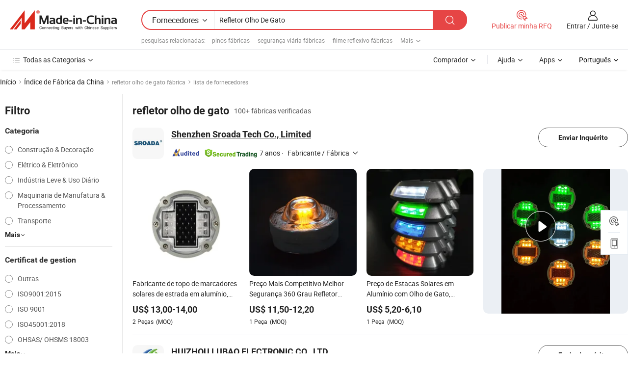

--- FILE ---
content_type: text/html;charset=UTF-8
request_url: https://pt.made-in-china.com/factory/cat-eye-reflector.html
body_size: 72585
content:
<!DOCTYPE HTML>
<html lang="pt" dir="ltr" >
<head>
            <base href="//pt.made-in-china.com" target="_top"/>
        <meta http-equiv="Content-Type" content="text/html; charset=utf-8" />
    <title>Fábrica derefletor olho de gato, lista de fábrica derefletor olho de gatoda China que você pode comprar diretamente de.</title>
    <meta name="Keywords" content="fábrica derefletor olho de gato, fábrica derefletor olho de gato da China, fábricas chinesas derefletor olho de gato, fabricantes chineses de refletor olho de gato, fornecedores chineses derefletor olho de gato" />
    <meta name="Description" content="Encontrar fábrica derefletor olho de gato na China, lista de fábrica derefletor olho de gato que você pode comprar produtos diretamente de. Nós oferecemos-lhe uma grande lista de fábricas / fabricantes, fornecedores, exportadores ou comerciantes confiáveis chineses derefletor olho de gato verificados por um inspector de terceiros." />
    <link rel="canonical" href="https://pt.made-in-china.com/factory/cat-eye-reflector.html">
    <link rel="preload" href="https://www.micstatic.com/landing/www/qf-new/images/leading_factory_bg_16d08a06.webp" as="image" fetchpriority="high">
    <link rel="dns-prefetch" href="//www.micstatic.com">
<link rel="preconnect" href="//www.micstatic.com">
<link rel="dns-prefetch" href="//image.made-in-china.com">
<link rel="preconnect" href="//image.made-in-china.com">
<link rel="dns-prefetch" href="//pic.made-in-china.com">
<link rel="preconnect" href="//pic.made-in-china.com">
        <link type="text/css" rel="stylesheet" href="https://www.micstatic.com/common/css/base/pc_base_8dc983a5.css" /> <link type="text/css" rel="stylesheet" href="https://www.micstatic.com/landing/www/qf-new/css/qf_010be316.css" /> <link type="text/css" rel="stylesheet" href="https://www.micstatic.com/landing/www/qf-new/dist/css/future_affe6d58.css" /> <link type="text/css" rel="stylesheet" href="https://www.micstatic.com/landing/www/qf-new/dist/css/main_984ea7d2.css" /> <script type="module" src="https://www.micstatic.com/common/js/libs/esm/@msr/client@2/index_02329b7a.js"></script><link rel="alternate" hreflang="de" href="https://de.made-in-china.com/factory/cat-eye-reflector.html" />
            <link rel="alternate" hreflang="hi" href="https://hi.made-in-china.com/factory/cat-eye-reflector.html" />
            <link rel="alternate" hreflang="ru" href="https://ru.made-in-china.com/factory/cat-eye-reflector.html" />
            <link rel="alternate" hreflang="pt" href="https://pt.made-in-china.com/factory/cat-eye-reflector.html" />
            <link rel="alternate" hreflang="ko" href="https://kr.made-in-china.com/factory/cat-eye-reflector.html" />
            <link rel="alternate" hreflang="en" href="https://www.made-in-china.com/factory/cat-eye-reflector.html" />
            <link rel="alternate" hreflang="it" href="https://it.made-in-china.com/factory/cat-eye-reflector.html" />
            <link rel="alternate" hreflang="fr" href="https://fr.made-in-china.com/factory/cat-eye-reflector.html" />
            <link rel="alternate" hreflang="es" href="https://es.made-in-china.com/factory/cat-eye-reflector.html" />
            <link rel="alternate" hreflang="sa" href="https://sa.made-in-china.com/factory/cat-eye-reflector.html" />
            <link rel="alternate" hreflang="x-default" href="https://www.made-in-china.com/factory/cat-eye-reflector.html" />
            <link rel="alternate" hreflang="vi" href="https://vi.made-in-china.com/factory/cat-eye-reflector.html" />
            <link rel="alternate" hreflang="th" href="https://th.made-in-china.com/factory/cat-eye-reflector.html" />
            <link rel="alternate" hreflang="ja" href="https://jp.made-in-china.com/factory/cat-eye-reflector.html" />
            <link rel="alternate" hreflang="id" href="https://id.made-in-china.com/factory/cat-eye-reflector.html" />
            <link rel="alternate" hreflang="nl" href="https://nl.made-in-china.com/factory/cat-eye-reflector.html" />
            <link rel="alternate" hreflang="tr" href="https://tr.made-in-china.com/factory/cat-eye-reflector.html" />
    <!-- Polyfill Code Begin --><script chaset="utf-8" type="text/javascript" src="https://www.micstatic.com/polyfill/polyfill-simplify_eb12d58d.js"></script><!-- Polyfill Code End --></head>
<body probe-clarity="false" >
            <div id="header" ></div>
<script>
    function headerMlanInit() {
        const funcName = 'headerMlan';
        const app = new window[funcName]({target: document.getElementById('header'), props: {props: {"pageType":3,"logoTitle":"Fabricantes e Fornecedores","logoUrl":null,"base":{"buyerInfo":{"service":"Serviço","newUserGuide":"Guia de Usuário Novo","auditReport":"Audited Suppliers' Reports","meetSuppliers":"Meet Suppliers","onlineTrading":"Secured Trading Service","buyerCenter":"Central do Comprador","contactUs":"Fale Conosco","search":"Procurar","prodDirectory":"Diretório de Produtos","supplierDiscover":"Supplier Discover","sourcingRequest":"Postar Solicitação de Compra","quickLinks":"Quick Links","myFavorites":"Meus Favoritos","visitHistory":"História de Visita","buyer":"Comprador","blog":"Informações de Negócios"},"supplierInfo":{"supplier":"Fornecedor","joinAdvance":"加入高级会员","tradeServerMarket":"外贸服务市场","memberHome":"外贸e家","cloudExpo":"Smart Expo云展会","onlineTrade":"交易服务","internationalLogis":"国际物流","northAmericaBrandSailing":"北美全渠道出海","micDomesticTradeStation":"中国制造网内贸站"},"helpInfo":{"whyMic":"Why Made-in-China.com","auditSupplierWay":"Como auditamos fornecedores","securePaymentWay":"Como garantimos o pagamento","submitComplaint":"Enviar uma reclamação","contactUs":"Fale Conosco","faq":"FAQ","help":"Ajuda"},"appsInfo":{"downloadApp":"Baixar Aplicativo!","forBuyer":"Para o Comprador","forSupplier":"Para Fornecedor","exploreApp":"Explore os descontos exclusivos do aplicativo","apps":"Apps"},"languages":[{"lanCode":0,"simpleName":"en","name":"English","value":"//www.made-in-china.com/factory/cat-eye-reflector.html","htmlLang":"en"},{"lanCode":5,"simpleName":"es","name":"Español","value":"//es.made-in-china.com/factory/cat-eye-reflector.html","htmlLang":"es"},{"lanCode":4,"simpleName":"pt","name":"Português","value":"//pt.made-in-china.com/","htmlLang":"pt"},{"lanCode":2,"simpleName":"fr","name":"Français","value":"//fr.made-in-china.com/factory/cat-eye-reflector.html","htmlLang":"fr"},{"lanCode":3,"simpleName":"ru","name":"Русский язык","value":"//ru.made-in-china.com/factory/cat-eye-reflector.html","htmlLang":"ru"},{"lanCode":8,"simpleName":"it","name":"Italiano","value":"//it.made-in-china.com/factory/cat-eye-reflector.html","htmlLang":"it"},{"lanCode":6,"simpleName":"de","name":"Deutsch","value":"//de.made-in-china.com/factory/cat-eye-reflector.html","htmlLang":"de"},{"lanCode":7,"simpleName":"nl","name":"Nederlands","value":"//nl.made-in-china.com/factory/cat-eye-reflector.html","htmlLang":"nl"},{"lanCode":9,"simpleName":"sa","name":"العربية","value":"//sa.made-in-china.com/factory/cat-eye-reflector.html","htmlLang":"ar"},{"lanCode":11,"simpleName":"kr","name":"한국어","value":"//kr.made-in-china.com/factory/cat-eye-reflector.html","htmlLang":"ko"},{"lanCode":10,"simpleName":"jp","name":"日本語","value":"//jp.made-in-china.com/factory/cat-eye-reflector.html","htmlLang":"ja"},{"lanCode":12,"simpleName":"hi","name":"हिन्दी","value":"//hi.made-in-china.com/factory/cat-eye-reflector.html","htmlLang":"hi"},{"lanCode":13,"simpleName":"th","name":"ภาษาไทย","value":"//th.made-in-china.com/factory/cat-eye-reflector.html","htmlLang":"th"},{"lanCode":14,"simpleName":"tr","name":"Türkçe","value":"//tr.made-in-china.com/factory/cat-eye-reflector.html","htmlLang":"tr"},{"lanCode":15,"simpleName":"vi","name":"Tiếng Việt","value":"//vi.made-in-china.com/factory/cat-eye-reflector.html","htmlLang":"vi"},{"lanCode":16,"simpleName":"id","name":"Bahasa Indonesia","value":"//id.made-in-china.com/factory/cat-eye-reflector.html","htmlLang":"id"}],"showMlan":true,"showRules":false,"rules":"Rules","language":"pt","menu":"Cardápio","subTitle":null,"subTitleLink":null,"stickyInfo":null},"categoryRegion":{"categories":"Todas as Categorias","categoryList":[{"name":"Agricultura & Alimento","value":"https://pt.made-in-china.com/category1_Agriculture-Food/Agriculture-Food_usssssssss.html","catCode":"1000000000"},{"name":"Roupa e Acessórios","value":"https://pt.made-in-china.com/category1_Apparel-Accessories/Apparel-Accessories_uussssssss.html","catCode":"1100000000"},{"name":"Artes & Artesanatos","value":"https://pt.made-in-china.com/category1_Arts-Crafts/Arts-Crafts_uyssssssss.html","catCode":"1200000000"},{"name":"Peças e Acessórios de Motos & Automóveis","value":"https://pt.made-in-china.com/category1_Auto-Motorcycle-Parts-Accessories/Auto-Motorcycle-Parts-Accessories_yossssssss.html","catCode":"2900000000"},{"name":"Malas, Bolsas & Caixas","value":"https://pt.made-in-china.com/category1_Bags-Cases-Boxes/Bags-Cases-Boxes_yhssssssss.html","catCode":"2600000000"},{"name":"Químicas","value":"https://pt.made-in-china.com/category1_Chemicals/Chemicals_uissssssss.html","catCode":"1300000000"},{"name":"Produtos de Computador","value":"https://pt.made-in-china.com/category1_Computer-Products/Computer-Products_iissssssss.html","catCode":"3300000000"},{"name":"Construção & Decoração","value":"https://pt.made-in-china.com/category1_Construction-Decoration/Construction-Decoration_ugssssssss.html","catCode":"1500000000"},{"name":"Aparelhos Eletrônicos de Consumo","value":"https://pt.made-in-china.com/category1_Consumer-Electronics/Consumer-Electronics_unssssssss.html","catCode":"1400000000"},{"name":"Elétrico & Eletrônico","value":"https://pt.made-in-china.com/category1_Electrical-Electronics/Electrical-Electronics_uhssssssss.html","catCode":"1600000000"},{"name":"Móveis","value":"https://pt.made-in-china.com/category1_Furniture/Furniture_yessssssss.html","catCode":"2700000000"},{"name":"Saúde & Medicina","value":"https://pt.made-in-china.com/category1_Health-Medicine/Health-Medicine_uessssssss.html","catCode":"1700000000"},{"name":"Equipamentos Industriais & Componentes","value":"https://pt.made-in-china.com/category1_Industrial-Equipment-Components/Industrial-Equipment-Components_inssssssss.html","catCode":"3400000000"},{"name":"Instrumentos & Medidores","value":"https://pt.made-in-china.com/category1_Instruments-Meters/Instruments-Meters_igssssssss.html","catCode":"3500000000"},{"name":"Indústria Leve & Uso Diário","value":"https://pt.made-in-china.com/category1_Light-Industry-Daily-Use/Light-Industry-Daily-Use_urssssssss.html","catCode":"1800000000"},{"name":"Iluminação","value":"https://pt.made-in-china.com/category1_Lights-Lighting/Lights-Lighting_isssssssss.html","catCode":"3000000000"},{"name":"Maquinaria de Manufatura & Processamento","value":"https://pt.made-in-china.com/category1_Manufacturing-Processing-Machinery/Manufacturing-Processing-Machinery_uossssssss.html","catCode":"1900000000"},{"name":"Metalúrgica, Mineral  Energia","value":"https://pt.made-in-china.com/category1_Metallurgy-Mineral-Energy/Metallurgy-Mineral-Energy_ysssssssss.html","catCode":"2000000000"},{"name":"Artigos de Escritório","value":"https://pt.made-in-china.com/category1_Office-Supplies/Office-Supplies_yrssssssss.html","catCode":"2800000000"},{"name":"Embalagem & Impressão","value":"https://pt.made-in-china.com/category1_Packaging-Printing/Packaging-Printing_ihssssssss.html","catCode":"3600000000"},{"name":"Segurança & Proteção","value":"https://pt.made-in-china.com/category1_Security-Protection/Security-Protection_ygssssssss.html","catCode":"2500000000"},{"name":"Serviço","value":"https://pt.made-in-china.com/category1_Service/Service_ynssssssss.html","catCode":"2400000000"},{"name":"Artigos de Esporte & Recreação","value":"https://pt.made-in-china.com/category1_Sporting-Goods-Recreation/Sporting-Goods-Recreation_iussssssss.html","catCode":"3100000000"},{"name":"Têxtil","value":"https://pt.made-in-china.com/category1_Textile/Textile_yussssssss.html","catCode":"2100000000"},{"name":"Ferramentas & Ferragem","value":"https://pt.made-in-china.com/category1_Tools-Hardware/Tools-Hardware_iyssssssss.html","catCode":"3200000000"},{"name":"Brinquedos","value":"https://pt.made-in-china.com/category1_Toys/Toys_yyssssssss.html","catCode":"2200000000"},{"name":"Transporte","value":"https://pt.made-in-china.com/category1_Transportation/Transportation_yissssssss.html","catCode":"2300000000"}],"more":"Mais"},"searchRegion":{"show":true,"lookingFor":"Diga-nos o que procura...","homeUrl":"//pt.made-in-china.com","products":"Produtos","suppliers":"Fornecedores","auditedFactory":null,"uploadImage":"Enviar Imagem","max20MbPerImage":"Máximo de 20 MB por imagem","yourRecentKeywords":"Suas Palavras-chave Recentes","clearHistory":"Limpar histórico","popularSearches":"pesquisas relacionadas","relatedSearches":"Mais","more":null,"maxSizeErrorMsg":"O carregamento falhou. O tamanho máximo da imagem é de 20 MB.","noNetworkErrorMsg":"Nenhuma conexão de rede. Por favor, verifique suas configurações de Internete e tente novamente.","uploadFailedErrorMsg":"Falha no upload. Formato de imagem incorreto. Formatos suportados: JPG, PNG, BMP.","relatedList":[{"word":"pinos fábricas","adsData":"","link":"https://pt.made-in-china.com/factory/studs.html","title":"pinos fábricas"},{"word":"segurança viária fábricas","adsData":"","link":"https://pt.made-in-china.com/factory/roadway-safety.html","title":"segurança viária fábricas"},{"word":"filme reflexivo fábricas","adsData":"","link":"https://pt.made-in-china.com/factory/reflective-film.html","title":"filme reflexivo fábricas"},{"word":"estaca de estrada fábricas","adsData":"","link":"https://pt.made-in-china.com/factory/road-stud.html","title":"estaca de estrada fábricas"},{"word":"refletor de estrada fábricas","adsData":"","link":"https://pt.made-in-china.com/factory/road-reflector.html","title":"refletor de estrada fábricas"},{"word":"marcador de estrada fábricas","adsData":"","link":"https://pt.made-in-china.com/factory/road-marker.html","title":"marcador de estrada fábricas"},{"word":"estaca solar fábricas","adsData":"","link":"https://pt.made-in-china.com/factory/solar-stud.html","title":"estaca solar fábricas"},{"word":"estaca solar de estrada fábricas","adsData":"","link":"https://pt.made-in-china.com/factory/solar-road-stud.html","title":"estaca solar de estrada fábricas"},{"word":"refletor solar de estrada fábricas","adsData":"","link":"https://pt.made-in-china.com/factory/solar-road-reflector.html","title":"refletor solar de estrada fábricas"},{"word":"estaca de estrada led fábricas","adsData":"","link":"https://pt.made-in-china.com/factory/led-road-stud.html","title":"estaca de estrada led fábricas"}],"relatedTitle":null,"relatedTitleLink":null,"formParams":null,"mlanFormParams":{"keyword":"Refletor Olho De Gato","inputkeyword":"Refletor Olho De Gato","type":null,"currentTab":null,"currentPage":null,"currentCat":null,"currentRegion":null,"currentProp":null,"submitPageUrl":null,"parentCat":null,"otherSearch":null,"currentAllCatalogCodes":null,"sgsMembership":null,"memberLevel":null,"topOrder":null,"size":null,"more":"mais","less":"less","staticUrl50":null,"staticUrl10":null,"staticUrl30":null,"condition":"1","conditionParamsList":[{"condition":"0","conditionName":null,"action":"/productSearch?keyword=#word#","searchUrl":null,"inputPlaceholder":null},{"condition":"1","conditionName":null,"action":"https://pt.made-in-china.com/companySearch?keyword=#word#","searchUrl":null,"inputPlaceholder":null}]},"enterKeywordTips":"Insira pelo menos uma palavra-chave para sua pesquisa.","openMultiSearch":false},"frequentRegion":{"rfq":{"rfq":"Publicar minha RFQ","searchRfq":"Search RFQs","acquireRfqHover":"Diga-nos o que você precisa e experimente a maneira mais fácil de obter cotações !","searchRfqHover":"Discover quality RFQs and connect with big-budget buyers"},"account":{"account":"Conta","signIn":"Entrar","join":"Junte-se","newUser":"Novo Usuário","joinFree":"Junte-se","or":"Ou","socialLogin":"Ao clicar em Entrar, Cadastre-se Gratuitamente ou Continuar com Facebook, Linkedin, Twitter, Google, %s, eu concordo com os %sUser Agreement%s e as %sPrivacy Policy%s","message":"Mensagens","quotes":"Citações","orders":"Pedidos","favorites":"Favoritos","visitHistory":"História de Visita","postSourcingRequest":"Postar Solicitação de Compra","hi":"Olá","signOut":"Sair","manageProduct":"Gerir Produtos","editShowroom":"Editar showroom","username":"","userType":null,"foreignIP":true,"currentYear":2026,"userAgreement":"Acordo do Usuário","privacyPolicy":"Política de Privacidade"},"message":{"message":"Mensagens","signIn":"Entrar","join":"Junte-se","newUser":"Novo Usuário","joinFree":"Junte-se","viewNewMsg":"Sign in to view the new messages","inquiry":"Inquéritos","rfq":"RFQs","awaitingPayment":"Awaiting payments","chat":"Conversar","awaitingQuotation":"Aguardando Cotações"},"cart":{"cart":"Cesta de consulta"}},"busiRegion":null,"previewRegion":null,"relatedQpSync":true,"relatedQpSearchUrl":"https://www.made-in-china.com/multi-search/getHeadRelatedQp?word=cat eye reflector&headQpType=QF&lanCode=4"}}});
		const hoc=o=>(o.__proto__.$get=function(o){return this.$$.ctx[this.$$.props[o]]},o.__proto__.$getKeys=function(){return Object.keys(this.$$.props)},o.__proto__.$getProps=function(){return this.$get("props")},o.__proto__.$setProps=function(o){var t=this.$getKeys(),s={},p=this;t.forEach(function(o){s[o]=p.$get(o)}),s.props=Object.assign({},s.props,o),this.$set(s)},o.__proto__.$help=function(){console.log("\n            $set(props): void             | 设置props的值\n            $get(key: string): any        | 获取props指定key的值\n            $getKeys(): string[]          | 获取props所有key\n            $getProps(): any              | 获取props里key为props的值（适用nail）\n            $setProps(params: any): void  | 设置props里key为props的值（适用nail）\n            $on(ev, callback): func       | 添加事件监听，返回移除事件监听的函数\n            $destroy(): void              | 销毁组件并触发onDestroy事件\n        ")},o);
        window[`${funcName}Api`] = hoc(app);
    };
</script><script type="text/javascript" crossorigin="anonymous" onload="headerMlanInit()" src="https://www.micstatic.com/nail/pc/header-mlan_6f301846.js"></script>    <input type="hidden" id="lanCode" name="lanCode" value="4">
    <input type="hidden" id="lan" name="lan" value="pt">
    <input type="hidden" name="is_track_single_page" id="is_track_single_page" />
<input id="sensor_pg_v" type="hidden" value="tp:103,stp:10302,st:qf,m:cat-eye-reflector,p:1" />
    <input type="hidden" id="J-searchWord" value="cat-eye-reflector"/>
<!-- 设置 Clarity 标签内容 -->
<!-- 引入 Clarity 脚本 -->
            <script type="application/ld+json">
        	{"contentUrl":"https://v.made-in-china.com/ucv/sbr/df5fce336f9b1643499a8e2507d1e6/fa906d243910161336124166397709_h264_def.mp4","description":"Encontrar fábrica derefletor olho de gato na China, lista de fábrica derefletor olho de gato que você pode comprar produtos diretamente de. Nós oferecemos-lhe uma grande lista de fábricas / fabricantes, fornecedores, exportadores ou comerciantes confiáveis chineses derefletor olho de gato verificados por um inspector de terceiros.","name":"Fábrica derefletor olho de gato, lista de fábrica derefletor olho de gatoda China que você pode comprar diretamente de.","@context":"http://schema.org","@type":"VideoObject","thumbnailUrl":"http://image.made-in-china.com/312f0j00waVferuHqPpL/SRD-626-in-Philippines-mp4.jpg","uploadDate":"2022-09-08T22:00:09+08:00"}
    	</script>
    <script id="introText" type="text/html">
        <h3>O que são Refletores Cat Eye?</h3>
<p>Os refletores cat eye são pequenos dispositivos reflexivos comumente usados em aplicações de segurança viária. Eles são projetados para aumentar a visibilidade durante a noite ou em condições de baixa luminosidade, tornando-os essenciais tanto para pedestres quanto para motoristas. O nome "cat eye" vem da semelhança desses refletores com os olhos de um gato, que podem refletir luz de forma eficaz no escuro. Normalmente feitos de plástico ou vidro durável, os refletores cat eye são frequentemente embutidos nas superfícies das estradas, colocados em postes de sinalização ou anexados a veículos para melhorar a segurança nas estradas.</p>
<p>Esses refletores funcionam refletindo a luz dos faróis dos veículos de volta para a fonte, alertando assim os motoristas sobre a presença de bordas da estrada, perigos ou outras informações importantes. A eficácia dos refletores cat eye deve-se em grande parte às suas propriedades retroreflexivas, que permitem redirecionar a luz de volta à sua origem, independentemente do ângulo de abordagem. Esse recurso é particularmente útil na prevenção de acidentes e na garantia de que os usuários da estrada possam navegar com segurança à noite.</p>
<p>Além de suas aplicações de segurança, os refletores cat eye também são usados em vários outros contextos, como em bicicletas, mochilas e roupas, para aumentar a visibilidade de ciclistas e pedestres. Seu design leve e compacto facilita a instalação e o uso, contribuindo para sua popularidade em equipamentos de segurança. No geral, os refletores cat eye desempenham um papel crucial na melhoria da segurança nas estradas e na redução do risco de acidentes em condições de baixa luminosidade.</p>
<h3>Como Funcionam os Refletores Cat Eye?</h3>
<p>A funcionalidade dos refletores cat eye é baseada nos princípios da retroreflexão. Quando a luz dos faróis de um veículo atinge a superfície de um refletor cat eye, ela é refletida de volta em direção à fonte da luz. Isso é alcançado através do uso de um arranjo especial de esferas de vidro ou elementos prismáticos que estão embutidos na superfície do refletor. Esses elementos são projetados para capturar e redirecionar a luz de forma eficaz, garantindo que ela retorne à linha de visão do motorista.</p>
<p>O design dos refletores cat eye é crucial para seu desempenho. A forma esférica das esferas de vidro ou as superfícies anguladas dos refletores prismáticos permitem uma ampla gama de ângulos de luz a serem capturados e refletidos. Isso significa que, mesmo que um veículo se aproxime de um ângulo, o refletor ainda pode devolver uma quantidade significativa de luz de volta ao motorista, aumentando a visibilidade e a segurança.</p>
<p>Além de suas propriedades reflexivas, os refletores cat eye também são projetados para suportar condições ambientais adversas. Eles são tipicamente feitos de materiais que são resistentes a raios UV, umidade e flutuações de temperatura, garantindo que mantenham sua eficácia ao longo do tempo. Essa durabilidade os torna adequados para uso a longo prazo em várias configurações externas, incluindo rodovias, ruas da cidade e estradas rurais.</p>
<p>No geral, o mecanismo de funcionamento dos refletores cat eye é uma combinação de design inovador e ciência dos materiais, tornando-os um componente essencial dos sistemas de segurança viária em todo o mundo.</p>
<h3>Benefícios do Uso de Refletores Cat Eye nas Estradas</h3>
<p>O uso de refletores cat eye nas estradas oferece inúmeros benefícios que contribuem para a segurança geral do tráfego. Uma das principais vantagens é a visibilidade aprimorada para os motoristas, especialmente durante a noite ou em condições climáticas adversas. Ao refletir a luz de volta em direção ao veículo, os refletores cat eye ajudam os motoristas a identificar as bordas da estrada, curvas e potenciais perigos com antecedência, permitindo reações oportunas e reduzindo a probabilidade de acidentes.</p>
<p>Outro benefício significativo é a relação custo-benefício dos refletores cat eye. Comparados a outras medidas de segurança viária, como a iluminação pública, os refletores são relativamente baratos para instalar e manter. Eles não requerem eletricidade, tornando-os uma opção sustentável para melhorar a segurança nas estradas, tanto em áreas urbanas quanto rurais. Essa acessibilidade permite que municípios e autoridades rodoviárias implementem instalações de refletores em larga escala sem sobrecarregar seus orçamentos.</p>
<p>Os refletores cat eye também contribuem para a estética geral das vias. Disponíveis em várias cores e designs, eles podem ser usados para melhorar o apelo visual das estradas enquanto cumprem sua função. Esse benefício duplo pode melhorar a experiência de condução e incentivar a adesão às regulamentações de trânsito.</p>
<p>Além disso, a presença de refletores cat eye pode promover comportamentos mais seguros entre os motoristas. Quando os motoristas veem marcadores reflexivos indicando os limites da estrada ou perigos, é mais provável que ajustem sua velocidade e hábitos de condução de acordo. Essa abordagem proativa à segurança viária pode levar a uma redução significativa nos acidentes de trânsito e fatalidades.</p>
<p>Em resumo, os benefícios do uso de refletores cat eye nas estradas incluem visibilidade aprimorada, custo-benefício, melhoria estética e promoção de comportamentos de condução mais seguros. Essas vantagens os tornam uma ferramenta inestimável no esforço contínuo para melhorar a segurança nas estradas para todos os usuários.</p>
<h3>Onde Comprar Refletores Cat Eye?</h3>
<p>Ao procurar comprar refletores cat eye, existem várias opções disponíveis para os consumidores, que vão desde lojas de materiais de construção locais até varejistas online. As lojas de materiais de construção locais costumam ter uma seleção de produtos de segurança viária, incluindo refletores cat eye, tornando conveniente para aqueles que preferem comprar pessoalmente. Essas lojas geralmente oferecem uma variedade de tamanhos e estilos, permitindo que os clientes escolham a melhor opção para suas necessidades específicas.</p>
<p>A compra online tornou-se cada vez mais popular para a aquisição de refletores cat eye devido à conveniência e variedade que oferece. Numerosas plataformas de comércio eletrônico disponibilizam uma ampla gama de refletores, muitas vezes com descrições detalhadas dos produtos e avaliações de clientes. Isso permite que os compradores comparem diferentes produtos e tomem decisões informadas com base em suas necessidades. Além disso, muitos varejistas online oferecem preços competitivos e a opção de compras em grande quantidade, o que pode ser benéfico para municípios ou organizações que buscam equipar grandes áreas com refletores.</p>
<p>Fornecedores de equipamentos de segurança especializados também oferecem refletores cat eye, muitas vezes focando em produtos de alta qualidade ou especializados. Esses fornecedores podem oferecer refletores projetados para aplicações específicas, como aqueles destinados ao uso em zonas de construção ou áreas de alto tráfego. Ao comprar desses fornecedores, os clientes podem garantir que estão adquirindo produtos que atendem aos padrões e regulamentos da indústria.</p>
<p>Em conclusão, os refletores cat eye podem ser comprados em uma variedade de fontes, incluindo lojas de materiais de construção locais, varejistas online e fornecedores de equipamentos de segurança especializados. Cada opção tem suas vantagens, e os consumidores devem considerar suas necessidades e preferências específicas ao decidir onde comprar esses dispositivos de segurança essenciais.</p>
    </script>
<!-- SONA2024 2.2.1 --><div id="first-screen-block"><div class="crumb" itemscope="" itemType="https://schema.org/BreadcrumbList"><span itemProp="itemListElement" itemscope="" itemType="https://schema.org/ListItem"><a rel="nofollow" href="/" itemProp="item"><span itemProp="name">Início</span></a><meta itemProp="position" content="1"/></span><img src="https://www.micstatic.com/landing/www/qf-new/dist/assets/arrow-right-Bd5qwbiu.svg" alt="arrow-right"/><span itemProp="itemListElement" itemscope="" itemType="https://schema.org/ListItem"><a href="/factory-index/c.html" itemProp="item"><span itemProp="name">Índice de Fábrica da China</span></a><meta itemProp="position" content="2"/></span><img src="https://www.micstatic.com/landing/www/qf-new/dist/assets/arrow-right-Bd5qwbiu.svg" alt="arrow-right"/><span class="gray-crumb">refletor olho de gato fábrica</span><img src="https://www.micstatic.com/landing/www/qf-new/dist/assets/arrow-right-Bd5qwbiu.svg" alt="arrow-right"/><span class="gray-crumb">lista de fornecedores</span></div><div class="page-top-wrapper"><div class="filter-wrapper"><div class="filter-title">Filtro</div><div class="filter-groups" faw-module="filter"><form action="#" class="ft-form is-horizontal qf-filter-form"><div class="filter-group"><div class="filter-group-header"><span class="filter-group-title">Categoria</span></div><div class="ft-form-item"><div class="ft-form-item-control"><div class="ft-form-item-input"><div class="ft-radio-group is-vertical"><label class="ft-radio is-primary"><input type="radio" value="1500000000" ads-data="" name="catCode"/><span class="ft-radio-front"></span><span class="ft-radio-label">Construção &amp; Decoração</span></label><label class="ft-radio is-primary"><input type="radio" value="1600000000" ads-data="" name="catCode"/><span class="ft-radio-front"></span><span class="ft-radio-label">Elétrico &amp; Eletrônico</span></label><label class="ft-radio is-primary"><input type="radio" value="1800000000" ads-data="" name="catCode"/><span class="ft-radio-front"></span><span class="ft-radio-label">Indústria Leve &amp; Uso Diário</span></label><label class="ft-radio is-primary"><input type="radio" value="1900000000" ads-data="" name="catCode"/><span class="ft-radio-front"></span><span class="ft-radio-label">Maquinaria de Manufatura &amp; Processamento</span></label><label class="ft-radio is-primary"><input type="radio" value="2300000000" ads-data="" name="catCode"/><span class="ft-radio-front"></span><span class="ft-radio-label">Transporte</span></label></div></div></div></div><div class="view-more-btn" ads-data="st:14"><span>Mais</span><i class="ob-icon icon-down"></i></div></div><div class="filter-group"><div class="filter-group-header"><span class="filter-group-title">Certificat de gestion</span></div><div class="ft-form-item"><div class="ft-form-item-control"><div class="ft-form-item-input"><div class="ft-radio-group is-vertical"><label class="ft-radio is-primary"><input type="radio" value="-4" ads-data="" name="managementCertification"/><span class="ft-radio-front"></span><span class="ft-radio-label">Outras</span></label><label class="ft-radio is-primary"><input type="radio" value="-5" ads-data="" name="managementCertification"/><span class="ft-radio-front"></span><span class="ft-radio-label">ISO9001:2015</span></label><label class="ft-radio is-primary"><input type="radio" value="10" ads-data="" name="managementCertification"/><span class="ft-radio-front"></span><span class="ft-radio-label">ISO 9001</span></label><label class="ft-radio is-primary"><input type="radio" value="100375" ads-data="" name="managementCertification"/><span class="ft-radio-front"></span><span class="ft-radio-label">ISO45001:2018</span></label><label class="ft-radio is-primary"><input type="radio" value="11" ads-data="" name="managementCertification"/><span class="ft-radio-front"></span><span class="ft-radio-label">OHSAS/ OHSMS 18003</span></label></div></div></div></div><div class="view-more-btn" ads-data="st:14"><span>Mais</span><i class="ob-icon icon-down"></i></div></div><div class="filter-group"><div class="filter-group-header"><span class="filter-group-title">Capacidade de P&amp;D</span></div><div class="ft-form-item"><div class="ft-form-item-control"><div class="ft-form-item-input"><div class="ft-radio-group is-vertical"><label class="ft-radio is-primary"><input type="radio" value="4" ads-data="" name="rdCapacity"/><span class="ft-radio-front"></span><span class="ft-radio-label">OEM</span></label><label class="ft-radio is-primary"><input type="radio" value="5" ads-data="" name="rdCapacity"/><span class="ft-radio-front"></span><span class="ft-radio-label">ODM</span></label><label class="ft-radio is-primary"><input type="radio" value="6" ads-data="" name="rdCapacity"/><span class="ft-radio-front"></span><span class="ft-radio-label">Própria Marca</span></label><label class="ft-radio is-primary"><input type="radio" value="99" ads-data="" name="rdCapacity"/><span class="ft-radio-front"></span><span class="ft-radio-label">Outras</span></label></div></div></div></div></div><div class="filter-group"><div class="filter-group-header"><span class="filter-group-title">Receita Anual</span></div><div class="ft-form-item"><div class="ft-form-item-control"><div class="ft-form-item-input"><div class="ft-radio-group is-vertical"><label class="ft-radio is-primary"><input type="radio" value="1" ads-data="" name="annualRevenue"/><span class="ft-radio-front"></span><span class="ft-radio-label">Abaixo de US $ 1 Milhão</span></label><label class="ft-radio is-primary"><input type="radio" value="2" ads-data="" name="annualRevenue"/><span class="ft-radio-front"></span><span class="ft-radio-label">1 ~ 2,5 milhões de dólares</span></label><label class="ft-radio is-primary"><input type="radio" value="3" ads-data="" name="annualRevenue"/><span class="ft-radio-front"></span><span class="ft-radio-label">2,5 ~ 5 milhões de dólares</span></label><label class="ft-radio is-primary"><input type="radio" value="4" ads-data="" name="annualRevenue"/><span class="ft-radio-front"></span><span class="ft-radio-label">5 ~ 10 milhões de dólares</span></label><label class="ft-radio is-primary"><input type="radio" value="5" ads-data="" name="annualRevenue"/><span class="ft-radio-front"></span><span class="ft-radio-label">10 ~ 50 milhões de dólares</span></label></div></div></div></div><div class="view-more-btn" ads-data="st:14"><span>Mais</span><i class="ob-icon icon-down"></i></div></div><div class="filter-group"><div class="filter-group-header"><span class="filter-group-title">Número de funcionários</span></div><div class="ft-form-item"><div class="ft-form-item-control"><div class="ft-form-item-input"><div class="ft-radio-group is-vertical"><label class="ft-radio is-primary"><input type="radio" value="1" ads-data="" name="employeeNum"/><span class="ft-radio-front"></span><span class="ft-radio-label">Menos de 5 Pessoas</span></label><label class="ft-radio is-primary"><input type="radio" value="2" ads-data="" name="employeeNum"/><span class="ft-radio-front"></span><span class="ft-radio-label">5-50 Pessoas</span></label><label class="ft-radio is-primary"><input type="radio" value="3" ads-data="" name="employeeNum"/><span class="ft-radio-front"></span><span class="ft-radio-label">51-200 Pessoas</span></label><label class="ft-radio is-primary"><input type="radio" value="4" ads-data="" name="employeeNum"/><span class="ft-radio-front"></span><span class="ft-radio-label">201-500 Pessoas</span></label><label class="ft-radio is-primary"><input type="radio" value="6" ads-data="" name="employeeNum"/><span class="ft-radio-front"></span><span class="ft-radio-label">Acima de 1000 Pessoas</span></label></div></div></div></div></div><div class="filter-group"><div class="filter-group-header"><span class="filter-group-title">Província &amp; Região</span></div><div class="ft-form-item"><div class="ft-form-item-control"><div class="ft-form-item-input"><div class="ft-radio-group is-vertical"><label class="ft-radio is-primary"><input type="radio" value="Anhui" ads-data="" name="province"/><span class="ft-radio-front"></span><span class="ft-radio-label">Anhui</span></label><label class="ft-radio is-primary"><input type="radio" value="Beijing" ads-data="" name="province"/><span class="ft-radio-front"></span><span class="ft-radio-label">Beijing</span></label><label class="ft-radio is-primary"><input type="radio" value="Fujian" ads-data="" name="province"/><span class="ft-radio-front"></span><span class="ft-radio-label">Fujian</span></label><label class="ft-radio is-primary"><input type="radio" value="Guangdong" ads-data="" name="province"/><span class="ft-radio-front"></span><span class="ft-radio-label">Guangdong</span></label><label class="ft-radio is-primary"><input type="radio" value="Hebei" ads-data="" name="province"/><span class="ft-radio-front"></span><span class="ft-radio-label">Hebei</span></label></div></div></div></div><div class="view-more-btn" ads-data="st:14"><span>Mais</span><i class="ob-icon icon-down"></i></div></div><div class="filter-group filter-audited"><div class="ft-form-item"><div class="ft-form-item-control"><div class="ft-form-item-input"><div class="ft-radio-group is-vertical"><label class="ft-radio is-primary"><input type="radio" value="1" ads-data="" name="auditedSuppliers"/><span class="ft-radio-front"></span><span class="ft-radio-label"><img src="https://www.micstatic.com/landing/www/qf-new/dist/assets/audited-DQjVuQn9.png" width="57.5" height="20" alt="Fornecedores revisados por serviços de inspeção."/></span></label></div></div></div></div></div></form></div></div><div class="page-top-content"><div class="leading-factory-wrapper leading-factory-no-data" faw-module="leading_factory" faw-exposure="true"><div class="leading-factory-container"><div class="leading-factory-left no-data"><div class="leading-factory-logo"><img src="https://www.micstatic.com/landing/www/qf-new/dist/assets/leading_factory-CY6-Z8Up.png" alt=""/></div><div class="leading-factory-subtitle" title="sobre refletor olho de gato">sobre refletor olho de gato</div><ul class="leading-factory-features"><li class="feature-item"><img src="https://www.micstatic.com/landing/www/qf-new/dist/assets/leading_factory_icon1-b9txvrsa.png" alt=""/><span class="feature-text" title="Inovação Tecnológica">Inovação Tecnológica</span></li><li class="feature-item"><img src="https://www.micstatic.com/landing/www/qf-new/dist/assets/leading_factory_icon2-D_fmzuKW.png" alt=""/><span class="feature-text" title="Cadeias de suprimentos confiáveis">Cadeias de suprimentos confiáveis</span></li><li class="feature-item"><img src="https://www.micstatic.com/landing/www/qf-new/dist/assets/leading_factory_icon3-B93UAk-m.png" alt=""/><span class="feature-text" title="Capacidade de fabricação substancial">Capacidade de fabricação substancial</span></li></ul></div><div class="factory-card-skeleton"><div class="factory-logo-box-skeleton"><div class="skeleton rectangle skeleton-animated"></div></div><div class="factory-divider-skeleton"></div><div class="factory-content-skeleton"><div class="skeleton rectangle skeleton-animated"></div></div></div><div class="factory-card-skeleton"><div class="factory-logo-box-skeleton"><div class="skeleton rectangle skeleton-animated"></div></div><div class="factory-divider-skeleton"></div><div class="factory-content-skeleton"><div class="skeleton rectangle skeleton-animated"></div></div></div></div></div><h1 class="company-list-top"><span class="search-word" title="refletor olho de gato">refletor olho de gato</span><span class="tip-text">100+ fábricas verificadas</span></h1><div class="company-list-wrapper" faw-module="factory_list"><div class="company-list-wrap"><div class="company-list"><div class="company-item"><div class="com-title"><div class="com-title-left"><a class="com-pic" href="https://pt.made-in-china.com/co_sroada/" target="_blank" ads-data="st:3,a:1,pcid:ISZGYMeuZHcp,flx_deliv_tp:comb,ads_id:,ads_tp:,srv_id:"><img src="//image.made-in-china.com/206f0j00OaYfyCpBaGrk/Shenzhen-Sroada-Tech-Co-Limited.jpg"/></a><div class="com-title-wrap"><h2 class="com-title-txt"><a href="https://pt.made-in-china.com/co_sroada/" target="_blank" ads-data="st:3,a:1,pcid:ISZGYMeuZHcp,flx_deliv_tp:comb,ads_id:,ads_tp:,srv_id:">Shenzhen Sroada Tech Co., Limited</a></h2><div class="com-detail"><a class="audited-icon" href="https://pt.made-in-china.com/co_sroada/company_info.html" target="_blank" ads-data="st:3,a:1,pcid:ISZGYMeuZHcp,flx_deliv_tp:comb,ads_id:,ads_tp:,srv_id:"><img src="https://www.micstatic.com/landing/www/qf-new/dist/assets/as-mQl-B1co.svg"/></a><div class="secured-trading-logo"><a href="https://pt.made-in-china.com/co_sroada/company_info.html" target="_blank" ads-data="st:3,a:1,pcid:ISZGYMeuZHcp,flx_deliv_tp:comb,ads_id:,ads_tp:,srv_id:"><img src="https://www.micstatic.com/landing/www/qf-new/dist/assets/secured-trading-logo-CrIMDkC9.png"/></a></div><a class="com-year" href="https://pt.made-in-china.com/co_sroada/company_info.html" target="_blank" ads-data="st:3,a:1,pcid:ISZGYMeuZHcp,flx_deliv_tp:comb,ads_id:,ads_tp:,srv_id:"><span class="year">7 anos</span></a><a class="com-info" href="https://pt.made-in-china.com/co_sroada/" target="_blank" ads-data="st:3,a:1,pcid:ISZGYMeuZHcp,flx_deliv_tp:comb,ads_id:,ads_tp:,srv_id:"><div class="business-type"><span class="dot">·</span><span class="text">Fabricante / Fábrica</span></div><i class="ob-icon icon-down"></i></a></div></div></div><div class="com-btn"><a rel="nofollow" ads-data="st:24,a:1,pcid:ISZGYMeuZHcp,flx_deliv_tp:comb,ads_id:,ads_tp:,srv_id:" class="ft-btn ft-btn-outline-primary ft-btn-round inquiry-btn" href="https://www.made-in-china.com/sendInquiry/shrom_ISZGYMeuZHcp_ISZGYMeuZHcp.html?from=search&amp;type=cs&amp;target=com&amp;word=cat-eye-reflector&amp;plant=pt" target="_blank">Enviar Inquérito</a></div></div><div class="com-content"><div class="com-product"><div class="prod-item" faw-exposure="true" ads-data="a:1,pcid:ISZGYMeuZHcp,pdid:vJcUfwBObtRg,flx_deliv_tp:comb,ads_id:,ads_tp:,srv_id:"><a href="https://pt.made-in-china.com/co_sroada/product_Top-Manufacture-Solar-Road-Studs-Aluminium-Solar-LED-Cat-Eye-Road-Safety-Reflectors-for-Highway-Driveway-Safety_ysugeuieoy.html" target="_blank"><div class="prod-pic" ads-data="st:8,a:1,pcid:ISZGYMeuZHcp,pdid:vJcUfwBObtRg,flx_deliv_tp:comb,ads_id:,ads_tp:,srv_id:"><img src="https://image.made-in-china.com/221f0j00qUocCsRgHkui/Top-Manufacture-Solar-Road-Studs-Aluminium-Solar-LED-Cat-Eye-Road-Safety-Reflectors-for-Highway-Driveway-Safety.webp" alt="Fabricante de topo de marcadores solares de estrada em alumínio, refletores de segurança LED solares em forma de olho de gato para segurança em rodovias e entradas" title="Fabricante de topo de marcadores solares de estrada em alumínio, refletores de segurança LED solares em forma de olho de gato para segurança em rodovias e entradas"/></div><div class="prod-info"><h3 class="prod-name" ads-data="st:2,a:1,pcid:ISZGYMeuZHcp,pdid:vJcUfwBObtRg,flx_deliv_tp:comb,ads_id:,ads_tp:,srv_id:"><span title="Fabricante de topo de marcadores solares de estrada em alumínio, refletores de segurança LED solares em forma de olho de gato para segurança em rodovias e entradas">Fabricante de topo de marcadores solares de estrada em alumínio, refletores de segurança LED solares em forma de olho de gato para segurança em rodovias e entradas</span></h3><div class="prod-price"><span><strong class="price">US$ <span>13,00</span>-<span>14,00</span></strong></span></div><div class="prod-moq"><span>2<!-- --> <!-- -->Peças</span><span class="moq-text">(MOQ)</span></div></div></a></div><div class="prod-item" faw-exposure="true" ads-data="a:1,pcid:ISZGYMeuZHcp,pdid:DEirwYRgIQpq,flx_deliv_tp:comb,ads_id:,ads_tp:,srv_id:"><a href="https://pt.made-in-china.com/co_sroada/product_Most-Competitive-Price-Best-Safety-360-Degree-Cat-Eyes-Reflector_yssnyohnyy.html" target="_blank"><div class="prod-pic" ads-data="st:8,a:1,pcid:ISZGYMeuZHcp,pdid:DEirwYRgIQpq,flx_deliv_tp:comb,ads_id:,ads_tp:,srv_id:"><img src="https://image.made-in-china.com/221f0j00BGmoDerSHtzp/Most-Competitive-Price-Best-Safety-360-Degree-Cat-Eyes-Reflector.webp" alt="Preço Mais Competitivo Melhor Segurança 360 Grau Refletor Olhos de Gato" title="Preço Mais Competitivo Melhor Segurança 360 Grau Refletor Olhos de Gato"/></div><div class="prod-info"><h3 class="prod-name" ads-data="st:2,a:1,pcid:ISZGYMeuZHcp,pdid:DEirwYRgIQpq,flx_deliv_tp:comb,ads_id:,ads_tp:,srv_id:"><span title="Preço Mais Competitivo Melhor Segurança 360 Grau Refletor Olhos de Gato">Preço Mais Competitivo Melhor Segurança 360 Grau Refletor Olhos de Gato</span></h3><div class="prod-price"><span><strong class="price">US$ <span>11,50</span>-<span>12,20</span></strong></span></div><div class="prod-moq"><span>1<!-- --> <!-- -->Peça</span><span class="moq-text">(MOQ)</span></div></div></a></div><div class="prod-item" faw-exposure="true" ads-data="a:1,pcid:ISZGYMeuZHcp,pdid:gmwYlByDCnpd,flx_deliv_tp:comb,ads_id:,ads_tp:,srv_id:"><a href="https://pt.made-in-china.com/co_sroada/product_Aluminum-Solar-Cat-Eye-Solar-Road-Studs-Price-Solar-Road-Reflectors_yssornoiey.html" target="_blank"><div class="prod-pic" ads-data="st:8,a:1,pcid:ISZGYMeuZHcp,pdid:gmwYlByDCnpd,flx_deliv_tp:comb,ads_id:,ads_tp:,srv_id:"><img src="https://image.made-in-china.com/221f0j00ERJbCjqsbYgu/Aluminum-Solar-Cat-Eye-Solar-Road-Studs-Price-Solar-Road-Reflectors.webp" alt="Preço de Estacas Solares em Alumínio com Olho de Gato, Refletores de Estrada Solares" title="Preço de Estacas Solares em Alumínio com Olho de Gato, Refletores de Estrada Solares"/></div><div class="prod-info"><h3 class="prod-name" ads-data="st:2,a:1,pcid:ISZGYMeuZHcp,pdid:gmwYlByDCnpd,flx_deliv_tp:comb,ads_id:,ads_tp:,srv_id:"><span title="Preço de Estacas Solares em Alumínio com Olho de Gato, Refletores de Estrada Solares">Preço de Estacas Solares em Alumínio com Olho de Gato, Refletores de Estrada Solares</span></h3><div class="prod-price"><span><strong class="price">US$ <span>5,20</span>-<span>6,10</span></strong></span></div><div class="prod-moq"><span>1<!-- --> <!-- -->Peça</span><span class="moq-text">(MOQ)</span></div></div></a></div><div class="prod-item" faw-exposure="true" ads-data="a:1,pcid:ISZGYMeuZHcp,pdid:dwFaONSAPepl,flx_deliv_tp:comb,ads_id:,ads_tp:,srv_id:"><a href="https://pt.made-in-china.com/co_sroada/product_Yellow-White-Cat-Eye-Tempered-Glass-Road-Stud-Light-360-Degree-Reflective-Driveway-Road-Marking-Reflector-Factory_uohoeonory.html" target="_blank"><div class="prod-pic" ads-data="st:8,a:1,pcid:ISZGYMeuZHcp,pdid:dwFaONSAPepl,flx_deliv_tp:comb,ads_id:,ads_tp:,srv_id:"><img src="https://image.made-in-china.com/221f0j00jOZikDlBSSgV/Yellow-White-Cat-Eye-Tempered-Glass-Road-Stud-Light-360-Degree-Reflective-Driveway-Road-Marking-Reflector-Factory.webp" alt="Luz de Estudo de Estrada de Vidro Temperado com Olho de Gato Amarelo e Branco 360 Grau Refletivo para Marcação de Estrada de Entrada Fábrica" title="Luz de Estudo de Estrada de Vidro Temperado com Olho de Gato Amarelo e Branco 360 Grau Refletivo para Marcação de Estrada de Entrada Fábrica"/></div><div class="prod-info"><h3 class="prod-name" ads-data="st:2,a:1,pcid:ISZGYMeuZHcp,pdid:dwFaONSAPepl,flx_deliv_tp:comb,ads_id:,ads_tp:,srv_id:"><span title="Luz de Estudo de Estrada de Vidro Temperado com Olho de Gato Amarelo e Branco 360 Grau Refletivo para Marcação de Estrada de Entrada Fábrica">Luz de Estudo de Estrada de Vidro Temperado com Olho de Gato Amarelo e Branco 360 Grau Refletivo para Marcação de Estrada de Entrada Fábrica</span></h3><div class="prod-price"><span><strong class="price">US$ <span>2,65</span>-<span>2,80</span></strong></span></div><div class="prod-moq"><span>1 000<!-- --> <!-- -->Peças</span><span class="moq-text">(MOQ)</span></div></div></a></div></div><div class="com-video"><div faw-exposure="true"><div class="swiper ft-swiper product-swiper" dir="ltr"><div class="swiper-wrapper"><div class="swiper-slide swiper-slide-duplicate" data-swiper-slide-index="4"><div class="prod-pic" ads-data="st:8,a:5,pcid:ISZGYMeuZHcp,flx_deliv_tp:comb,ads_id:,ads_tp:,srv_id:"><img src="//image.made-in-china.com/214f0j00KCeUkNBrrzgS/made-in-china.webp"/></div></div><div class="swiper-slide" data-swiper-slide-index="0"><div class="prod-pic" faw-video="true" ads-data="st:15,a:1,pcid:ISZGYMeuZHcp,item_type:com_details,cloud_media_url:https://v.made-in-china.com/ucv/sbr/df5fce336f9b1643499a8e2507d1e6/a74812083410160928123889286877_h264_def.mp4,flx_deliv_tp:comb,ads_id:,ads_tp:,srv_id:"><div class="play-video-btn"><img src="https://www.micstatic.com/landing/www/qf-new/dist/assets/play-BBkcUfs8.png"/></div><img src="https://image.made-in-china.com/318f0j00CTWUgtuRoPpi/WeChat-20220901223457-mp4.webp"/></div></div><div class="swiper-slide" data-swiper-slide-index="1"><div class="prod-pic" ads-data="st:8,a:2,pcid:ISZGYMeuZHcp,flx_deliv_tp:comb,ads_id:,ads_tp:,srv_id:"><img src="//image.made-in-china.com/214f0j00seMfoVCIAurZ/made-in-china.webp"/></div></div><div class="swiper-slide" data-swiper-slide-index="2"><div class="prod-pic" ads-data="st:8,a:3,pcid:ISZGYMeuZHcp,flx_deliv_tp:comb,ads_id:,ads_tp:,srv_id:"><img src="//image.made-in-china.com/214f0j00sCvGkMBcLpgZ/made-in-china.webp"/></div></div><div class="swiper-slide" data-swiper-slide-index="3"><div class="prod-pic" ads-data="st:8,a:4,pcid:ISZGYMeuZHcp,flx_deliv_tp:comb,ads_id:,ads_tp:,srv_id:"><img src="//image.made-in-china.com/214f0j00VeCYfPNlbpun/made-in-china.webp"/></div></div><div class="swiper-slide" data-swiper-slide-index="4"><div class="prod-pic" ads-data="st:8,a:5,pcid:ISZGYMeuZHcp,flx_deliv_tp:comb,ads_id:,ads_tp:,srv_id:"><img src="//image.made-in-china.com/214f0j00KCeUkNBrrzgS/made-in-china.webp"/></div></div><div class="swiper-slide swiper-slide-duplicate" data-swiper-slide-index="0"><div class="prod-pic" faw-video="true" ads-data="st:15,a:1,pcid:ISZGYMeuZHcp,item_type:com_details,cloud_media_url:https://v.made-in-china.com/ucv/sbr/df5fce336f9b1643499a8e2507d1e6/a74812083410160928123889286877_h264_def.mp4,flx_deliv_tp:comb,ads_id:,ads_tp:,srv_id:"><div class="play-video-btn"><img src="https://www.micstatic.com/landing/www/qf-new/dist/assets/play-BBkcUfs8.png"/></div><img src="https://image.made-in-china.com/318f0j00CTWUgtuRoPpi/WeChat-20220901223457-mp4.webp"/></div></div></div><div class="swiper-controls"><div class="controls-btn active" style="cursor:pointer"><i class="icon-video-camera"></i></div><div class="controls-btn " style="cursor:pointer"><i class="icon-picture-gallery"></i>1/4</div></div><div class="ft-swiper-prev"><i class="ft-icon icon-left ft-swiper-prev-icon"></i></div><div class="ft-swiper-next"><i class="ft-icon icon-right ft-swiper-next-icon"></i></div></div></div></div></div></div><div class="company-item"><div class="com-title"><div class="com-title-left"><a class="com-pic" href="https://pt.made-in-china.com/co_lu-bao/" target="_blank" ads-data="st:3,a:2,pcid:foeEDnzuviWk,flx_deliv_tp:comb,ads_id:,ads_tp:,srv_id:"><img src="//image.made-in-china.com/206f0j00pTatngZWmEoR/HUIZHOU-LUBAO-ELECTRONIC-CO-LTD-.jpg"/></a><div class="com-title-wrap"><h2 class="com-title-txt"><a href="https://pt.made-in-china.com/co_lu-bao/" target="_blank" ads-data="st:3,a:2,pcid:foeEDnzuviWk,flx_deliv_tp:comb,ads_id:,ads_tp:,srv_id:">HUIZHOU LUBAO ELECTRONIC CO., LTD.</a></h2><div class="com-detail"><a class="audited-icon" href="https://pt.made-in-china.com/co_lu-bao/company_info.html" target="_blank" ads-data="st:3,a:2,pcid:foeEDnzuviWk,flx_deliv_tp:comb,ads_id:,ads_tp:,srv_id:"><img src="https://www.micstatic.com/landing/www/qf-new/dist/assets/as-mQl-B1co.svg"/></a><div class="secured-trading-logo"><a href="https://pt.made-in-china.com/co_lu-bao/company_info.html" target="_blank" ads-data="st:3,a:2,pcid:foeEDnzuviWk,flx_deliv_tp:comb,ads_id:,ads_tp:,srv_id:"><img src="https://www.micstatic.com/landing/www/qf-new/dist/assets/secured-trading-logo-CrIMDkC9.png"/></a></div><a class="com-year" href="https://pt.made-in-china.com/co_lu-bao/company_info.html" target="_blank" ads-data="st:3,a:2,pcid:foeEDnzuviWk,flx_deliv_tp:comb,ads_id:,ads_tp:,srv_id:"><span class="year">16 anos</span></a><a class="com-rate" href="https://pt.made-in-china.com/co_lu-bao/company_info.html" target="_blank" ads-data="st:3,a:2,pcid:foeEDnzuviWk,flx_deliv_tp:comb,ads_id:,ads_tp:,srv_id:"><span class="dot">·</span><span class="rate">5.0<i class="ob-icon icon-star-f"></i></span></a><a class="com-info" href="https://pt.made-in-china.com/co_lu-bao/" target="_blank" ads-data="st:3,a:2,pcid:foeEDnzuviWk,flx_deliv_tp:comb,ads_id:,ads_tp:,srv_id:"><div class="business-type"><span class="dot">·</span><span class="text">Fabricante/Fábrica &amp; Empresa Comercial</span></div><i class="ob-icon icon-down"></i></a></div></div></div><div class="com-btn"><a rel="nofollow" ads-data="st:24,a:2,pcid:foeEDnzuviWk,flx_deliv_tp:comb,ads_id:,ads_tp:,srv_id:" class="ft-btn ft-btn-outline-primary ft-btn-round inquiry-btn" href="https://www.made-in-china.com/sendInquiry/shrom_foeEDnzuviWk_foeEDnzuviWk.html?from=search&amp;type=cs&amp;target=com&amp;word=cat-eye-reflector&amp;plant=pt" target="_blank">Enviar Inquérito</a></div></div><div class="com-content"><div class="com-product"><div class="prod-item" faw-exposure="true" ads-data="a:2,pcid:foeEDnzuviWk,pdid:jRrpFcNynnVt,flx_deliv_tp:comb,ads_id:,ads_tp:,srv_id:"><a href="https://pt.made-in-china.com/co_lu-bao/product_Durable-Materials-Yellow-Plastic-Raised-Reflective-Cat-Eye-Reflector-Road-Stud_yysyrourgg.html" target="_blank"><div class="prod-pic" ads-data="st:8,a:2,pcid:foeEDnzuviWk,pdid:jRrpFcNynnVt,flx_deliv_tp:comb,ads_id:,ads_tp:,srv_id:"><img src="https://image.made-in-china.com/221f0j00JVOMwqKspzoQ/Durable-Materials-Yellow-Plastic-Raised-Reflective-Cat-Eye-Reflector-Road-Stud.webp" alt="Materiais Duráveis Amarelo Plástico Elevado Refletor Olho de Gato Refletor Estudo de Estrada" title="Materiais Duráveis Amarelo Plástico Elevado Refletor Olho de Gato Refletor Estudo de Estrada"/></div><div class="prod-info"><h3 class="prod-name" ads-data="st:2,a:2,pcid:foeEDnzuviWk,pdid:jRrpFcNynnVt,flx_deliv_tp:comb,ads_id:,ads_tp:,srv_id:"><span title="Materiais Duráveis Amarelo Plástico Elevado Refletor Olho de Gato Refletor Estudo de Estrada">Materiais Duráveis Amarelo Plástico Elevado Refletor Olho de Gato Refletor Estudo de Estrada</span></h3><div class="prod-price"><span><strong class="price">US$ <span>2,29</span>-<span>2,57</span></strong></span></div><div class="prod-moq"><span>100<!-- --> <!-- -->Peças</span><span class="moq-text">(MOQ)</span></div></div></a></div><div class="prod-item" faw-exposure="true" ads-data="a:2,pcid:foeEDnzuviWk,pdid:DUJrSCyFCGVY,flx_deliv_tp:comb,ads_id:,ads_tp:,srv_id:"><a href="https://pt.made-in-china.com/co_lu-bao/product_Driveway-Delineator-Aluminum-Road-Stud-Reflective-Cat-Eye-Road-Reflector_yyusreynrg.html" target="_blank"><div class="prod-pic" ads-data="st:8,a:2,pcid:foeEDnzuviWk,pdid:DUJrSCyFCGVY,flx_deliv_tp:comb,ads_id:,ads_tp:,srv_id:"><img src="https://image.made-in-china.com/221f0j00ulVCQerJapca/Driveway-Delineator-Aluminum-Road-Stud-Reflective-Cat-Eye-Road-Reflector.webp" alt="Delimitador de Entrada Alumínio Estudo Rodoviário Refletor Olho de Gato Refletor Rodoviário" title="Delimitador de Entrada Alumínio Estudo Rodoviário Refletor Olho de Gato Refletor Rodoviário"/></div><div class="prod-info"><h3 class="prod-name" ads-data="st:2,a:2,pcid:foeEDnzuviWk,pdid:DUJrSCyFCGVY,flx_deliv_tp:comb,ads_id:,ads_tp:,srv_id:"><span title="Delimitador de Entrada Alumínio Estudo Rodoviário Refletor Olho de Gato Refletor Rodoviário">Delimitador de Entrada Alumínio Estudo Rodoviário Refletor Olho de Gato Refletor Rodoviário</span></h3><div class="prod-price"><span><strong class="price">US$ <span>1,10</span>-<span>2,00</span></strong></span></div><div class="prod-moq"><span>1<!-- --> <!-- -->Peça</span><span class="moq-text">(MOQ)</span></div></div></a></div><div class="prod-item" faw-exposure="true" ads-data="a:2,pcid:foeEDnzuviWk,pdid:YaTREcnHompZ,flx_deliv_tp:comb,ads_id:,ads_tp:,srv_id:"><a href="https://pt.made-in-china.com/co_lu-bao/product_Solar-Powered-LED-Cat-Eye-Road-Traffic-Safety-Warning-Road-Stud-Reflectors_yusussoygy.html" target="_blank"><div class="prod-pic" ads-data="st:8,a:2,pcid:foeEDnzuviWk,pdid:YaTREcnHompZ,flx_deliv_tp:comb,ads_id:,ads_tp:,srv_id:"><img src="https://image.made-in-china.com/221f0j00gjncIufzYtrJ/Solar-Powered-LED-Cat-Eye-Road-Traffic-Safety-Warning-Road-Stud-Reflectors.webp" alt="Refletores de Estrada em LED com Energia Solar para Segurança no Trânsito com Olho de Gato" title="Refletores de Estrada em LED com Energia Solar para Segurança no Trânsito com Olho de Gato"/></div><div class="prod-info"><h3 class="prod-name" ads-data="st:2,a:2,pcid:foeEDnzuviWk,pdid:YaTREcnHompZ,flx_deliv_tp:comb,ads_id:,ads_tp:,srv_id:"><span title="Refletores de Estrada em LED com Energia Solar para Segurança no Trânsito com Olho de Gato">Refletores de Estrada em LED com Energia Solar para Segurança no Trânsito com Olho de Gato</span></h3><div class="prod-price"><span><strong class="price">US$ <span>5,00</span>-<span>6,50</span></strong></span></div><div class="prod-moq"><span>1<!-- --> <!-- -->Peça</span><span class="moq-text">(MOQ)</span></div></div></a></div><div class="prod-item" faw-exposure="true" ads-data="a:2,pcid:foeEDnzuviWk,pdid:ZtepShxorjWV,flx_deliv_tp:comb,ads_id:,ads_tp:,srv_id:"><a href="https://pt.made-in-china.com/co_lu-bao/product_Durable-Aluminum-Cat-Eye-Road-Reflectors-for-Enhanced-Safety_yurhsegogg.html" target="_blank"><div class="prod-pic" ads-data="st:8,a:2,pcid:foeEDnzuviWk,pdid:ZtepShxorjWV,flx_deliv_tp:comb,ads_id:,ads_tp:,srv_id:"><img src="https://image.made-in-china.com/221f0j00yHYvCEpRJGqB/Durable-Aluminum-Cat-Eye-Road-Reflectors-for-Enhanced-Safety.webp" alt="Refletores de Estrada em Alumínio Duráveis para Aumento da Segurança" title="Refletores de Estrada em Alumínio Duráveis para Aumento da Segurança"/></div><div class="prod-info"><h3 class="prod-name" ads-data="st:2,a:2,pcid:foeEDnzuviWk,pdid:ZtepShxorjWV,flx_deliv_tp:comb,ads_id:,ads_tp:,srv_id:"><span title="Refletores de Estrada em Alumínio Duráveis para Aumento da Segurança">Refletores de Estrada em Alumínio Duráveis para Aumento da Segurança</span></h3><div class="prod-price"><span><strong class="price">US$ <span>2,70</span>-<span>3,00</span></strong></span></div><div class="prod-moq"><span>1<!-- --> <!-- -->Peça</span><span class="moq-text">(MOQ)</span></div></div></a></div></div><div class="com-video"><div faw-exposure="true"><div class="swiper ft-swiper product-swiper" dir="ltr"><div class="swiper-wrapper"><div class="swiper-slide swiper-slide-duplicate" data-swiper-slide-index="4"><div class="prod-pic" ads-data="st:8,a:5,pcid:foeEDnzuviWk,flx_deliv_tp:comb,ads_id:,ads_tp:,srv_id:"><img src="//image.made-in-china.com/214f0j00KBVRjovrEDcW/made-in-china.webp"/></div></div><div class="swiper-slide" data-swiper-slide-index="0"><div class="prod-pic" faw-video="true" ads-data="st:15,a:1,pcid:foeEDnzuviWk,item_type:com_details,cloud_media_url:https://v.made-in-china.com/ucv/sbr/79906800685b829d93f127d6a7ae30/a77179faaf10423844551340649277_h264_def.mp4,flx_deliv_tp:comb,ads_id:,ads_tp:,srv_id:"><div class="play-video-btn"><img src="https://www.micstatic.com/landing/www/qf-new/dist/assets/play-BBkcUfs8.png"/></div><img src="https://image.made-in-china.com/318f0j00UELYwbkjhqoD/LUBAO-SMART-mp4.webp"/></div></div><div class="swiper-slide" data-swiper-slide-index="1"><div class="prod-pic" ads-data="st:8,a:2,pcid:foeEDnzuviWk,flx_deliv_tp:comb,ads_id:,ads_tp:,srv_id:"><img src="//image.made-in-china.com/214f0j00BCiRsdvMSHkl/made-in-china.webp"/></div></div><div class="swiper-slide" data-swiper-slide-index="2"><div class="prod-pic" ads-data="st:8,a:3,pcid:foeEDnzuviWk,flx_deliv_tp:comb,ads_id:,ads_tp:,srv_id:"><img src="//image.made-in-china.com/214f0j00KelUSYvgCHci/made-in-china.webp"/></div></div><div class="swiper-slide" data-swiper-slide-index="3"><div class="prod-pic" ads-data="st:8,a:4,pcid:foeEDnzuviWk,flx_deliv_tp:comb,ads_id:,ads_tp:,srv_id:"><img src="//image.made-in-china.com/214f0j00SehUjPCtCIki/made-in-china.webp"/></div></div><div class="swiper-slide" data-swiper-slide-index="4"><div class="prod-pic" ads-data="st:8,a:5,pcid:foeEDnzuviWk,flx_deliv_tp:comb,ads_id:,ads_tp:,srv_id:"><img src="//image.made-in-china.com/214f0j00KBVRjovrEDcW/made-in-china.webp"/></div></div><div class="swiper-slide swiper-slide-duplicate" data-swiper-slide-index="0"><div class="prod-pic" faw-video="true" ads-data="st:15,a:1,pcid:foeEDnzuviWk,item_type:com_details,cloud_media_url:https://v.made-in-china.com/ucv/sbr/79906800685b829d93f127d6a7ae30/a77179faaf10423844551340649277_h264_def.mp4,flx_deliv_tp:comb,ads_id:,ads_tp:,srv_id:"><div class="play-video-btn"><img src="https://www.micstatic.com/landing/www/qf-new/dist/assets/play-BBkcUfs8.png"/></div><img src="https://image.made-in-china.com/318f0j00UELYwbkjhqoD/LUBAO-SMART-mp4.webp"/></div></div></div><div class="swiper-controls"><div class="controls-btn active" style="cursor:pointer"><i class="icon-video-camera"></i></div><div class="controls-btn " style="cursor:pointer"><i class="icon-picture-gallery"></i>1/4</div></div><div class="ft-swiper-prev"><i class="ft-icon icon-left ft-swiper-prev-icon"></i></div><div class="ft-swiper-next"><i class="ft-icon icon-right ft-swiper-next-icon"></i></div></div></div></div></div></div><div class="company-item"><div class="com-title"><div class="com-title-left"><a class="com-pic" href="https://pt.made-in-china.com/co_eaglerd/" target="_blank" ads-data="st:3,a:3,pcid:TMqJAzoDOalK,flx_deliv_tp:comb,ads_id:,ads_tp:,srv_id:"><img src="//image.made-in-china.com/206f0j00cEatTwIWVQbN/Hangzhou-Eaglerd-Traffic-Industry-Trade-Co-Ltd-.jpg"/></a><div class="com-title-wrap"><h2 class="com-title-txt"><a href="https://pt.made-in-china.com/co_eaglerd/" target="_blank" ads-data="st:3,a:3,pcid:TMqJAzoDOalK,flx_deliv_tp:comb,ads_id:,ads_tp:,srv_id:">Hangzhou Eaglerd Traffic Industry & Trade Co., Ltd.</a></h2><div class="com-detail"><a class="audited-icon" href="https://pt.made-in-china.com/co_eaglerd/company_info.html" target="_blank" ads-data="st:3,a:3,pcid:TMqJAzoDOalK,flx_deliv_tp:comb,ads_id:,ads_tp:,srv_id:"><img src="https://www.micstatic.com/landing/www/qf-new/dist/assets/as-mQl-B1co.svg"/></a><div class="secured-trading-logo"><a href="https://pt.made-in-china.com/co_eaglerd/company_info.html" target="_blank" ads-data="st:3,a:3,pcid:TMqJAzoDOalK,flx_deliv_tp:comb,ads_id:,ads_tp:,srv_id:"><img src="https://www.micstatic.com/landing/www/qf-new/dist/assets/secured-trading-logo-CrIMDkC9.png"/></a></div><a class="com-info" href="https://pt.made-in-china.com/co_eaglerd/" target="_blank" ads-data="st:3,a:3,pcid:TMqJAzoDOalK,flx_deliv_tp:comb,ads_id:,ads_tp:,srv_id:"><i class="ob-icon icon-down"></i></a></div></div></div><div class="com-btn"><a rel="nofollow" ads-data="st:24,a:3,pcid:TMqJAzoDOalK,flx_deliv_tp:comb,ads_id:,ads_tp:,srv_id:" class="ft-btn ft-btn-outline-primary ft-btn-round inquiry-btn" href="https://www.made-in-china.com/sendInquiry/shrom_TMqJAzoDOalK_TMqJAzoDOalK.html?from=search&amp;type=cs&amp;target=com&amp;word=cat-eye-reflector&amp;plant=pt" target="_blank">Enviar Inquérito</a></div></div><div class="com-content"><div class="com-product"><div class="prod-item" faw-exposure="true" ads-data="a:3,pcid:TMqJAzoDOalK,pdid:canUYWhVXykd,flx_deliv_tp:comb,ads_id:,ads_tp:,srv_id:"><a href="https://pt.made-in-china.com/co_eaglerd/product_43-Glass-Beads-Cat-Eye-Road-Stud-Reflector_yursgyoggg.html" target="_blank"><div class="prod-pic" ads-data="st:8,a:3,pcid:TMqJAzoDOalK,pdid:canUYWhVXykd,flx_deliv_tp:comb,ads_id:,ads_tp:,srv_id:"><img src="https://image.made-in-china.com/221f0j00mujvUKYtLsqF/43-Glass-Beads-Cat-Eye-Road-Stud-Reflector.webp" alt="43 Contas de Vidro Olho de Gato Estudo de Estrada Refletor" title="43 Contas de Vidro Olho de Gato Estudo de Estrada Refletor"/></div><div class="prod-info"><h3 class="prod-name" ads-data="st:2,a:3,pcid:TMqJAzoDOalK,pdid:canUYWhVXykd,flx_deliv_tp:comb,ads_id:,ads_tp:,srv_id:"><span title="43 Contas de Vidro Olho de Gato Estudo de Estrada Refletor">43 Contas de Vidro Olho de Gato Estudo de Estrada Refletor</span></h3><div class="prod-price"><span><strong class="price">US$ <span>0,35</span>-<span>0,36</span></strong></span></div><div class="prod-moq"><span>2 000<!-- --> <!-- -->Peças</span><span class="moq-text">(MOQ)</span></div></div></a></div><div class="prod-item" faw-exposure="true" ads-data="a:3,pcid:TMqJAzoDOalK,pdid:kySQUNbYlZVD,flx_deliv_tp:comb,ads_id:,ads_tp:,srv_id:"><a href="https://pt.made-in-china.com/co_eaglerd/product_43-Yellow-Glass-Beads-Cat-Eye-Reflectors_roehyngrg.html" target="_blank"><div class="prod-pic" ads-data="st:8,a:3,pcid:TMqJAzoDOalK,pdid:kySQUNbYlZVD,flx_deliv_tp:comb,ads_id:,ads_tp:,srv_id:"><img src="https://image.made-in-china.com/221f0j00TioREQUlDDca/43-Yellow-Glass-Beads-Cat-Eye-Reflectors.webp" alt="43 Refletores de Olho de Gato de Vidro Amarelo" title="43 Refletores de Olho de Gato de Vidro Amarelo"/></div><div class="prod-info"><h3 class="prod-name" ads-data="st:2,a:3,pcid:TMqJAzoDOalK,pdid:kySQUNbYlZVD,flx_deliv_tp:comb,ads_id:,ads_tp:,srv_id:"><span title="43 Refletores de Olho de Gato de Vidro Amarelo">43 Refletores de Olho de Gato de Vidro Amarelo</span></h3><div class="prod-price"><span><strong class="price">US$ <span>0,28</span>-<span>0,38</span></strong></span></div><div class="prod-moq"><span>2 000<!-- --> <!-- -->Peças</span><span class="moq-text">(MOQ)</span></div></div></a></div><div class="prod-item" faw-exposure="true" ads-data="a:3,pcid:TMqJAzoDOalK,pdid:fRzYCwWZrpkj,flx_deliv_tp:comb,ads_id:,ads_tp:,srv_id:"><a href="https://pt.made-in-china.com/co_eaglerd/product_272-Glass-Beads-Cat-Eye-Reflector_yyyigrruog.html" target="_blank"><div class="prod-pic" ads-data="st:8,a:3,pcid:TMqJAzoDOalK,pdid:fRzYCwWZrpkj,flx_deliv_tp:comb,ads_id:,ads_tp:,srv_id:"><img src="https://image.made-in-china.com/221f0j00dbqBwOKJBCcS/272-Glass-Beads-Cat-Eye-Reflector.webp" alt="272 Refletor de Olho de Gato em Vidro" title="272 Refletor de Olho de Gato em Vidro"/></div><div class="prod-info"><h3 class="prod-name" ads-data="st:2,a:3,pcid:TMqJAzoDOalK,pdid:fRzYCwWZrpkj,flx_deliv_tp:comb,ads_id:,ads_tp:,srv_id:"><span title="272 Refletor de Olho de Gato em Vidro">272 Refletor de Olho de Gato em Vidro</span></h3><div class="prod-price"><span><strong class="price">US$ <span>1,95</span>-<span>2,10</span></strong></span></div><div class="prod-moq"><span>1 000<!-- --> <!-- -->Peças</span><span class="moq-text">(MOQ)</span></div></div></a></div><div class="prod-item" faw-exposure="true" ads-data="a:3,pcid:TMqJAzoDOalK,pdid:eOKmbYdBLzca,flx_deliv_tp:comb,ads_id:,ads_tp:,srv_id:"><a href="https://pt.made-in-china.com/co_eaglerd/product_White-Red-Yellow-69-Glass-Beads-Cat-Eye-Reflective-Panel-Reflector_oieohuhyg.html" target="_blank"><div class="prod-pic" ads-data="st:8,a:3,pcid:TMqJAzoDOalK,pdid:eOKmbYdBLzca,flx_deliv_tp:comb,ads_id:,ads_tp:,srv_id:"><img src="https://image.made-in-china.com/221f0j00refYCPgJhZbz/White-Red-Yellow-69-Glass-Beads-Cat-Eye-Reflective-Panel-Reflector.webp" alt="Branco Vermelho Amarelo 69 Contas de Vidro Olho de Gato Refletor Painel Refletor" title="Branco Vermelho Amarelo 69 Contas de Vidro Olho de Gato Refletor Painel Refletor"/></div><div class="prod-info"><h3 class="prod-name" ads-data="st:2,a:3,pcid:TMqJAzoDOalK,pdid:eOKmbYdBLzca,flx_deliv_tp:comb,ads_id:,ads_tp:,srv_id:"><span title="Branco Vermelho Amarelo 69 Contas de Vidro Olho de Gato Refletor Painel Refletor">Branco Vermelho Amarelo 69 Contas de Vidro Olho de Gato Refletor Painel Refletor</span></h3><div class="prod-price"><span><strong class="price">US$ <span>0,80</span></strong></span></div><div class="prod-moq"><span>10 000<!-- --> <!-- -->Peças</span><span class="moq-text">(MOQ)</span></div></div></a></div></div><div class="com-video"><div faw-exposure="true"><div class="swiper ft-swiper product-swiper" dir="ltr"><div class="swiper-wrapper"><div class="swiper-slide swiper-slide-duplicate" data-swiper-slide-index="4"><div class="prod-pic" ads-data="st:8,a:5,pcid:TMqJAzoDOalK,flx_deliv_tp:comb,ads_id:,ads_tp:,srv_id:"><img src="//image.made-in-china.com/214f0j00oCbtWeGMgpcg/made-in-china.webp"/></div></div><div class="swiper-slide" data-swiper-slide-index="0"><div class="prod-pic" faw-video="true" ads-data="st:15,a:1,pcid:TMqJAzoDOalK,item_type:com_details,cloud_media_url:https://v.made-in-china.com/ucv/sbr/b7ba7aa7abae0c01b5903548706cd9/3e8f83f29410465907653542144042_h264_def.mp4,flx_deliv_tp:comb,ads_id:,ads_tp:,srv_id:"><div class="play-video-btn"><img src="https://www.micstatic.com/landing/www/qf-new/dist/assets/play-BBkcUfs8.png"/></div><img src="https://image.made-in-china.com/318f0j00VEAYMOuzfoqJ/show-room-mp4.webp"/></div></div><div class="swiper-slide" data-swiper-slide-index="1"><div class="prod-pic" ads-data="st:8,a:2,pcid:TMqJAzoDOalK,flx_deliv_tp:comb,ads_id:,ads_tp:,srv_id:"><img src="//image.made-in-china.com/214f0j00CelajPIsbuqr/made-in-china.webp"/></div></div><div class="swiper-slide" data-swiper-slide-index="2"><div class="prod-pic" ads-data="st:8,a:3,pcid:TMqJAzoDOalK,flx_deliv_tp:comb,ads_id:,ads_tp:,srv_id:"><img src="//image.made-in-china.com/214f0j00CMhQKVDyZzku/made-in-china.webp"/></div></div><div class="swiper-slide" data-swiper-slide-index="3"><div class="prod-pic" ads-data="st:8,a:4,pcid:TMqJAzoDOalK,flx_deliv_tp:comb,ads_id:,ads_tp:,srv_id:"><img src="//image.made-in-china.com/214f0j00MvVaKqIlhgkp/made-in-china.webp"/></div></div><div class="swiper-slide" data-swiper-slide-index="4"><div class="prod-pic" ads-data="st:8,a:5,pcid:TMqJAzoDOalK,flx_deliv_tp:comb,ads_id:,ads_tp:,srv_id:"><img src="//image.made-in-china.com/214f0j00oCbtWeGMgpcg/made-in-china.webp"/></div></div><div class="swiper-slide swiper-slide-duplicate" data-swiper-slide-index="0"><div class="prod-pic" faw-video="true" ads-data="st:15,a:1,pcid:TMqJAzoDOalK,item_type:com_details,cloud_media_url:https://v.made-in-china.com/ucv/sbr/b7ba7aa7abae0c01b5903548706cd9/3e8f83f29410465907653542144042_h264_def.mp4,flx_deliv_tp:comb,ads_id:,ads_tp:,srv_id:"><div class="play-video-btn"><img src="https://www.micstatic.com/landing/www/qf-new/dist/assets/play-BBkcUfs8.png"/></div><img src="https://image.made-in-china.com/318f0j00VEAYMOuzfoqJ/show-room-mp4.webp"/></div></div></div><div class="swiper-controls"><div class="controls-btn active" style="cursor:pointer"><i class="icon-video-camera"></i></div><div class="controls-btn " style="cursor:pointer"><i class="icon-picture-gallery"></i>1/4</div></div><div class="ft-swiper-prev"><i class="ft-icon icon-left ft-swiper-prev-icon"></i></div><div class="ft-swiper-next"><i class="ft-icon icon-right ft-swiper-next-icon"></i></div></div></div></div></div></div><div class="company-item"><div class="com-title"><div class="com-title-left"><a class="com-pic" href="https://pt.made-in-china.com/co_dvtraffic/" target="_blank" ads-data="st:3,a:4,pcid:tMJEiogvZskZ,flx_deliv_tp:comb,ads_id:,ads_tp:,srv_id:"><img src="//image.made-in-china.com/206f0j00NtUfrTJRTYpq/Cangzhou-Develop-Traffic-Products-Co-Ltd-.jpg" loading="lazy"/></a><div class="com-title-wrap"><h2 class="com-title-txt"><a href="https://pt.made-in-china.com/co_dvtraffic/" target="_blank" ads-data="st:3,a:4,pcid:tMJEiogvZskZ,flx_deliv_tp:comb,ads_id:,ads_tp:,srv_id:">Cangzhou Develop Traffic Products Co., Ltd.</a></h2><div class="com-detail"><a class="audited-icon" href="https://pt.made-in-china.com/co_dvtraffic/company_info.html" target="_blank" ads-data="st:3,a:4,pcid:tMJEiogvZskZ,flx_deliv_tp:comb,ads_id:,ads_tp:,srv_id:"><img src="https://www.micstatic.com/landing/www/qf-new/dist/assets/as-mQl-B1co.svg"/></a><div class="secured-trading-logo"><a href="https://pt.made-in-china.com/co_dvtraffic/company_info.html" target="_blank" ads-data="st:3,a:4,pcid:tMJEiogvZskZ,flx_deliv_tp:comb,ads_id:,ads_tp:,srv_id:"><img src="https://www.micstatic.com/landing/www/qf-new/dist/assets/secured-trading-logo-CrIMDkC9.png"/></a></div><a class="com-info" href="https://pt.made-in-china.com/co_dvtraffic/" target="_blank" ads-data="st:3,a:4,pcid:tMJEiogvZskZ,flx_deliv_tp:comb,ads_id:,ads_tp:,srv_id:"><div class="business-type"><span class="text">Empresa Comercial</span></div><i class="ob-icon icon-down"></i></a></div></div></div><div class="com-btn"><a rel="nofollow" ads-data="st:24,a:4,pcid:tMJEiogvZskZ,flx_deliv_tp:comb,ads_id:,ads_tp:,srv_id:" class="ft-btn ft-btn-outline-primary ft-btn-round inquiry-btn" href="https://www.made-in-china.com/sendInquiry/shrom_tMJEiogvZskZ_tMJEiogvZskZ.html?from=search&amp;type=cs&amp;target=com&amp;word=cat-eye-reflector&amp;plant=pt" target="_blank">Enviar Inquérito</a></div></div><div class="com-content"><div class="com-product"><div class="prod-item" faw-exposure="true" ads-data="a:4,pcid:tMJEiogvZskZ,pdid:QmqrLswOYfpY,flx_deliv_tp:comb,ads_id:,ads_tp:,srv_id:"><a href="https://pt.made-in-china.com/co_dvtraffic/product_High-Quality-Traffic-Safety-Plastic-Cat-Eye-Reflector-Road-Stud-for-Sale_ysuhoiysry.html" target="_blank"><div class="prod-pic" ads-data="st:8,a:4,pcid:tMJEiogvZskZ,pdid:QmqrLswOYfpY,flx_deliv_tp:comb,ads_id:,ads_tp:,srv_id:"><img src="https://image.made-in-china.com/221f0j00URzoDWrIVApu/High-Quality-Traffic-Safety-Plastic-Cat-Eye-Reflector-Road-Stud-for-Sale.webp" alt="Refletor de Estrada em Plástico de Alta Qualidade para Segurança de Trânsito, Olho de Gato, à Venda" title="Refletor de Estrada em Plástico de Alta Qualidade para Segurança de Trânsito, Olho de Gato, à Venda" loading="lazy"/></div><div class="prod-info"><h3 class="prod-name" ads-data="st:2,a:4,pcid:tMJEiogvZskZ,pdid:QmqrLswOYfpY,flx_deliv_tp:comb,ads_id:,ads_tp:,srv_id:"><span title="Refletor de Estrada em Plástico de Alta Qualidade para Segurança de Trânsito, Olho de Gato, à Venda">Refletor de Estrada em Plástico de Alta Qualidade para Segurança de Trânsito, Olho de Gato, à Venda</span></h3><div class="prod-price"><span><strong class="price">US$ <span>0,75</span>-<span>1,00</span></strong></span></div><div class="prod-moq"><span>10<!-- --> <!-- -->Piece</span><span class="moq-text">(MOQ)</span></div></div></a></div><div class="prod-item" faw-exposure="true" ads-data="a:4,pcid:tMJEiogvZskZ,pdid:QJERWVPrmLUC,flx_deliv_tp:comb,ads_id:,ads_tp:,srv_id:"><a href="https://pt.made-in-china.com/co_dvtraffic/product_Glass-Road-Stud-Cat-Eye-Reflector-Glass-Cat-Eye-Made-in-China_ysisigrsgy.html" target="_blank"><div class="prod-pic" ads-data="st:8,a:4,pcid:tMJEiogvZskZ,pdid:QJERWVPrmLUC,flx_deliv_tp:comb,ads_id:,ads_tp:,srv_id:"><img src="https://image.made-in-china.com/221f0j00KrabRSQdgoph/Glass-Road-Stud-Cat-Eye-Reflector-Glass-Cat-Eye-Made-in-China.webp" alt="Refletor de vidro para estrada, olho de gato de vidro, feito na China" title="Refletor de vidro para estrada, olho de gato de vidro, feito na China" loading="lazy"/></div><div class="prod-info"><h3 class="prod-name" ads-data="st:2,a:4,pcid:tMJEiogvZskZ,pdid:QJERWVPrmLUC,flx_deliv_tp:comb,ads_id:,ads_tp:,srv_id:"><span title="Refletor de vidro para estrada, olho de gato de vidro, feito na China">Refletor de vidro para estrada, olho de gato de vidro, feito na China</span></h3><div class="prod-price"><span><strong class="price">US$ <span>0,75</span>-<span>1,00</span></strong></span></div><div class="prod-moq"><span>10<!-- --> <!-- -->Piece</span><span class="moq-text">(MOQ)</span></div></div></a></div><div class="prod-item" faw-exposure="true" ads-data="a:4,pcid:tMJEiogvZskZ,pdid:gxmrKFjyYLpJ,flx_deliv_tp:comb,ads_id:,ads_tp:,srv_id:"><a href="https://pt.made-in-china.com/co_dvtraffic/product_Plastic-Road-Reflectors-Plastic-Cat-Eye-Road-Reflector-Road-Stud-for-Sale_ysisresioy.html" target="_blank"><div class="prod-pic" ads-data="st:8,a:4,pcid:tMJEiogvZskZ,pdid:gxmrKFjyYLpJ,flx_deliv_tp:comb,ads_id:,ads_tp:,srv_id:"><img src="https://image.made-in-china.com/221f0j00lrHcfkAPhbgq/Plastic-Road-Reflectors-Plastic-Cat-Eye-Road-Reflector-Road-Stud-for-Sale.webp" alt="Refletores de Estrada de Plástico, Olho de Gato de Plástico, Estudo de Estrada à Venda" title="Refletores de Estrada de Plástico, Olho de Gato de Plástico, Estudo de Estrada à Venda" loading="lazy"/></div><div class="prod-info"><h3 class="prod-name" ads-data="st:2,a:4,pcid:tMJEiogvZskZ,pdid:gxmrKFjyYLpJ,flx_deliv_tp:comb,ads_id:,ads_tp:,srv_id:"><span title="Refletores de Estrada de Plástico, Olho de Gato de Plástico, Estudo de Estrada à Venda">Refletores de Estrada de Plástico, Olho de Gato de Plástico, Estudo de Estrada à Venda</span></h3><div class="prod-price"><span><strong class="price">US$ <span>0,75</span>-<span>1,00</span></strong></span></div><div class="prod-moq"><span>10<!-- --> <!-- -->Piece</span><span class="moq-text">(MOQ)</span></div></div></a></div><div class="prod-item" faw-exposure="true" ads-data="a:4,pcid:tMJEiogvZskZ,pdid:uJfpjKrbOgYW,flx_deliv_tp:comb,ads_id:,ads_tp:,srv_id:"><a href="https://pt.made-in-china.com/co_dvtraffic/product_Raised-Pavement-Marker-Cat-Eyes-Reflector-Highway-Plastic-Road-Stud_ysiuyrgiey.html" target="_blank"><div class="prod-pic" ads-data="st:8,a:4,pcid:tMJEiogvZskZ,pdid:uJfpjKrbOgYW,flx_deliv_tp:comb,ads_id:,ads_tp:,srv_id:"><img src="https://image.made-in-china.com/221f0j00szobQfFKfqgA/Raised-Pavement-Marker-Cat-Eyes-Reflector-Highway-Plastic-Road-Stud.webp" alt="Marcador de Pavimento Elevado Olhos de Gato Refletor Estrada Plástica Estudo de Estrada" title="Marcador de Pavimento Elevado Olhos de Gato Refletor Estrada Plástica Estudo de Estrada" loading="lazy"/></div><div class="prod-info"><h3 class="prod-name" ads-data="st:2,a:4,pcid:tMJEiogvZskZ,pdid:uJfpjKrbOgYW,flx_deliv_tp:comb,ads_id:,ads_tp:,srv_id:"><span title="Marcador de Pavimento Elevado Olhos de Gato Refletor Estrada Plástica Estudo de Estrada">Marcador de Pavimento Elevado Olhos de Gato Refletor Estrada Plástica Estudo de Estrada</span></h3><div class="prod-price"><span><strong class="price">US$ <span>0,75</span>-<span>1,00</span></strong></span></div><div class="prod-moq"><span>10<!-- --> <!-- -->Piece</span><span class="moq-text">(MOQ)</span></div></div></a></div></div><div class="com-video"><div faw-exposure="true"><div class="swiper ft-swiper product-swiper" dir="ltr"><div class="swiper-wrapper"><div class="swiper-slide swiper-slide-duplicate" data-swiper-slide-index="4"><div class="prod-pic" ads-data="st:8,a:5,pcid:tMJEiogvZskZ,flx_deliv_tp:comb,ads_id:,ads_tp:,srv_id:"><img src="//image.made-in-china.com/214f0j00HvOGTEtyVpzV/made-in-china.webp" loading="lazy"/></div></div><div class="swiper-slide" data-swiper-slide-index="0"><div class="prod-pic" faw-video="true" ads-data="st:15,a:1,pcid:tMJEiogvZskZ,item_type:com_details,cloud_media_url:https://v.made-in-china.com/ucv/sbr/7e88e482a5f09161dfb069ed90f2e2/e95a935d7311147530949277153052_h264_def.mp4,flx_deliv_tp:comb,ads_id:,ads_tp:,srv_id:"><div class="play-video-btn"><img src="https://www.micstatic.com/landing/www/qf-new/dist/assets/play-BBkcUfs8.png"/></div><img src="https://image.made-in-china.com/318f0j00jEwfqmMFAIYa/-01-mp4.webp" loading="lazy"/></div></div><div class="swiper-slide" data-swiper-slide-index="1"><div class="prod-pic" ads-data="st:8,a:2,pcid:tMJEiogvZskZ,flx_deliv_tp:comb,ads_id:,ads_tp:,srv_id:"><img src="//image.made-in-china.com/214f0j00rCyREltmOgzW/made-in-china.webp" loading="lazy"/></div></div><div class="swiper-slide" data-swiper-slide-index="2"><div class="prod-pic" ads-data="st:8,a:3,pcid:tMJEiogvZskZ,flx_deliv_tp:comb,ads_id:,ads_tp:,srv_id:"><img src="//image.made-in-china.com/214f0j00pMnfTBazIurV/made-in-china.webp" loading="lazy"/></div></div><div class="swiper-slide" data-swiper-slide-index="3"><div class="prod-pic" ads-data="st:8,a:4,pcid:tMJEiogvZskZ,flx_deliv_tp:comb,ads_id:,ads_tp:,srv_id:"><img src="//image.made-in-china.com/214f0j00pBFGTNQqOzuh/made-in-china.webp" loading="lazy"/></div></div><div class="swiper-slide" data-swiper-slide-index="4"><div class="prod-pic" ads-data="st:8,a:5,pcid:tMJEiogvZskZ,flx_deliv_tp:comb,ads_id:,ads_tp:,srv_id:"><img src="//image.made-in-china.com/214f0j00HvOGTEtyVpzV/made-in-china.webp" loading="lazy"/></div></div><div class="swiper-slide swiper-slide-duplicate" data-swiper-slide-index="0"><div class="prod-pic" faw-video="true" ads-data="st:15,a:1,pcid:tMJEiogvZskZ,item_type:com_details,cloud_media_url:https://v.made-in-china.com/ucv/sbr/7e88e482a5f09161dfb069ed90f2e2/e95a935d7311147530949277153052_h264_def.mp4,flx_deliv_tp:comb,ads_id:,ads_tp:,srv_id:"><div class="play-video-btn"><img src="https://www.micstatic.com/landing/www/qf-new/dist/assets/play-BBkcUfs8.png"/></div><img src="https://image.made-in-china.com/318f0j00jEwfqmMFAIYa/-01-mp4.webp" loading="lazy"/></div></div></div><div class="swiper-controls"><div class="controls-btn active" style="cursor:pointer"><i class="icon-video-camera"></i></div><div class="controls-btn " style="cursor:pointer"><i class="icon-picture-gallery"></i>1/4</div></div><div class="ft-swiper-prev"><i class="ft-icon icon-left ft-swiper-prev-icon"></i></div><div class="ft-swiper-next"><i class="ft-icon icon-right ft-swiper-next-icon"></i></div></div></div></div></div></div><div class="company-item"><div class="com-title"><div class="com-title-left"><a class="com-pic" href="https://pt.made-in-china.com/co_shkeguang/" target="_blank" ads-data="st:3,a:5,pcid:xoWmFhRjhfDV,flx_deliv_tp:comb,ads_id:,ads_tp:,srv_id:"><img src="//image.made-in-china.com/206f0j00kaYtcIjEBTgP/K-Lite-Shanghai-Industrial-Co-Ltd-.jpg" loading="lazy"/></a><div class="com-title-wrap"><h2 class="com-title-txt"><a href="https://pt.made-in-china.com/co_shkeguang/" target="_blank" ads-data="st:3,a:5,pcid:xoWmFhRjhfDV,flx_deliv_tp:comb,ads_id:,ads_tp:,srv_id:">K-Lite (Shanghai) Industrial Co., Ltd.</a></h2><div class="com-detail"><a class="audited-icon" href="https://pt.made-in-china.com/co_shkeguang/company_info.html" target="_blank" ads-data="st:3,a:5,pcid:xoWmFhRjhfDV,flx_deliv_tp:comb,ads_id:,ads_tp:,srv_id:"><img src="https://www.micstatic.com/landing/www/qf-new/dist/assets/as-mQl-B1co.svg"/></a><div class="secured-trading-logo"><a href="https://pt.made-in-china.com/co_shkeguang/company_info.html" target="_blank" ads-data="st:3,a:5,pcid:xoWmFhRjhfDV,flx_deliv_tp:comb,ads_id:,ads_tp:,srv_id:"><img src="https://www.micstatic.com/landing/www/qf-new/dist/assets/secured-trading-logo-CrIMDkC9.png"/></a></div><a class="com-year" href="https://pt.made-in-china.com/co_shkeguang/company_info.html" target="_blank" ads-data="st:3,a:5,pcid:xoWmFhRjhfDV,flx_deliv_tp:comb,ads_id:,ads_tp:,srv_id:"><span class="year">22 anos</span></a><a class="com-rate" href="https://pt.made-in-china.com/co_shkeguang/company_info.html" target="_blank" ads-data="st:3,a:5,pcid:xoWmFhRjhfDV,flx_deliv_tp:comb,ads_id:,ads_tp:,srv_id:"><span class="dot">·</span><span class="rate">5.0<i class="ob-icon icon-star-f"></i></span></a><a class="com-info" href="https://pt.made-in-china.com/co_shkeguang/" target="_blank" ads-data="st:3,a:5,pcid:xoWmFhRjhfDV,flx_deliv_tp:comb,ads_id:,ads_tp:,srv_id:"><div class="business-type"><span class="dot">·</span><span class="text">Empresa Comercial</span></div><i class="ob-icon icon-down"></i></a></div></div></div><div class="com-btn"><a rel="nofollow" ads-data="st:24,a:5,pcid:xoWmFhRjhfDV,flx_deliv_tp:comb,ads_id:,ads_tp:,srv_id:" class="ft-btn ft-btn-outline-primary ft-btn-round inquiry-btn" href="https://www.made-in-china.com/sendInquiry/shrom_xoWmFhRjhfDV_xoWmFhRjhfDV.html?from=search&amp;type=cs&amp;target=com&amp;word=cat-eye-reflector&amp;plant=pt" target="_blank">Enviar Inquérito</a></div></div><div class="com-content"><div class="com-product"><div class="prod-item" faw-exposure="true" ads-data="a:5,pcid:xoWmFhRjhfDV,pdid:YdbaImgMXrhF,flx_deliv_tp:comb,ads_id:,ads_tp:,srv_id:"><a href="https://pt.made-in-china.com/co_shkeguang/product_Factory-Direct-Sell-Plastic-Road-Stud-Cat-Eye-Marker-Reflectors-Kt209_uoyhinoysg.html" target="_blank"><div class="prod-pic" ads-data="st:8,a:5,pcid:xoWmFhRjhfDV,pdid:YdbaImgMXrhF,flx_deliv_tp:comb,ads_id:,ads_tp:,srv_id:"><img src="https://image.made-in-china.com/221f0j00OeYisfDGYEoc/Factory-Direct-Sell-Plastic-Road-Stud-Cat-Eye-Marker-Reflectors-Kt209.webp" alt="Venda Direta de Fábrica Marcadores de Estrada de Plástico Olho de Gato Refletores Kt209" title="Venda Direta de Fábrica Marcadores de Estrada de Plástico Olho de Gato Refletores Kt209" loading="lazy"/></div><div class="prod-info"><h3 class="prod-name" ads-data="st:2,a:5,pcid:xoWmFhRjhfDV,pdid:YdbaImgMXrhF,flx_deliv_tp:comb,ads_id:,ads_tp:,srv_id:"><span title="Venda Direta de Fábrica Marcadores de Estrada de Plástico Olho de Gato Refletores Kt209">Venda Direta de Fábrica Marcadores de Estrada de Plástico Olho de Gato Refletores Kt209</span></h3><div class="prod-price"><span><strong class="price">US$ <span>0,50</span>-<span>0,68</span></strong></span></div><div class="prod-moq"><span>50<!-- --> <!-- -->Peças</span><span class="moq-text">(MOQ)</span></div></div></a></div><div class="prod-item" faw-exposure="true" ads-data="a:5,pcid:xoWmFhRjhfDV,pdid:OCGJYnbKAscW,flx_deliv_tp:comb,ads_id:,ads_tp:,srv_id:"><a href="https://pt.made-in-china.com/co_shkeguang/product_Triangle-Cheap-Safety-Cat-Eye-Plastic-Reflex-Reflector-Kc204_rruhygosg.html" target="_blank"><div class="prod-pic" ads-data="st:8,a:5,pcid:xoWmFhRjhfDV,pdid:OCGJYnbKAscW,flx_deliv_tp:comb,ads_id:,ads_tp:,srv_id:"><img src="https://image.made-in-china.com/221f0j00TlvRVFezgCoa/Triangle-Cheap-Safety-Cat-Eye-Plastic-Reflex-Reflector-Kc204.webp" alt="Refletor de Plástico Reflexivo em Forma de Triângulo para Segurança de Gato Kc204" title="Refletor de Plástico Reflexivo em Forma de Triângulo para Segurança de Gato Kc204" loading="lazy"/></div><div class="prod-info"><h3 class="prod-name" ads-data="st:2,a:5,pcid:xoWmFhRjhfDV,pdid:OCGJYnbKAscW,flx_deliv_tp:comb,ads_id:,ads_tp:,srv_id:"><span title="Refletor de Plástico Reflexivo em Forma de Triângulo para Segurança de Gato Kc204">Refletor de Plástico Reflexivo em Forma de Triângulo para Segurança de Gato Kc204</span></h3><div class="prod-price"><span><strong class="price">US$ <span>0,54</span>-<span>0,78</span></strong></span></div><div class="prod-moq"><span>1 000<!-- --> <!-- -->Peças</span><span class="moq-text">(MOQ)</span></div></div></a></div><div class="prod-item" faw-exposure="true" ads-data="a:5,pcid:xoWmFhRjhfDV,pdid:WOqGZluCErVJ,flx_deliv_tp:comb,ads_id:,ads_tp:,srv_id:"><a href="https://pt.made-in-china.com/co_shkeguang/product_100mm-Plastic-Road-Stud-Raised-Pavement-Marker-Cat-Eye-Reflector_uoyhiosgng.html" target="_blank"><div class="prod-pic" ads-data="st:8,a:5,pcid:xoWmFhRjhfDV,pdid:WOqGZluCErVJ,flx_deliv_tp:comb,ads_id:,ads_tp:,srv_id:"><img src="https://image.made-in-china.com/221f0j00iCUWaLctqTbs/100mm-Plastic-Road-Stud-Raised-Pavement-Marker-Cat-Eye-Reflector.webp" alt="100mm Marcador de Pavimento em Plástico com Reflector em Forma de Olho de Gato" title="100mm Marcador de Pavimento em Plástico com Reflector em Forma de Olho de Gato" loading="lazy"/></div><div class="prod-info"><h3 class="prod-name" ads-data="st:2,a:5,pcid:xoWmFhRjhfDV,pdid:WOqGZluCErVJ,flx_deliv_tp:comb,ads_id:,ads_tp:,srv_id:"><span title="100mm Marcador de Pavimento em Plástico com Reflector em Forma de Olho de Gato">100mm Marcador de Pavimento em Plástico com Reflector em Forma de Olho de Gato</span></h3><div class="prod-price"><span><strong class="price">US$ <span>0,50</span>-<span>0,60</span></strong></span></div><div class="prod-moq"><span>1 000<!-- --> <!-- -->Peças</span><span class="moq-text">(MOQ)</span></div></div></a></div><div class="prod-item" faw-exposure="true" ads-data="a:5,pcid:xoWmFhRjhfDV,pdid:rKQnbuWDRLRE,flx_deliv_tp:comb,ads_id:,ads_tp:,srv_id:"><a href="https://pt.made-in-china.com/co_shkeguang/product_Plastic-Reflective-Road-Stud-Cat-Eye-Road-Reflector_eisghsyiy.html" target="_blank"><div class="prod-pic" ads-data="st:8,a:5,pcid:xoWmFhRjhfDV,pdid:rKQnbuWDRLRE,flx_deliv_tp:comb,ads_id:,ads_tp:,srv_id:"><img src="https://image.made-in-china.com/221f0j00tqdUlCyFEYkP/Plastic-Reflective-Road-Stud-Cat-Eye-Road-Reflector.webp" alt="Estudo de Estrada Refletivo de Plástico Olho de Gato Refletor de Estrada" title="Estudo de Estrada Refletivo de Plástico Olho de Gato Refletor de Estrada" loading="lazy"/></div><div class="prod-info"><h3 class="prod-name" ads-data="st:2,a:5,pcid:xoWmFhRjhfDV,pdid:rKQnbuWDRLRE,flx_deliv_tp:comb,ads_id:,ads_tp:,srv_id:"><span title="Estudo de Estrada Refletivo de Plástico Olho de Gato Refletor de Estrada">Estudo de Estrada Refletivo de Plástico Olho de Gato Refletor de Estrada</span></h3><div class="prod-price"><span><strong class="price">US$ <span>0,55</span>-<span>0,60</span></strong></span></div><div class="prod-moq"><span>100<!-- --> <!-- -->Peças</span><span class="moq-text">(MOQ)</span></div></div></a></div></div><div class="com-video"><div faw-exposure="true"><div class="swiper ft-swiper product-swiper" dir="ltr"><div class="swiper-wrapper"><div class="swiper-slide swiper-slide-duplicate" data-swiper-slide-index="4"><div class="prod-pic" ads-data="st:8,a:5,pcid:xoWmFhRjhfDV,flx_deliv_tp:comb,ads_id:,ads_tp:,srv_id:"><img src="//image.made-in-china.com/214f0j00EBCTgVfFuYur/made-in-china.webp" loading="lazy"/></div></div><div class="swiper-slide" data-swiper-slide-index="0"><div class="prod-pic" faw-video="true" ads-data="st:15,a:1,pcid:xoWmFhRjhfDV,item_type:com_details,cloud_media_url:https://v.made-in-china.com/ucv/sbr/d518ea1c399b8d7973afa946231476/126512202887848552980215561_h264_def.mp4,flx_deliv_tp:comb,ads_id:,ads_tp:,srv_id:"><div class="play-video-btn"><img src="https://www.micstatic.com/landing/www/qf-new/dist/assets/play-BBkcUfs8.png"/></div><img src="https://image.made-in-china.com/318f0j00jEwQNGnqCIVR/-mp4.webp" loading="lazy"/></div></div><div class="swiper-slide" data-swiper-slide-index="1"><div class="prod-pic" ads-data="st:8,a:2,pcid:xoWmFhRjhfDV,flx_deliv_tp:comb,ads_id:,ads_tp:,srv_id:"><img src="//image.made-in-china.com/214f0j00helaMcvzYGrb/made-in-china.webp" loading="lazy"/></div></div><div class="swiper-slide" data-swiper-slide-index="2"><div class="prod-pic" ads-data="st:8,a:3,pcid:xoWmFhRjhfDV,flx_deliv_tp:comb,ads_id:,ads_tp:,srv_id:"><img src="//image.made-in-china.com/214f0j00lviQMeChhYpc/made-in-china.webp" loading="lazy"/></div></div><div class="swiper-slide" data-swiper-slide-index="3"><div class="prod-pic" ads-data="st:8,a:4,pcid:xoWmFhRjhfDV,flx_deliv_tp:comb,ads_id:,ads_tp:,srv_id:"><img src="//image.made-in-china.com/214f0j00ivlQBKePhUuk/made-in-china.webp" loading="lazy"/></div></div><div class="swiper-slide" data-swiper-slide-index="4"><div class="prod-pic" ads-data="st:8,a:5,pcid:xoWmFhRjhfDV,flx_deliv_tp:comb,ads_id:,ads_tp:,srv_id:"><img src="//image.made-in-china.com/214f0j00EBCTgVfFuYur/made-in-china.webp" loading="lazy"/></div></div><div class="swiper-slide swiper-slide-duplicate" data-swiper-slide-index="0"><div class="prod-pic" faw-video="true" ads-data="st:15,a:1,pcid:xoWmFhRjhfDV,item_type:com_details,cloud_media_url:https://v.made-in-china.com/ucv/sbr/d518ea1c399b8d7973afa946231476/126512202887848552980215561_h264_def.mp4,flx_deliv_tp:comb,ads_id:,ads_tp:,srv_id:"><div class="play-video-btn"><img src="https://www.micstatic.com/landing/www/qf-new/dist/assets/play-BBkcUfs8.png"/></div><img src="https://image.made-in-china.com/318f0j00jEwQNGnqCIVR/-mp4.webp" loading="lazy"/></div></div></div><div class="swiper-controls"><div class="controls-btn active" style="cursor:pointer"><i class="icon-video-camera"></i></div><div class="controls-btn " style="cursor:pointer"><i class="icon-picture-gallery"></i>1/4</div></div><div class="ft-swiper-prev"><i class="ft-icon icon-left ft-swiper-prev-icon"></i></div><div class="ft-swiper-next"><i class="ft-icon icon-right ft-swiper-next-icon"></i></div></div></div></div></div></div><div class="company-item"><div class="com-title"><div class="com-title-left"><a class="com-pic" href="https://pt.made-in-china.com/co_roadsafe/" target="_blank" ads-data="st:3,a:6,pcid:ibhmojuKbTlp,flx_deliv_tp:comb,ads_id:,ads_tp:,srv_id:"><img src="//image.made-in-china.com/206f0j00VaLTIbEsjQgP/Beijing-Roadsafe-Technology-Co-Ltd-.jpg" loading="lazy"/></a><div class="com-title-wrap"><h2 class="com-title-txt"><a href="https://pt.made-in-china.com/co_roadsafe/" target="_blank" ads-data="st:3,a:6,pcid:ibhmojuKbTlp,flx_deliv_tp:comb,ads_id:,ads_tp:,srv_id:">Beijing Roadsafe Technology Co., Ltd.</a></h2><div class="com-detail"><a class="audited-icon" href="https://pt.made-in-china.com/co_roadsafe/company_info.html" target="_blank" ads-data="st:3,a:6,pcid:ibhmojuKbTlp,flx_deliv_tp:comb,ads_id:,ads_tp:,srv_id:"><img src="https://www.micstatic.com/landing/www/qf-new/dist/assets/as-mQl-B1co.svg"/></a><div class="secured-trading-logo"><a href="https://pt.made-in-china.com/co_roadsafe/company_info.html" target="_blank" ads-data="st:3,a:6,pcid:ibhmojuKbTlp,flx_deliv_tp:comb,ads_id:,ads_tp:,srv_id:"><img src="https://www.micstatic.com/landing/www/qf-new/dist/assets/secured-trading-logo-CrIMDkC9.png"/></a></div><a class="com-rate" href="https://pt.made-in-china.com/co_roadsafe/company_info.html" target="_blank" ads-data="st:3,a:6,pcid:ibhmojuKbTlp,flx_deliv_tp:comb,ads_id:,ads_tp:,srv_id:"><span class="rate">4.5<i class="ob-icon icon-star-f"></i></span></a><a class="com-info" href="https://pt.made-in-china.com/co_roadsafe/" target="_blank" ads-data="st:3,a:6,pcid:ibhmojuKbTlp,flx_deliv_tp:comb,ads_id:,ads_tp:,srv_id:"><i class="ob-icon icon-down"></i></a></div></div></div><div class="com-btn"><a rel="nofollow" ads-data="st:24,a:6,pcid:ibhmojuKbTlp,flx_deliv_tp:comb,ads_id:,ads_tp:,srv_id:" class="ft-btn ft-btn-outline-primary ft-btn-round inquiry-btn" href="https://www.made-in-china.com/sendInquiry/shrom_ibhmojuKbTlp_ibhmojuKbTlp.html?from=search&amp;type=cs&amp;target=com&amp;word=cat-eye-reflector&amp;plant=pt" target="_blank">Enviar Inquérito</a></div></div><div class="com-content"><div class="com-product"><div class="prod-item" faw-exposure="true" ads-data="a:6,pcid:ibhmojuKbTlp,pdid:ivTmzKkVsUrY,flx_deliv_tp:comb,ads_id:,ads_tp:,srv_id:"><a href="https://pt.made-in-china.com/co_roadsafe/product_Beijing-Roadsafe-43-Elements-Glass-Beads-Cat-Eye-Reflective-Plastic-Panel-Reflector-for-Road-Stud_eyugiyney.html" target="_blank"><div class="prod-pic" ads-data="st:8,a:6,pcid:ibhmojuKbTlp,pdid:ivTmzKkVsUrY,flx_deliv_tp:comb,ads_id:,ads_tp:,srv_id:"><img src="https://image.made-in-china.com/221f0j00LMJWwPdcSZgT/Beijing-Roadsafe-43-Elements-Glass-Beads-Cat-Eye-Reflective-Plastic-Panel-Reflector-for-Road-Stud.webp" alt="Estrada Segura de Pequim 43 Elementos Esferas de Vidro Olho de Gato Refletor de Plástico Painel Refletor para Estudo de Estrada" title="Estrada Segura de Pequim 43 Elementos Esferas de Vidro Olho de Gato Refletor de Plástico Painel Refletor para Estudo de Estrada" loading="lazy"/></div><div class="prod-info"><h3 class="prod-name" ads-data="st:2,a:6,pcid:ibhmojuKbTlp,pdid:ivTmzKkVsUrY,flx_deliv_tp:comb,ads_id:,ads_tp:,srv_id:"><span title="Estrada Segura de Pequim 43 Elementos Esferas de Vidro Olho de Gato Refletor de Plástico Painel Refletor para Estudo de Estrada">Estrada Segura de Pequim 43 Elementos Esferas de Vidro Olho de Gato Refletor de Plástico Painel Refletor para Estudo de Estrada</span></h3><div class="prod-price"><span><strong class="price">US$ <span>0,236</span>-<span>0,26</span></strong></span></div><div class="prod-moq"><span>500<!-- --> <!-- -->Peças</span><span class="moq-text">(MOQ)</span></div></div></a></div><div class="prod-item" faw-exposure="true" ads-data="a:6,pcid:ibhmojuKbTlp,pdid:sBNxSjfEbVRn,flx_deliv_tp:comb,ads_id:,ads_tp:,srv_id:"><a href="https://pt.made-in-china.com/co_roadsafe/product_Beijing-Roadsafe-100mm-Reflective-Tempered-Glass-Cat-Eye-Road-Reflector-Price_egruesrry.html" target="_blank"><div class="prod-pic" ads-data="st:8,a:6,pcid:ibhmojuKbTlp,pdid:sBNxSjfEbVRn,flx_deliv_tp:comb,ads_id:,ads_tp:,srv_id:"><img src="https://image.made-in-china.com/221f0j00FmHQsDbnMygI/Beijing-Roadsafe-100mm-Reflective-Tempered-Glass-Cat-Eye-Road-Reflector-Price.webp" alt="Estrada Segura de Pequim 100mm Refletor de Estrada de Vidro Temperado Refletivo Olho de Gato Preço" title="Estrada Segura de Pequim 100mm Refletor de Estrada de Vidro Temperado Refletivo Olho de Gato Preço" loading="lazy"/></div><div class="prod-info"><h3 class="prod-name" ads-data="st:2,a:6,pcid:ibhmojuKbTlp,pdid:sBNxSjfEbVRn,flx_deliv_tp:comb,ads_id:,ads_tp:,srv_id:"><span title="Estrada Segura de Pequim 100mm Refletor de Estrada de Vidro Temperado Refletivo Olho de Gato Preço">Estrada Segura de Pequim 100mm Refletor de Estrada de Vidro Temperado Refletivo Olho de Gato Preço</span></h3><div class="prod-price"><span><strong class="price">US$ <span>3,00</span>-<span>3,50</span></strong></span></div><div class="prod-moq"><span>500<!-- --> <!-- -->Peças</span><span class="moq-text">(MOQ)</span></div></div></a></div><div class="prod-item" faw-exposure="true" ads-data="a:6,pcid:ibhmojuKbTlp,pdid:gxDpeqByLFRN,flx_deliv_tp:comb,ads_id:,ads_tp:,srv_id:"><a href="https://pt.made-in-china.com/co_roadsafe/product_2025-Il-300-Aluminum-Solar-Cat-Eye-Aluminum-Road-Stud-Light-Underground-Embedded-Road-Studs-Reflector_ysonehrihy.html" target="_blank"><div class="prod-pic" ads-data="st:8,a:6,pcid:ibhmojuKbTlp,pdid:gxDpeqByLFRN,flx_deliv_tp:comb,ads_id:,ads_tp:,srv_id:"><img src="https://image.made-in-china.com/221f0j00yCBojgFMpNrW/2025-Il-300-Aluminum-Solar-Cat-Eye-Aluminum-Road-Stud-Light-Underground-Embedded-Road-Studs-Reflector.webp" alt="2025 O 300 Estudo de Estrada de Alumínio Solar Cat Eye Luz de Estudo de Estrada Embutido Refletor de Estrada" title="2025 O 300 Estudo de Estrada de Alumínio Solar Cat Eye Luz de Estudo de Estrada Embutido Refletor de Estrada" loading="lazy"/></div><div class="prod-info"><h3 class="prod-name" ads-data="st:2,a:6,pcid:ibhmojuKbTlp,pdid:gxDpeqByLFRN,flx_deliv_tp:comb,ads_id:,ads_tp:,srv_id:"><span title="2025 O 300 Estudo de Estrada de Alumínio Solar Cat Eye Luz de Estudo de Estrada Embutido Refletor de Estrada">2025 O 300 Estudo de Estrada de Alumínio Solar Cat Eye Luz de Estudo de Estrada Embutido Refletor de Estrada</span></h3><div class="prod-price"><span><strong class="price">US$ <span>9,98</span>-<span>10,80</span></strong></span></div><div class="prod-moq"><span>2<!-- --> <!-- -->Peças</span><span class="moq-text">(MOQ)</span></div></div></a></div><div class="prod-item" faw-exposure="true" ads-data="a:6,pcid:ibhmojuKbTlp,pdid:eSIJVkzMEcRZ,flx_deliv_tp:comb,ads_id:,ads_tp:,srv_id:"><a href="https://pt.made-in-china.com/co_roadsafe/product_Reflective-Cat-Eye-Raised-Pavement-Marker-Aluminum-Road-Stud-Reflector-Price_egnigohgy.html" target="_blank"><div class="prod-pic" ads-data="st:8,a:6,pcid:ibhmojuKbTlp,pdid:eSIJVkzMEcRZ,flx_deliv_tp:comb,ads_id:,ads_tp:,srv_id:"><img src="https://image.made-in-china.com/221f0j00kmtEsvlyABzr/Reflective-Cat-Eye-Raised-Pavement-Marker-Aluminum-Road-Stud-Reflector-Price.webp" alt="Marcador de Pavimento em Alumínio com Olho de Gato Reflexivo Preço" title="Marcador de Pavimento em Alumínio com Olho de Gato Reflexivo Preço" loading="lazy"/></div><div class="prod-info"><h3 class="prod-name" ads-data="st:2,a:6,pcid:ibhmojuKbTlp,pdid:eSIJVkzMEcRZ,flx_deliv_tp:comb,ads_id:,ads_tp:,srv_id:"><span title="Marcador de Pavimento em Alumínio com Olho de Gato Reflexivo Preço">Marcador de Pavimento em Alumínio com Olho de Gato Reflexivo Preço</span></h3><div class="prod-price"><span><strong class="price">US$ <span>0,80</span>-<span>5,00</span></strong></span></div><div class="prod-moq"><span>1 000<!-- --> <!-- -->Peças</span><span class="moq-text">(MOQ)</span></div></div></a></div></div><div class="com-video"><div faw-exposure="true"><div class="swiper ft-swiper product-swiper" dir="ltr"><div class="swiper-wrapper"><div class="swiper-slide swiper-slide-duplicate" data-swiper-slide-index="4"><div class="prod-pic" ads-data="st:8,a:5,pcid:ibhmojuKbTlp,flx_deliv_tp:comb,ads_id:,ads_tp:,srv_id:"><img src="//image.made-in-china.com/214f0j00jBoEvAzrCUpe/made-in-china.webp" loading="lazy"/></div></div><div class="swiper-slide" data-swiper-slide-index="0"><div class="prod-pic" faw-video="true" ads-data="st:15,a:1,pcid:ibhmojuKbTlp,item_type:com_details,cloud_media_url:https://v.made-in-china.com/ucv/sbr/cd03702db1c9a073e1332d9e7c1d78/a378d9e60648407929296888539_h264_def.mp4,flx_deliv_tp:comb,ads_id:,ads_tp:,srv_id:"><div class="play-video-btn"><img src="https://www.micstatic.com/landing/www/qf-new/dist/assets/play-BBkcUfs8.png"/></div><img src="https://image.made-in-china.com/318f0j00ftuaIGkcTrlj/guaHtN0ETydF5tF0YIz-233639773850-hd-hq-mp4.webp" loading="lazy"/></div></div><div class="swiper-slide" data-swiper-slide-index="1"><div class="prod-pic" ads-data="st:8,a:2,pcid:ibhmojuKbTlp,flx_deliv_tp:comb,ads_id:,ads_tp:,srv_id:"><img src="//image.made-in-china.com/214f0j00SBktMerdEfpv/made-in-china.webp" loading="lazy"/></div></div><div class="swiper-slide" data-swiper-slide-index="2"><div class="prod-pic" ads-data="st:8,a:3,pcid:ibhmojuKbTlp,flx_deliv_tp:comb,ads_id:,ads_tp:,srv_id:"><img src="//image.made-in-china.com/214f0j00KCcEMSgJfRpe/made-in-china.webp" loading="lazy"/></div></div><div class="swiper-slide" data-swiper-slide-index="3"><div class="prod-pic" ads-data="st:8,a:4,pcid:ibhmojuKbTlp,flx_deliv_tp:comb,ads_id:,ads_tp:,srv_id:"><img src="//image.made-in-china.com/214f0j00sectBNrzbGpv/made-in-china.webp" loading="lazy"/></div></div><div class="swiper-slide" data-swiper-slide-index="4"><div class="prod-pic" ads-data="st:8,a:5,pcid:ibhmojuKbTlp,flx_deliv_tp:comb,ads_id:,ads_tp:,srv_id:"><img src="//image.made-in-china.com/214f0j00jBoEvAzrCUpe/made-in-china.webp" loading="lazy"/></div></div><div class="swiper-slide swiper-slide-duplicate" data-swiper-slide-index="0"><div class="prod-pic" faw-video="true" ads-data="st:15,a:1,pcid:ibhmojuKbTlp,item_type:com_details,cloud_media_url:https://v.made-in-china.com/ucv/sbr/cd03702db1c9a073e1332d9e7c1d78/a378d9e60648407929296888539_h264_def.mp4,flx_deliv_tp:comb,ads_id:,ads_tp:,srv_id:"><div class="play-video-btn"><img src="https://www.micstatic.com/landing/www/qf-new/dist/assets/play-BBkcUfs8.png"/></div><img src="https://image.made-in-china.com/318f0j00ftuaIGkcTrlj/guaHtN0ETydF5tF0YIz-233639773850-hd-hq-mp4.webp" loading="lazy"/></div></div></div><div class="swiper-controls"><div class="controls-btn active" style="cursor:pointer"><i class="icon-video-camera"></i></div><div class="controls-btn " style="cursor:pointer"><i class="icon-picture-gallery"></i>1/4</div></div><div class="ft-swiper-prev"><i class="ft-icon icon-left ft-swiper-prev-icon"></i></div><div class="ft-swiper-next"><i class="ft-icon icon-right ft-swiper-next-icon"></i></div></div></div></div></div></div><div class="company-item"><div class="com-title"><div class="com-title-left"><a class="com-pic" href="https://pt.made-in-china.com/co_lechenglighting/" target="_blank" ads-data="st:3,a:7,pcid:LSKGiAdVglYQ,flx_deliv_tp:comb,ads_id:,ads_tp:,srv_id:"><img src="//image.made-in-china.com/206f0j00GapYgRPymUzO/Shenzhen-Lecheng-Ecosolar-Lighting-Co-Ltd-.jpg" loading="lazy"/></a><div class="com-title-wrap"><h2 class="com-title-txt"><a href="https://pt.made-in-china.com/co_lechenglighting/" target="_blank" ads-data="st:3,a:7,pcid:LSKGiAdVglYQ,flx_deliv_tp:comb,ads_id:,ads_tp:,srv_id:">Shenzhen Lecheng(Ecosolar) Lighting Co., Ltd.</a></h2><div class="com-detail"><a class="audited-icon" href="https://pt.made-in-china.com/co_lechenglighting/company_info.html" target="_blank" ads-data="st:3,a:7,pcid:LSKGiAdVglYQ,flx_deliv_tp:comb,ads_id:,ads_tp:,srv_id:"><img src="https://www.micstatic.com/landing/www/qf-new/dist/assets/as-mQl-B1co.svg"/></a><div class="secured-trading-logo"><a href="https://pt.made-in-china.com/co_lechenglighting/company_info.html" target="_blank" ads-data="st:3,a:7,pcid:LSKGiAdVglYQ,flx_deliv_tp:comb,ads_id:,ads_tp:,srv_id:"><img src="https://www.micstatic.com/landing/www/qf-new/dist/assets/secured-trading-logo-CrIMDkC9.png"/></a></div><a class="com-info" href="https://pt.made-in-china.com/co_lechenglighting/" target="_blank" ads-data="st:3,a:7,pcid:LSKGiAdVglYQ,flx_deliv_tp:comb,ads_id:,ads_tp:,srv_id:"><i class="ob-icon icon-down"></i></a></div></div></div><div class="com-btn"><a rel="nofollow" ads-data="st:24,a:7,pcid:LSKGiAdVglYQ,flx_deliv_tp:comb,ads_id:,ads_tp:,srv_id:" class="ft-btn ft-btn-outline-primary ft-btn-round inquiry-btn" href="https://www.made-in-china.com/sendInquiry/shrom_LSKGiAdVglYQ_LSKGiAdVglYQ.html?from=search&amp;type=cs&amp;target=com&amp;word=cat-eye-reflector&amp;plant=pt" target="_blank">Enviar Inquérito</a></div></div><div class="com-content"><div class="com-product"><div class="prod-item" faw-exposure="true" ads-data="a:7,pcid:LSKGiAdVglYQ,pdid:qaQrWDwGORYv,flx_deliv_tp:comb,ads_id:,ads_tp:,srv_id:"><a href="https://pt.made-in-china.com/co_lechenglighting/product_Heavy-Duty-Traffic-Safety-Security-Solar-LED-Cat-Eyes-Road-Stud-Reflector_yuysogehny.html" target="_blank"><div class="prod-pic" ads-data="st:8,a:7,pcid:LSKGiAdVglYQ,pdid:qaQrWDwGORYv,flx_deliv_tp:comb,ads_id:,ads_tp:,srv_id:"><img src="https://image.made-in-china.com/221f0j00cFVqPQLyLMuJ/Heavy-Duty-Traffic-Safety-Security-Solar-LED-Cat-Eyes-Road-Stud-Reflector.webp" alt="Refletor Solar LED de Olhos de Gato para Segurança de Tráfego Pesado e Sinalização de Estrada" title="Refletor Solar LED de Olhos de Gato para Segurança de Tráfego Pesado e Sinalização de Estrada" loading="lazy"/></div><div class="prod-info"><h3 class="prod-name" ads-data="st:2,a:7,pcid:LSKGiAdVglYQ,pdid:qaQrWDwGORYv,flx_deliv_tp:comb,ads_id:,ads_tp:,srv_id:"><span title="Refletor Solar LED de Olhos de Gato para Segurança de Tráfego Pesado e Sinalização de Estrada">Refletor Solar LED de Olhos de Gato para Segurança de Tráfego Pesado e Sinalização de Estrada</span></h3><div class="prod-price"><span><strong class="price">US$ <span>6,90</span>-<span>20,99</span></strong></span></div><div class="prod-moq"><span>2<!-- --> <!-- -->Peças</span><span class="moq-text">(MOQ)</span></div></div></a></div><div class="prod-item" faw-exposure="true" ads-data="a:7,pcid:LSKGiAdVglYQ,pdid:GaEYynjhVrUq,flx_deliv_tp:comb,ads_id:,ads_tp:,srv_id:"><a href="https://pt.made-in-china.com/co_lechenglighting/product_Heavy-Duty-Anti-Crack-Tempered-Glass-Cat-Eye-Reflectors-for-Lawns_yuysrrhusy.html" target="_blank"><div class="prod-pic" ads-data="st:8,a:7,pcid:LSKGiAdVglYQ,pdid:GaEYynjhVrUq,flx_deliv_tp:comb,ads_id:,ads_tp:,srv_id:"><img src="https://image.made-in-china.com/221f0j00rFBkHSpCEsuz/Heavy-Duty-Anti-Crack-Tempered-Glass-Cat-Eye-Reflectors-for-Lawns.webp" alt="Refletores de Olho de Gato de Vidro Temperado Antirruptura para Jardins de Alta Resistência" title="Refletores de Olho de Gato de Vidro Temperado Antirruptura para Jardins de Alta Resistência" loading="lazy"/></div><div class="prod-info"><h3 class="prod-name" ads-data="st:2,a:7,pcid:LSKGiAdVglYQ,pdid:GaEYynjhVrUq,flx_deliv_tp:comb,ads_id:,ads_tp:,srv_id:"><span title="Refletores de Olho de Gato de Vidro Temperado Antirruptura para Jardins de Alta Resistência">Refletores de Olho de Gato de Vidro Temperado Antirruptura para Jardins de Alta Resistência</span></h3><div class="prod-price"><span><strong class="price">US$ <span>6,90</span>-<span>20,99</span></strong></span></div><div class="prod-moq"><span>2<!-- --> <!-- -->Peças</span><span class="moq-text">(MOQ)</span></div></div></a></div><div class="prod-item" faw-exposure="true" ads-data="a:7,pcid:LSKGiAdVglYQ,pdid:IGuUXLKAOrRB,flx_deliv_tp:comb,ads_id:,ads_tp:,srv_id:"><a href="https://pt.made-in-china.com/co_lechenglighting/product_Favorable-Prices-Reflective-Road-Markers-Reflector-3m-Dark-Solar-Cat-Eye-Specifications-Road-Stud_yuyieeeniy.html" target="_blank"><div class="prod-pic" ads-data="st:8,a:7,pcid:LSKGiAdVglYQ,pdid:IGuUXLKAOrRB,flx_deliv_tp:comb,ads_id:,ads_tp:,srv_id:"><img src="https://image.made-in-china.com/221f0j00zFhcTQigVerf/Favorable-Prices-Reflective-Road-Markers-Reflector-3m-Dark-Solar-Cat-Eye-Specifications-Road-Stud.webp" alt="Preços Favoráveis Marcadores de Estrada Reflexivos Reflector 3m Especificações do Estudo Solar Cat Eye Escuro" title="Preços Favoráveis Marcadores de Estrada Reflexivos Reflector 3m Especificações do Estudo Solar Cat Eye Escuro" loading="lazy"/></div><div class="prod-info"><h3 class="prod-name" ads-data="st:2,a:7,pcid:LSKGiAdVglYQ,pdid:IGuUXLKAOrRB,flx_deliv_tp:comb,ads_id:,ads_tp:,srv_id:"><span title="Preços Favoráveis Marcadores de Estrada Reflexivos Reflector 3m Especificações do Estudo Solar Cat Eye Escuro">Preços Favoráveis Marcadores de Estrada Reflexivos Reflector 3m Especificações do Estudo Solar Cat Eye Escuro</span></h3><div class="prod-price"><span><strong class="price">US$ <span>6,90</span>-<span>20,99</span></strong></span></div><div class="prod-moq"><span>2<!-- --> <!-- -->Peças</span><span class="moq-text">(MOQ)</span></div></div></a></div><div class="prod-item" faw-exposure="true" ads-data="a:7,pcid:LSKGiAdVglYQ,pdid:sTgpiuXYvrRz,flx_deliv_tp:comb,ads_id:,ads_tp:,srv_id:"><a href="https://pt.made-in-china.com/co_lechenglighting/product_Shatterproof-Design-Glass-Reflective-Road-Pavement-Stud-Tempered-Glass-Reflector_yuyieniriy.html" target="_blank"><div class="prod-pic" ads-data="st:8,a:7,pcid:LSKGiAdVglYQ,pdid:sTgpiuXYvrRz,flx_deliv_tp:comb,ads_id:,ads_tp:,srv_id:"><img src="https://image.made-in-china.com/221f0j00dnvbwZpRMjgQ/Shatterproof-Design-Glass-Reflective-Road-Pavement-Stud-Tempered-Glass-Reflector.webp" alt="Design à Prova de Quebra Vidro Refletivo Pavimento Estudo Temperado Refletor" title="Design à Prova de Quebra Vidro Refletivo Pavimento Estudo Temperado Refletor" loading="lazy"/></div><div class="prod-info"><h3 class="prod-name" ads-data="st:2,a:7,pcid:LSKGiAdVglYQ,pdid:sTgpiuXYvrRz,flx_deliv_tp:comb,ads_id:,ads_tp:,srv_id:"><span title="Design à Prova de Quebra Vidro Refletivo Pavimento Estudo Temperado Refletor">Design à Prova de Quebra Vidro Refletivo Pavimento Estudo Temperado Refletor</span></h3><div class="prod-price"><span><strong class="price">US$ <span>6,90</span>-<span>20,99</span></strong></span></div><div class="prod-moq"><span>2<!-- --> <!-- -->Peças</span><span class="moq-text">(MOQ)</span></div></div></a></div></div><div class="com-video"><div faw-exposure="true"><div class="swiper ft-swiper product-swiper" dir="ltr"><div class="swiper-wrapper"><div class="swiper-slide swiper-slide-duplicate" data-swiper-slide-index="4"><div class="prod-pic" ads-data="st:8,a:5,pcid:LSKGiAdVglYQ,flx_deliv_tp:comb,ads_id:,ads_tp:,srv_id:"><img src="//image.made-in-china.com/214f0j00NBJfiWsGbgzY/made-in-china.webp" loading="lazy"/></div></div><div class="swiper-slide" data-swiper-slide-index="0"><div class="prod-pic" faw-video="true" ads-data="st:15,a:1,pcid:LSKGiAdVglYQ,item_type:com_details,cloud_media_url:https://v.made-in-china.com/ucv/sbr/af1d81042788abe6bd9845028c4fb9/5a10fc047510248480624913388208_h264_def.mp4,flx_deliv_tp:comb,ads_id:,ads_tp:,srv_id:"><div class="play-video-btn"><img src="https://www.micstatic.com/landing/www/qf-new/dist/assets/play-BBkcUfs8.png"/></div><img src="https://image.made-in-china.com/318f0j00uEgfabIWThrs/-mp4.webp" loading="lazy"/></div></div><div class="swiper-slide" data-swiper-slide-index="1"><div class="prod-pic" ads-data="st:8,a:2,pcid:LSKGiAdVglYQ,flx_deliv_tp:comb,ads_id:,ads_tp:,srv_id:"><img src="//image.made-in-china.com/214f0j00MCwYqvBRnzul/made-in-china.webp" loading="lazy"/></div></div><div class="swiper-slide" data-swiper-slide-index="2"><div class="prod-pic" ads-data="st:8,a:3,pcid:LSKGiAdVglYQ,flx_deliv_tp:comb,ads_id:,ads_tp:,srv_id:"><img src="//image.made-in-china.com/214f0j00NCSfBiTaOgpr/made-in-china.webp" loading="lazy"/></div></div><div class="swiper-slide" data-swiper-slide-index="3"><div class="prod-pic" ads-data="st:8,a:4,pcid:LSKGiAdVglYQ,flx_deliv_tp:comb,ads_id:,ads_tp:,srv_id:"><img src="//image.made-in-china.com/214f0j00NMAGhgKfHzrR/made-in-china.webp" loading="lazy"/></div></div><div class="swiper-slide" data-swiper-slide-index="4"><div class="prod-pic" ads-data="st:8,a:5,pcid:LSKGiAdVglYQ,flx_deliv_tp:comb,ads_id:,ads_tp:,srv_id:"><img src="//image.made-in-china.com/214f0j00NBJfiWsGbgzY/made-in-china.webp" loading="lazy"/></div></div><div class="swiper-slide swiper-slide-duplicate" data-swiper-slide-index="0"><div class="prod-pic" faw-video="true" ads-data="st:15,a:1,pcid:LSKGiAdVglYQ,item_type:com_details,cloud_media_url:https://v.made-in-china.com/ucv/sbr/af1d81042788abe6bd9845028c4fb9/5a10fc047510248480624913388208_h264_def.mp4,flx_deliv_tp:comb,ads_id:,ads_tp:,srv_id:"><div class="play-video-btn"><img src="https://www.micstatic.com/landing/www/qf-new/dist/assets/play-BBkcUfs8.png"/></div><img src="https://image.made-in-china.com/318f0j00uEgfabIWThrs/-mp4.webp" loading="lazy"/></div></div></div><div class="swiper-controls"><div class="controls-btn active" style="cursor:pointer"><i class="icon-video-camera"></i></div><div class="controls-btn " style="cursor:pointer"><i class="icon-picture-gallery"></i>1/4</div></div><div class="ft-swiper-prev"><i class="ft-icon icon-left ft-swiper-prev-icon"></i></div><div class="ft-swiper-next"><i class="ft-icon icon-right ft-swiper-next-icon"></i></div></div></div></div></div></div><div class="company-item"><div class="com-title"><div class="com-title-left"><a class="com-pic" href="https://pt.made-in-china.com/co_rongxiangcn/" target="_blank" ads-data="st:3,a:8,pcid:HevmDXhyQSVd,flx_deliv_tp:comb,ads_id:,ads_tp:,srv_id:"><img src="//image.made-in-china.com/206f0j00UQuErtOWdTpa/Chengdu-Rongxiang-Technology-Co-Ltd-.jpg" loading="lazy"/></a><div class="com-title-wrap"><h2 class="com-title-txt"><a href="https://pt.made-in-china.com/co_rongxiangcn/" target="_blank" ads-data="st:3,a:8,pcid:HevmDXhyQSVd,flx_deliv_tp:comb,ads_id:,ads_tp:,srv_id:">Chengdu Rongxiang Technology Co., Ltd.</a></h2><div class="com-detail"><a class="audited-icon" href="https://pt.made-in-china.com/co_rongxiangcn/company_info.html" target="_blank" ads-data="st:3,a:8,pcid:HevmDXhyQSVd,flx_deliv_tp:comb,ads_id:,ads_tp:,srv_id:"><img src="https://www.micstatic.com/landing/www/qf-new/dist/assets/as-mQl-B1co.svg"/></a><div class="secured-trading-logo"><a href="https://pt.made-in-china.com/co_rongxiangcn/company_info.html" target="_blank" ads-data="st:3,a:8,pcid:HevmDXhyQSVd,flx_deliv_tp:comb,ads_id:,ads_tp:,srv_id:"><img src="https://www.micstatic.com/landing/www/qf-new/dist/assets/secured-trading-logo-CrIMDkC9.png"/></a></div><a class="com-info" href="https://pt.made-in-china.com/co_rongxiangcn/" target="_blank" ads-data="st:3,a:8,pcid:HevmDXhyQSVd,flx_deliv_tp:comb,ads_id:,ads_tp:,srv_id:"><i class="ob-icon icon-down"></i></a></div></div></div><div class="com-btn"><a rel="nofollow" ads-data="st:24,a:8,pcid:HevmDXhyQSVd,flx_deliv_tp:comb,ads_id:,ads_tp:,srv_id:" class="ft-btn ft-btn-outline-primary ft-btn-round inquiry-btn" href="https://www.made-in-china.com/sendInquiry/shrom_HevmDXhyQSVd_HevmDXhyQSVd.html?from=search&amp;type=cs&amp;target=com&amp;word=cat-eye-reflector&amp;plant=pt" target="_blank">Enviar Inquérito</a></div></div><div class="com-content"><div class="com-product"><div class="prod-item" faw-exposure="true" ads-data="a:8,pcid:HevmDXhyQSVd,pdid:isOtjCgbiwkh,flx_deliv_tp:comb,ads_id:,ads_tp:,srv_id:"><a href="https://pt.made-in-china.com/co_rongxiangcn/product_Reflective-Cat-Eye-Raised-Pavement-Marker-Aluminum-Road-Stud-Reflector-Price_urooirgnrg.html" target="_blank"><div class="prod-pic" ads-data="st:8,a:8,pcid:HevmDXhyQSVd,pdid:isOtjCgbiwkh,flx_deliv_tp:comb,ads_id:,ads_tp:,srv_id:"><img src="https://image.made-in-china.com/221f0j00ThYzPvnGYioj/Reflective-Cat-Eye-Raised-Pavement-Marker-Aluminum-Road-Stud-Reflector-Price.webp" alt="Marcador de Pavimento em Alumínio com Olho de Gato Refletivo Preço" title="Marcador de Pavimento em Alumínio com Olho de Gato Refletivo Preço" loading="lazy"/></div><div class="prod-info"><h3 class="prod-name" ads-data="st:2,a:8,pcid:HevmDXhyQSVd,pdid:isOtjCgbiwkh,flx_deliv_tp:comb,ads_id:,ads_tp:,srv_id:"><span title="Marcador de Pavimento em Alumínio com Olho de Gato Refletivo Preço">Marcador de Pavimento em Alumínio com Olho de Gato Refletivo Preço</span></h3><div class="prod-price"><span><strong class="price">US$ <span>1,00</span>-<span>3,00</span></strong></span></div><div class="prod-moq"><span>200<!-- --> <!-- -->Peças</span><span class="moq-text">(MOQ)</span></div></div></a></div><div class="prod-item" faw-exposure="true" ads-data="a:8,pcid:HevmDXhyQSVd,pdid:IKdElJnyXsWY,flx_deliv_tp:comb,ads_id:,ads_tp:,srv_id:"><a href="https://pt.made-in-china.com/co_rongxiangcn/product_Street-Divider-Good-Quality-Yellow-Cat-Eye-Road-Reflector_erosnynsg.html" target="_blank"><div class="prod-pic" ads-data="st:8,a:8,pcid:HevmDXhyQSVd,pdid:IKdElJnyXsWY,flx_deliv_tp:comb,ads_id:,ads_tp:,srv_id:"><img src="https://image.made-in-china.com/221f0j00cIqRHhQzutoW/Street-Divider-Good-Quality-Yellow-Cat-Eye-Road-Reflector.webp" alt="Divisor de Rua Bom Qualidade Amarelo Olho de Gato Refletor de Estrada" title="Divisor de Rua Bom Qualidade Amarelo Olho de Gato Refletor de Estrada" loading="lazy"/></div><div class="prod-info"><h3 class="prod-name" ads-data="st:2,a:8,pcid:HevmDXhyQSVd,pdid:IKdElJnyXsWY,flx_deliv_tp:comb,ads_id:,ads_tp:,srv_id:"><span title="Divisor de Rua Bom Qualidade Amarelo Olho de Gato Refletor de Estrada">Divisor de Rua Bom Qualidade Amarelo Olho de Gato Refletor de Estrada</span></h3><div class="prod-price"><span><strong class="price">US$ <span>4,00</span>-<span>10,00</span></strong></span></div><div class="prod-moq"><span>300<!-- --> <!-- -->Peças</span><span class="moq-text">(MOQ)</span></div></div></a></div><div class="prod-item" faw-exposure="true" ads-data="a:8,pcid:HevmDXhyQSVd,pdid:UeWnhroYbCfd,flx_deliv_tp:comb,ads_id:,ads_tp:,srv_id:"><a href="https://pt.made-in-china.com/co_rongxiangcn/product_100cm-Roadway-Safety-Traffic-Security-Facilities-CE-Rubber-Speed-Hump_hrghgoyyu.html" target="_blank"><div class="prod-pic" ads-data="st:8,a:8,pcid:HevmDXhyQSVd,pdid:UeWnhroYbCfd,flx_deliv_tp:comb,ads_id:,ads_tp:,srv_id:"><img src="https://image.made-in-china.com/221f0j00whzGdKblwVoA/100cm-Roadway-Safety-Traffic-Security-Facilities-CE-Rubber-Speed-Hump.webp" alt="100cm Segurança Viária Tráfego Segurança Instalações CE Lombada de Borracha" title="100cm Segurança Viária Tráfego Segurança Instalações CE Lombada de Borracha" loading="lazy"/></div><div class="prod-info"><h3 class="prod-name" ads-data="st:2,a:8,pcid:HevmDXhyQSVd,pdid:UeWnhroYbCfd,flx_deliv_tp:comb,ads_id:,ads_tp:,srv_id:"><span title="100cm Segurança Viária Tráfego Segurança Instalações CE Lombada de Borracha">100cm Segurança Viária Tráfego Segurança Instalações CE Lombada de Borracha</span></h3><div class="prod-price"><span><strong class="price">US$ <span>10,00</span>-<span>26,00</span></strong></span></div><div class="prod-moq"><span>100<!-- --> <!-- -->Peças</span><span class="moq-text">(MOQ)</span></div></div></a></div><div class="prod-item" faw-exposure="true" ads-data="a:8,pcid:HevmDXhyQSVd,pdid:HBqEIlOWnbUL,flx_deliv_tp:comb,ads_id:,ads_tp:,srv_id:"><a href="https://pt.made-in-china.com/co_rongxiangcn/product_Portable-Recycled-Rubber-Road-Temporary-Speed-Traffic-Humps-for-Driveway_ehhoninny.html" target="_blank"><div class="prod-pic" ads-data="st:8,a:8,pcid:HevmDXhyQSVd,pdid:HBqEIlOWnbUL,flx_deliv_tp:comb,ads_id:,ads_tp:,srv_id:"><img src="https://image.made-in-china.com/221f0j00ZLJBheMywroH/Portable-Recycled-Rubber-Road-Temporary-Speed-Traffic-Humps-for-Driveway.webp" alt="Redutores de Velocidade Temporários de Borracha Reciclada Portáteis para Entrada de Veículos" title="Redutores de Velocidade Temporários de Borracha Reciclada Portáteis para Entrada de Veículos" loading="lazy"/></div><div class="prod-info"><h3 class="prod-name" ads-data="st:2,a:8,pcid:HevmDXhyQSVd,pdid:HBqEIlOWnbUL,flx_deliv_tp:comb,ads_id:,ads_tp:,srv_id:"><span title="Redutores de Velocidade Temporários de Borracha Reciclada Portáteis para Entrada de Veículos">Redutores de Velocidade Temporários de Borracha Reciclada Portáteis para Entrada de Veículos</span></h3><div class="prod-price"><span><strong class="price">US$ <span>2,00</span>-<span>8,00</span></strong></span></div><div class="prod-moq"><span>300<!-- --> <!-- -->Peças</span><span class="moq-text">(MOQ)</span></div></div></a></div></div><div class="com-video"><div faw-exposure="true"><div class="swiper ft-swiper product-swiper" dir="ltr"><div class="swiper-wrapper"><div class="swiper-slide swiper-slide-duplicate" data-swiper-slide-index="4"><div class="prod-pic" ads-data="st:8,a:5,pcid:HevmDXhyQSVd,flx_deliv_tp:comb,ads_id:,ads_tp:,srv_id:"><img src="//image.made-in-china.com/214f0j00SBdtUbFKMfqs/made-in-china.webp" loading="lazy"/></div></div><div class="swiper-slide" data-swiper-slide-index="0"><div class="prod-pic" faw-video="true" ads-data="st:15,a:1,pcid:HevmDXhyQSVd,item_type:com_details,cloud_media_url:https://v.made-in-china.com/ucv/sbr/14b8eff5b6006b07fec7fdc237419b/01ffc48f6871281822293915581_h264_def.mp4,flx_deliv_tp:comb,ads_id:,ads_tp:,srv_id:"><div class="play-video-btn"><img src="https://www.micstatic.com/landing/www/qf-new/dist/assets/play-BBkcUfs8.png"/></div><img src="https://image.made-in-china.com/318f0j00lTwQDuOhgiWV/-mp4.webp" loading="lazy"/></div></div><div class="swiper-slide" data-swiper-slide-index="1"><div class="prod-pic" ads-data="st:8,a:2,pcid:HevmDXhyQSVd,flx_deliv_tp:comb,ads_id:,ads_tp:,srv_id:"><img src="//image.made-in-china.com/214f0j00GBwEnYZzCfbM/made-in-china.webp" loading="lazy"/></div></div><div class="swiper-slide" data-swiper-slide-index="2"><div class="prod-pic" ads-data="st:8,a:3,pcid:HevmDXhyQSVd,flx_deliv_tp:comb,ads_id:,ads_tp:,srv_id:"><img src="//image.made-in-china.com/214f0j00feJaOgSCfGqB/made-in-china.webp" loading="lazy"/></div></div><div class="swiper-slide" data-swiper-slide-index="3"><div class="prod-pic" ads-data="st:8,a:4,pcid:HevmDXhyQSVd,flx_deliv_tp:comb,ads_id:,ads_tp:,srv_id:"><img src="//image.made-in-china.com/214f0j00svmTUVyPfGcj/made-in-china.webp" loading="lazy"/></div></div><div class="swiper-slide" data-swiper-slide-index="4"><div class="prod-pic" ads-data="st:8,a:5,pcid:HevmDXhyQSVd,flx_deliv_tp:comb,ads_id:,ads_tp:,srv_id:"><img src="//image.made-in-china.com/214f0j00SBdtUbFKMfqs/made-in-china.webp" loading="lazy"/></div></div><div class="swiper-slide swiper-slide-duplicate" data-swiper-slide-index="0"><div class="prod-pic" faw-video="true" ads-data="st:15,a:1,pcid:HevmDXhyQSVd,item_type:com_details,cloud_media_url:https://v.made-in-china.com/ucv/sbr/14b8eff5b6006b07fec7fdc237419b/01ffc48f6871281822293915581_h264_def.mp4,flx_deliv_tp:comb,ads_id:,ads_tp:,srv_id:"><div class="play-video-btn"><img src="https://www.micstatic.com/landing/www/qf-new/dist/assets/play-BBkcUfs8.png"/></div><img src="https://image.made-in-china.com/318f0j00lTwQDuOhgiWV/-mp4.webp" loading="lazy"/></div></div></div><div class="swiper-controls"><div class="controls-btn active" style="cursor:pointer"><i class="icon-video-camera"></i></div><div class="controls-btn " style="cursor:pointer"><i class="icon-picture-gallery"></i>1/4</div></div><div class="ft-swiper-prev"><i class="ft-icon icon-left ft-swiper-prev-icon"></i></div><div class="ft-swiper-next"><i class="ft-icon icon-right ft-swiper-next-icon"></i></div></div></div></div></div></div><div class="company-item"><div class="com-title"><div class="com-title-left"><a class="com-pic" href="https://pt.made-in-china.com/co_jackwinsafety/" target="_blank" ads-data="st:3,a:9,pcid:BeamSHLxOtIM,flx_deliv_tp:comb,ads_id:,ads_tp:,srv_id:"><img src="//image.made-in-china.com/206f0j00eQrRhjVIaYqs/Wuhan-Jackwin-Industrial-Co-Ltd-.jpg" loading="lazy"/></a><div class="com-title-wrap"><h2 class="com-title-txt"><a href="https://pt.made-in-china.com/co_jackwinsafety/" target="_blank" ads-data="st:3,a:9,pcid:BeamSHLxOtIM,flx_deliv_tp:comb,ads_id:,ads_tp:,srv_id:">Wuhan Jackwin Industrial Co., Ltd.</a></h2><div class="com-detail"><a class="audited-icon" href="https://pt.made-in-china.com/co_jackwinsafety/company_info.html" target="_blank" ads-data="st:3,a:9,pcid:BeamSHLxOtIM,flx_deliv_tp:comb,ads_id:,ads_tp:,srv_id:"><img src="https://www.micstatic.com/landing/www/qf-new/dist/assets/as-mQl-B1co.svg"/></a><div class="secured-trading-logo"><a href="https://pt.made-in-china.com/co_jackwinsafety/company_info.html" target="_blank" ads-data="st:3,a:9,pcid:BeamSHLxOtIM,flx_deliv_tp:comb,ads_id:,ads_tp:,srv_id:"><img src="https://www.micstatic.com/landing/www/qf-new/dist/assets/secured-trading-logo-CrIMDkC9.png"/></a></div><a class="com-year" href="https://pt.made-in-china.com/co_jackwinsafety/company_info.html" target="_blank" ads-data="st:3,a:9,pcid:BeamSHLxOtIM,flx_deliv_tp:comb,ads_id:,ads_tp:,srv_id:"><span class="year">15 anos</span></a><a class="com-rate" href="https://pt.made-in-china.com/co_jackwinsafety/company_info.html" target="_blank" ads-data="st:3,a:9,pcid:BeamSHLxOtIM,flx_deliv_tp:comb,ads_id:,ads_tp:,srv_id:"><span class="dot">·</span><span class="rate">5.0<i class="ob-icon icon-star-f"></i></span></a><a class="com-info" href="https://pt.made-in-china.com/co_jackwinsafety/" target="_blank" ads-data="st:3,a:9,pcid:BeamSHLxOtIM,flx_deliv_tp:comb,ads_id:,ads_tp:,srv_id:"><div class="business-type"><span class="dot">·</span><span class="text">Empresa Comercial</span></div><i class="ob-icon icon-down"></i></a></div></div></div><div class="com-btn"><a rel="nofollow" ads-data="st:24,a:9,pcid:BeamSHLxOtIM,flx_deliv_tp:comb,ads_id:,ads_tp:,srv_id:" class="ft-btn ft-btn-outline-primary ft-btn-round inquiry-btn" href="https://www.made-in-china.com/sendInquiry/shrom_BeamSHLxOtIM_BeamSHLxOtIM.html?from=search&amp;type=cs&amp;target=com&amp;word=cat-eye-reflector&amp;plant=pt" target="_blank">Enviar Inquérito</a></div></div><div class="com-content"><div class="com-product"><div class="prod-item" faw-exposure="true" ads-data="a:9,pcid:BeamSHLxOtIM,pdid:osGJpNecfBkV,flx_deliv_tp:comb,ads_id:,ads_tp:,srv_id:"><a href="https://pt.made-in-china.com/co_jackwinsafety/product_Solar-Powered-Plastic-Flashing-Cat-Eye-Road-Reflector_reuhyghrg.html" target="_blank"><div class="prod-pic" ads-data="st:8,a:9,pcid:BeamSHLxOtIM,pdid:osGJpNecfBkV,flx_deliv_tp:comb,ads_id:,ads_tp:,srv_id:"><img src="https://image.made-in-china.com/221f0j00MgGfHLrPgNqy/Solar-Powered-Plastic-Flashing-Cat-Eye-Road-Reflector.webp" alt="Refletor de Estrada em Plástico com Luzes de Gato em Cores, Alimentado por Energia Solar" title="Refletor de Estrada em Plástico com Luzes de Gato em Cores, Alimentado por Energia Solar" loading="lazy"/></div><div class="prod-info"><h3 class="prod-name" ads-data="st:2,a:9,pcid:BeamSHLxOtIM,pdid:osGJpNecfBkV,flx_deliv_tp:comb,ads_id:,ads_tp:,srv_id:"><span title="Refletor de Estrada em Plástico com Luzes de Gato em Cores, Alimentado por Energia Solar">Refletor de Estrada em Plástico com Luzes de Gato em Cores, Alimentado por Energia Solar</span></h3><div class="prod-price"><span><strong class="price">US$ <span>4,00</span>-<span>8,00</span></strong></span></div><div class="prod-moq"><span>100<!-- --> <!-- -->Peças</span><span class="moq-text">(MOQ)</span></div></div></a></div><div class="prod-item" faw-exposure="true" ads-data="a:9,pcid:BeamSHLxOtIM,pdid:asTmwChykKVk,flx_deliv_tp:comb,ads_id:,ads_tp:,srv_id:"><a href="https://pt.made-in-china.com/co_jackwinsafety/product_Tempered-Glass-Reflective-Cat-Eye-Road-Stud-Reflector_reugogurg.html" target="_blank"><div class="prod-pic" ads-data="st:8,a:9,pcid:BeamSHLxOtIM,pdid:asTmwChykKVk,flx_deliv_tp:comb,ads_id:,ads_tp:,srv_id:"><img src="https://image.made-in-china.com/221f0j00fgGYCmalsOcT/Tempered-Glass-Reflective-Cat-Eye-Road-Stud-Reflector.webp" alt="Refletor de Estrada Olho de Gato de Vidro Temperado Reflexivo" title="Refletor de Estrada Olho de Gato de Vidro Temperado Reflexivo" loading="lazy"/></div><div class="prod-info"><h3 class="prod-name" ads-data="st:2,a:9,pcid:BeamSHLxOtIM,pdid:asTmwChykKVk,flx_deliv_tp:comb,ads_id:,ads_tp:,srv_id:"><span title="Refletor de Estrada Olho de Gato de Vidro Temperado Reflexivo">Refletor de Estrada Olho de Gato de Vidro Temperado Reflexivo</span></h3><div class="prod-price"><span><strong class="price">US$ <span>1,00</span>-<span>3,00</span></strong></span></div><div class="prod-moq"><span>500<!-- --> <!-- -->Peças</span><span class="moq-text">(MOQ)</span></div></div></a></div><div class="prod-item" faw-exposure="true" ads-data="a:9,pcid:BeamSHLxOtIM,pdid:wjfErCcHrSVh,flx_deliv_tp:comb,ads_id:,ads_tp:,srv_id:"><a href="https://pt.made-in-china.com/co_jackwinsafety/product_Fluorescent-Road-Stud-Reflective-Road-Stud-Safety-Plastic-Road-Reflectors_reugygorg.html" target="_blank"><div class="prod-pic" ads-data="st:8,a:9,pcid:BeamSHLxOtIM,pdid:wjfErCcHrSVh,flx_deliv_tp:comb,ads_id:,ads_tp:,srv_id:"><img src="https://image.made-in-china.com/221f0j00ChpecMvWLmkQ/Fluorescent-Road-Stud-Reflective-Road-Stud-Safety-Plastic-Road-Reflectors.webp" alt="Estudo de Estrada Fluorescente Estudo de Estrada Refletivo Segurança Refletores de Estrada de Plástico" title="Estudo de Estrada Fluorescente Estudo de Estrada Refletivo Segurança Refletores de Estrada de Plástico" loading="lazy"/></div><div class="prod-info"><h3 class="prod-name" ads-data="st:2,a:9,pcid:BeamSHLxOtIM,pdid:wjfErCcHrSVh,flx_deliv_tp:comb,ads_id:,ads_tp:,srv_id:"><span title="Estudo de Estrada Fluorescente Estudo de Estrada Refletivo Segurança Refletores de Estrada de Plástico">Estudo de Estrada Fluorescente Estudo de Estrada Refletivo Segurança Refletores de Estrada de Plástico</span></h3><div class="prod-price"><span><strong class="price">US$ <span>2,00</span>-<span>3,00</span></strong></span></div><div class="prod-moq"><span>100<!-- --> <!-- -->Peças</span><span class="moq-text">(MOQ)</span></div></div></a></div><div class="prod-item" faw-exposure="true" ads-data="a:9,pcid:BeamSHLxOtIM,pdid:CytJgAojEBhk,flx_deliv_tp:comb,ads_id:,ads_tp:,srv_id:"><a href="https://pt.made-in-china.com/co_jackwinsafety/product_Reflective-Markers-Plastic-Road-Stud-LED-Solar-Reflector_reuhigrug.html" target="_blank"><div class="prod-pic" ads-data="st:8,a:9,pcid:BeamSHLxOtIM,pdid:CytJgAojEBhk,flx_deliv_tp:comb,ads_id:,ads_tp:,srv_id:"><img src="https://image.made-in-china.com/221f0j00BzGRAirhCyol/Reflective-Markers-Plastic-Road-Stud-LED-Solar-Reflector.webp" alt="Marcadores Reflexivos Estudo de Estrada Plástico LED Refletor Solar" title="Marcadores Reflexivos Estudo de Estrada Plástico LED Refletor Solar" loading="lazy"/></div><div class="prod-info"><h3 class="prod-name" ads-data="st:2,a:9,pcid:BeamSHLxOtIM,pdid:CytJgAojEBhk,flx_deliv_tp:comb,ads_id:,ads_tp:,srv_id:"><span title="Marcadores Reflexivos Estudo de Estrada Plástico LED Refletor Solar">Marcadores Reflexivos Estudo de Estrada Plástico LED Refletor Solar</span></h3><div class="prod-price"><span><strong class="price">US$ <span>4,00</span>-<span>8,00</span></strong></span></div><div class="prod-moq"><span>100<!-- --> <!-- -->Peças</span><span class="moq-text">(MOQ)</span></div></div></a></div></div><div class="com-video"><div faw-exposure="true"><div class="swiper ft-swiper product-swiper" dir="ltr"><div class="swiper-wrapper"><div class="swiper-slide swiper-slide-duplicate" data-swiper-slide-index="3"><div class="prod-pic" ads-data="st:8,a:4,pcid:BeamSHLxOtIM,flx_deliv_tp:comb,ads_id:,ads_tp:,srv_id:"><img src="//image.made-in-china.com/214f0j00cCSTlLqdlRkA/made-in-china.webp" loading="lazy"/></div></div><div class="swiper-slide" data-swiper-slide-index="0"><div class="prod-pic" ads-data="st:8,a:1,pcid:BeamSHLxOtIM,flx_deliv_tp:comb,ads_id:,ads_tp:,srv_id:"><img src="//image.made-in-china.com/214f0j00KeGQqHDWsgkY/made-in-china.webp" loading="lazy"/></div></div><div class="swiper-slide" data-swiper-slide-index="1"><div class="prod-pic" ads-data="st:8,a:2,pcid:BeamSHLxOtIM,flx_deliv_tp:comb,ads_id:,ads_tp:,srv_id:"><img src="//image.made-in-china.com/214f0j00KBUTkqLjgpoG/made-in-china.webp" loading="lazy"/></div></div><div class="swiper-slide" data-swiper-slide-index="2"><div class="prod-pic" ads-data="st:8,a:3,pcid:BeamSHLxOtIM,flx_deliv_tp:comb,ads_id:,ads_tp:,srv_id:"><img src="//image.made-in-china.com/214f0j00KCRQqsHEspkG/made-in-china.webp" loading="lazy"/></div></div><div class="swiper-slide" data-swiper-slide-index="3"><div class="prod-pic" ads-data="st:8,a:4,pcid:BeamSHLxOtIM,flx_deliv_tp:comb,ads_id:,ads_tp:,srv_id:"><img src="//image.made-in-china.com/214f0j00cCSTlLqdlRkA/made-in-china.webp" loading="lazy"/></div></div><div class="swiper-slide swiper-slide-duplicate" data-swiper-slide-index="0"><div class="prod-pic" ads-data="st:8,a:1,pcid:BeamSHLxOtIM,flx_deliv_tp:comb,ads_id:,ads_tp:,srv_id:"><img src="//image.made-in-china.com/214f0j00KeGQqHDWsgkY/made-in-china.webp" loading="lazy"/></div></div></div><div class="swiper-controls"><div class="controls-btn active" style="cursor:default"><i class="icon-picture-gallery"></i>1/4</div></div><div class="ft-swiper-prev"><i class="ft-icon icon-left ft-swiper-prev-icon"></i></div><div class="ft-swiper-next"><i class="ft-icon icon-right ft-swiper-next-icon"></i></div></div></div></div></div></div><div class="company-item"><div class="com-title"><div class="com-title-left"><a class="com-pic" href="https://pt.made-in-china.com/co_jhjick/" target="_blank" ads-data="st:3,a:10,pcid:mHnEbJGyBQsx,flx_deliv_tp:comb,ads_id:,ads_tp:,srv_id:"><img src="//image.made-in-china.com/206f0j00vTtaymBlHEzn/Zensun-Co-Ltd-.jpg" loading="lazy"/></a><div class="com-title-wrap"><h2 class="com-title-txt"><a href="https://pt.made-in-china.com/co_jhjick/" target="_blank" ads-data="st:3,a:10,pcid:mHnEbJGyBQsx,flx_deliv_tp:comb,ads_id:,ads_tp:,srv_id:">Zensun Co., Ltd.</a></h2><div class="com-detail"><a class="audited-icon" href="https://pt.made-in-china.com/co_jhjick/company_info.html" target="_blank" ads-data="st:3,a:10,pcid:mHnEbJGyBQsx,flx_deliv_tp:comb,ads_id:,ads_tp:,srv_id:"><img src="https://www.micstatic.com/landing/www/qf-new/dist/assets/as-mQl-B1co.svg"/></a><div class="secured-trading-logo"><a href="https://pt.made-in-china.com/co_jhjick/company_info.html" target="_blank" ads-data="st:3,a:10,pcid:mHnEbJGyBQsx,flx_deliv_tp:comb,ads_id:,ads_tp:,srv_id:"><img src="https://www.micstatic.com/landing/www/qf-new/dist/assets/secured-trading-logo-CrIMDkC9.png"/></a></div><a class="com-rate" href="https://pt.made-in-china.com/co_jhjick/company_info.html" target="_blank" ads-data="st:3,a:10,pcid:mHnEbJGyBQsx,flx_deliv_tp:comb,ads_id:,ads_tp:,srv_id:"><span class="rate">5.0<i class="ob-icon icon-star-f"></i></span></a><a class="com-info" href="https://pt.made-in-china.com/co_jhjick/" target="_blank" ads-data="st:3,a:10,pcid:mHnEbJGyBQsx,flx_deliv_tp:comb,ads_id:,ads_tp:,srv_id:"><i class="ob-icon icon-down"></i></a></div></div></div><div class="com-btn"><a rel="nofollow" ads-data="st:24,a:10,pcid:mHnEbJGyBQsx,flx_deliv_tp:comb,ads_id:,ads_tp:,srv_id:" class="ft-btn ft-btn-outline-primary ft-btn-round inquiry-btn" href="https://www.made-in-china.com/sendInquiry/shrom_mHnEbJGyBQsx_mHnEbJGyBQsx.html?from=search&amp;type=cs&amp;target=com&amp;word=cat-eye-reflector&amp;plant=pt" target="_blank">Enviar Inquérito</a></div></div><div class="com-content"><div class="com-product"><div class="prod-item" faw-exposure="true" ads-data="a:10,pcid:mHnEbJGyBQsx,pdid:tsLnBzaxHKkO,flx_deliv_tp:comb,ads_id:,ads_tp:,srv_id:"><a href="https://pt.made-in-china.com/co_jhjick/product_Aluminium-Metal-LED-Traffic-Cat-Eyes-Road-Stud-Lighting-Reflector_reiueouig.html" target="_blank"><div class="prod-pic" ads-data="st:8,a:10,pcid:mHnEbJGyBQsx,pdid:tsLnBzaxHKkO,flx_deliv_tp:comb,ads_id:,ads_tp:,srv_id:"><img src="https://image.made-in-china.com/221f0j00WpaUGcuqgdky/Aluminium-Metal-LED-Traffic-Cat-Eyes-Road-Stud-Lighting-Reflector.webp" alt="Refletor de Estrada em Alumínio com LED para Olhos de Gato de Tráfego" title="Refletor de Estrada em Alumínio com LED para Olhos de Gato de Tráfego" loading="lazy"/></div><div class="prod-info"><h3 class="prod-name" ads-data="st:2,a:10,pcid:mHnEbJGyBQsx,pdid:tsLnBzaxHKkO,flx_deliv_tp:comb,ads_id:,ads_tp:,srv_id:"><span title="Refletor de Estrada em Alumínio com LED para Olhos de Gato de Tráfego">Refletor de Estrada em Alumínio com LED para Olhos de Gato de Tráfego</span></h3><div class="prod-price"><span><strong class="price">US$ <span>0,30</span>-<span>5,00</span></strong></span></div><div class="prod-moq"><span>1<!-- --> <!-- -->Peça</span><span class="moq-text">(MOQ)</span></div></div></a></div><div class="prod-item" faw-exposure="true" ads-data="a:10,pcid:mHnEbJGyBQsx,pdid:NsumjEATCKWv,flx_deliv_tp:comb,ads_id:,ads_tp:,srv_id:"><a href="https://pt.made-in-china.com/co_jhjick/product_Reflective-White-Red-Aluminum-Solar-Traffic-Road-Stud-Cat-Eye-Light_reiurersg.html" target="_blank"><div class="prod-pic" ads-data="st:8,a:10,pcid:mHnEbJGyBQsx,pdid:NsumjEATCKWv,flx_deliv_tp:comb,ads_id:,ads_tp:,srv_id:"><img src="https://image.made-in-china.com/221f0j00tpTRsugdYmqh/Reflective-White-Red-Aluminum-Solar-Traffic-Road-Stud-Cat-Eye-Light.webp" alt="Estudo de Tráfego Solar de Alumínio Branco Reflexivo com Luz de Olho de Gato Vermelha" title="Estudo de Tráfego Solar de Alumínio Branco Reflexivo com Luz de Olho de Gato Vermelha" loading="lazy"/></div><div class="prod-info"><h3 class="prod-name" ads-data="st:2,a:10,pcid:mHnEbJGyBQsx,pdid:NsumjEATCKWv,flx_deliv_tp:comb,ads_id:,ads_tp:,srv_id:"><span title="Estudo de Tráfego Solar de Alumínio Branco Reflexivo com Luz de Olho de Gato Vermelha">Estudo de Tráfego Solar de Alumínio Branco Reflexivo com Luz de Olho de Gato Vermelha</span></h3><div class="prod-price"><span><strong class="price">US$ <span>6,00</span>-<span>20,00</span></strong></span></div><div class="prod-moq"><span>1<!-- --> <!-- -->Peça</span><span class="moq-text">(MOQ)</span></div></div></a></div><div class="prod-item" faw-exposure="true" ads-data="a:10,pcid:mHnEbJGyBQsx,pdid:NsuxjOAJMShZ,flx_deliv_tp:comb,ads_id:,ads_tp:,srv_id:"><a href="https://pt.made-in-china.com/co_jhjick/product_Plastic-Cat-Eyes-Road-Reflective-Studs-Reflective-Road-Markers_reiurorog.html" target="_blank"><div class="prod-pic" ads-data="st:8,a:10,pcid:mHnEbJGyBQsx,pdid:NsuxjOAJMShZ,flx_deliv_tp:comb,ads_id:,ads_tp:,srv_id:"><img src="https://image.made-in-china.com/221f0j00MrQRyYzIbmbF/Plastic-Cat-Eyes-Road-Reflective-Studs-Reflective-Road-Markers.webp" alt="Estudos Reflexivos de Estrada em Plástico com Olhos de Gato Reflexivos" title="Estudos Reflexivos de Estrada em Plástico com Olhos de Gato Reflexivos" loading="lazy"/></div><div class="prod-info"><h3 class="prod-name" ads-data="st:2,a:10,pcid:mHnEbJGyBQsx,pdid:NsuxjOAJMShZ,flx_deliv_tp:comb,ads_id:,ads_tp:,srv_id:"><span title="Estudos Reflexivos de Estrada em Plástico com Olhos de Gato Reflexivos">Estudos Reflexivos de Estrada em Plástico com Olhos de Gato Reflexivos</span></h3><div class="prod-price"><span><strong class="price">US$ <span>0,30</span>-<span>5,00</span></strong></span></div><div class="prod-moq"><span>1<!-- --> <!-- -->Peça</span><span class="moq-text">(MOQ)</span></div></div></a></div><div class="prod-item" faw-exposure="true" ads-data="a:10,pcid:mHnEbJGyBQsx,pdid:lNLxyatcYXWm,flx_deliv_tp:comb,ads_id:,ads_tp:,srv_id:"><a href="https://pt.made-in-china.com/co_jhjick/product_White-Yellow-Raised-Traffic-Warning-Cat-Eyes-Ceramic-Road-Stud-Without-Reflector_reiursnug.html" target="_blank"><div class="prod-pic" ads-data="st:8,a:10,pcid:mHnEbJGyBQsx,pdid:lNLxyatcYXWm,flx_deliv_tp:comb,ads_id:,ads_tp:,srv_id:"><img src="https://image.made-in-china.com/221f0j00nrTfpkuAAwoM/White-Yellow-Raised-Traffic-Warning-Cat-Eyes-Ceramic-Road-Stud-Without-Reflector.webp" alt="Estudo de estrada cerâmico elevado de aviso de tráfego amarelo e branco sem refletor" title="Estudo de estrada cerâmico elevado de aviso de tráfego amarelo e branco sem refletor" loading="lazy"/></div><div class="prod-info"><h3 class="prod-name" ads-data="st:2,a:10,pcid:mHnEbJGyBQsx,pdid:lNLxyatcYXWm,flx_deliv_tp:comb,ads_id:,ads_tp:,srv_id:"><span title="Estudo de estrada cerâmico elevado de aviso de tráfego amarelo e branco sem refletor">Estudo de estrada cerâmico elevado de aviso de tráfego amarelo e branco sem refletor</span></h3><div class="prod-price"><span><strong class="price">US$ <span>0,45</span>-<span>0,50</span></strong></span></div><div class="prod-moq"><span>1<!-- --> <!-- -->Peça</span><span class="moq-text">(MOQ)</span></div></div></a></div></div><div class="com-video"><div faw-exposure="true"><div class="swiper ft-swiper product-swiper" dir="ltr"><div class="swiper-wrapper"><div class="swiper-slide swiper-slide-duplicate" data-swiper-slide-index="4"><div class="prod-pic" ads-data="st:8,a:5,pcid:mHnEbJGyBQsx,flx_deliv_tp:comb,ads_id:,ads_tp:,srv_id:"><img src="//image.made-in-china.com/214f0j00lvpTSjBEarcR/made-in-china.webp" loading="lazy"/></div></div><div class="swiper-slide" data-swiper-slide-index="0"><div class="prod-pic" faw-video="true" ads-data="st:15,a:1,pcid:mHnEbJGyBQsx,item_type:com_details,cloud_media_url:https://v.made-in-china.com/ucv/sbr/5446e8b64304e7a281c2dc925985e0/591da090d824448158768091511_h264_def.mp4,flx_deliv_tp:comb,ads_id:,ads_tp:,srv_id:"><div class="play-video-btn"><img src="https://www.micstatic.com/landing/www/qf-new/dist/assets/play-BBkcUfs8.png"/></div><img src="https://image.made-in-china.com/318f0j00REUtBhmGqaVJ/VID-20160526-082017-mp4.webp" loading="lazy"/></div></div><div class="swiper-slide" data-swiper-slide-index="1"><div class="prod-pic" ads-data="st:8,a:2,pcid:mHnEbJGyBQsx,flx_deliv_tp:comb,ads_id:,ads_tp:,srv_id:"><img src="//image.made-in-china.com/214f0j00ueotZByYEGcw/made-in-china.webp" loading="lazy"/></div></div><div class="swiper-slide" data-swiper-slide-index="2"><div class="prod-pic" ads-data="st:8,a:3,pcid:mHnEbJGyBQsx,flx_deliv_tp:comb,ads_id:,ads_tp:,srv_id:"><img src="//image.made-in-china.com/214f0j00VBztskCFCrqf/made-in-china.webp" loading="lazy"/></div></div><div class="swiper-slide" data-swiper-slide-index="3"><div class="prod-pic" ads-data="st:8,a:4,pcid:mHnEbJGyBQsx,flx_deliv_tp:comb,ads_id:,ads_tp:,srv_id:"><img src="//image.made-in-china.com/214f0j00hvgTsMewnzkf/made-in-china.webp" loading="lazy"/></div></div><div class="swiper-slide" data-swiper-slide-index="4"><div class="prod-pic" ads-data="st:8,a:5,pcid:mHnEbJGyBQsx,flx_deliv_tp:comb,ads_id:,ads_tp:,srv_id:"><img src="//image.made-in-china.com/214f0j00lvpTSjBEarcR/made-in-china.webp" loading="lazy"/></div></div><div class="swiper-slide swiper-slide-duplicate" data-swiper-slide-index="0"><div class="prod-pic" faw-video="true" ads-data="st:15,a:1,pcid:mHnEbJGyBQsx,item_type:com_details,cloud_media_url:https://v.made-in-china.com/ucv/sbr/5446e8b64304e7a281c2dc925985e0/591da090d824448158768091511_h264_def.mp4,flx_deliv_tp:comb,ads_id:,ads_tp:,srv_id:"><div class="play-video-btn"><img src="https://www.micstatic.com/landing/www/qf-new/dist/assets/play-BBkcUfs8.png"/></div><img src="https://image.made-in-china.com/318f0j00REUtBhmGqaVJ/VID-20160526-082017-mp4.webp" loading="lazy"/></div></div></div><div class="swiper-controls"><div class="controls-btn active" style="cursor:pointer"><i class="icon-video-camera"></i></div><div class="controls-btn " style="cursor:pointer"><i class="icon-picture-gallery"></i>1/4</div></div><div class="ft-swiper-prev"><i class="ft-icon icon-left ft-swiper-prev-icon"></i></div><div class="ft-swiper-next"><i class="ft-icon icon-right ft-swiper-next-icon"></i></div></div></div></div></div></div><div class="company-item"><div class="com-title"><div class="com-title-left"><a class="com-pic" href="https://pt.made-in-china.com/co_cnstarsplastic/" target="_blank" ads-data="st:3,a:11,pcid:goHEWnvhYDku,flx_deliv_tp:comb,ads_id:,ads_tp:,srv_id:"><img src="//image.made-in-china.com/206f0j00QaftivDdmEpl/ZHEJIANG-STARS-PLASTIC-SAFETY-DEVICE-CO-LTD-.jpg" loading="lazy"/></a><div class="com-title-wrap"><h2 class="com-title-txt"><a href="https://pt.made-in-china.com/co_cnstarsplastic/" target="_blank" ads-data="st:3,a:11,pcid:goHEWnvhYDku,flx_deliv_tp:comb,ads_id:,ads_tp:,srv_id:">ZHEJIANG STARS PLASTIC SAFETY DEVICE CO., LTD.</a></h2><div class="com-detail"><a class="audited-icon" href="https://pt.made-in-china.com/co_cnstarsplastic/company_info.html" target="_blank" ads-data="st:3,a:11,pcid:goHEWnvhYDku,flx_deliv_tp:comb,ads_id:,ads_tp:,srv_id:"><img src="https://www.micstatic.com/landing/www/qf-new/dist/assets/as-mQl-B1co.svg"/></a><div class="secured-trading-logo"><a href="https://pt.made-in-china.com/co_cnstarsplastic/company_info.html" target="_blank" ads-data="st:3,a:11,pcid:goHEWnvhYDku,flx_deliv_tp:comb,ads_id:,ads_tp:,srv_id:"><img src="https://www.micstatic.com/landing/www/qf-new/dist/assets/secured-trading-logo-CrIMDkC9.png"/></a></div><a class="com-year" href="https://pt.made-in-china.com/co_cnstarsplastic/company_info.html" target="_blank" ads-data="st:3,a:11,pcid:goHEWnvhYDku,flx_deliv_tp:comb,ads_id:,ads_tp:,srv_id:"><span class="year">12 anos</span></a><a class="com-info" href="https://pt.made-in-china.com/co_cnstarsplastic/" target="_blank" ads-data="st:3,a:11,pcid:goHEWnvhYDku,flx_deliv_tp:comb,ads_id:,ads_tp:,srv_id:"><div class="business-type"><span class="dot">·</span><span class="text">Fabricante/Fábrica &amp; Empresa Comercial</span></div><i class="ob-icon icon-down"></i></a></div></div></div><div class="com-btn"><a rel="nofollow" ads-data="st:24,a:11,pcid:goHEWnvhYDku,flx_deliv_tp:comb,ads_id:,ads_tp:,srv_id:" class="ft-btn ft-btn-outline-primary ft-btn-round inquiry-btn" href="https://www.made-in-china.com/sendInquiry/shrom_goHEWnvhYDku_goHEWnvhYDku.html?from=search&amp;type=cs&amp;target=com&amp;word=cat-eye-reflector&amp;plant=pt" target="_blank">Enviar Inquérito</a></div></div><div class="com-content"><div class="com-product"><div class="prod-item" faw-exposure="true" ads-data="a:11,pcid:goHEWnvhYDku,pdid:RXOmLaYVhgkN,flx_deliv_tp:comb,ads_id:,ads_tp:,srv_id:"><a href="https://pt.made-in-china.com/co_cnstarsplastic/product_Square-Safety-Solar-Cat-Eye-Reflector_eioyiryug.html" target="_blank"><div class="prod-pic" ads-data="st:8,a:11,pcid:goHEWnvhYDku,pdid:RXOmLaYVhgkN,flx_deliv_tp:comb,ads_id:,ads_tp:,srv_id:"><img src="https://image.made-in-china.com/221f0j00bVAUkITlCLcj/Square-Safety-Solar-Cat-Eye-Reflector.webp" alt="Refletor Solar em Forma de Quadrado para Segurança de Gato" title="Refletor Solar em Forma de Quadrado para Segurança de Gato" loading="lazy"/></div><div class="prod-info"><h3 class="prod-name" ads-data="st:2,a:11,pcid:goHEWnvhYDku,pdid:RXOmLaYVhgkN,flx_deliv_tp:comb,ads_id:,ads_tp:,srv_id:"><span title="Refletor Solar em Forma de Quadrado para Segurança de Gato">Refletor Solar em Forma de Quadrado para Segurança de Gato</span></h3><div class="prod-price"><span><strong class="price">Negociável</strong></span></div><div class="prod-moq"><span>500<!-- --> <!-- -->Peças</span><span class="moq-text">(MOQ)</span></div></div></a></div><div class="prod-item" faw-exposure="true" ads-data="a:11,pcid:goHEWnvhYDku,pdid:rjNQnBtYhdkL,flx_deliv_tp:comb,ads_id:,ads_tp:,srv_id:"><a href="https://pt.made-in-china.com/co_cnstarsplastic/product_Aluminium-Red-Flashing-Light-Cat-Eyes-Reflective-Solar-Road-Stud_rorusiyeg.html" target="_blank"><div class="prod-pic" ads-data="st:8,a:11,pcid:goHEWnvhYDku,pdid:rjNQnBtYhdkL,flx_deliv_tp:comb,ads_id:,ads_tp:,srv_id:"><img src="https://image.made-in-china.com/221f0j00CWAUgOatCHqn/Aluminium-Red-Flashing-Light-Cat-Eyes-Reflective-Solar-Road-Stud.webp" alt="Luz vermelha de alumínio piscante, olhos de gato reflexivos, baliza solar para estrada" title="Luz vermelha de alumínio piscante, olhos de gato reflexivos, baliza solar para estrada" loading="lazy"/></div><div class="prod-info"><h3 class="prod-name" ads-data="st:2,a:11,pcid:goHEWnvhYDku,pdid:rjNQnBtYhdkL,flx_deliv_tp:comb,ads_id:,ads_tp:,srv_id:"><span title="Luz vermelha de alumínio piscante, olhos de gato reflexivos, baliza solar para estrada">Luz vermelha de alumínio piscante, olhos de gato reflexivos, baliza solar para estrada</span></h3><div class="prod-price"><span><strong class="price">US$ <span>4,50</span>-<span>7,00</span></strong></span></div><div class="prod-moq"><span>500<!-- --> <!-- -->Peças</span><span class="moq-text">(MOQ)</span></div></div></a></div><div class="prod-item" faw-exposure="true" ads-data="a:11,pcid:goHEWnvhYDku,pdid:cjhQmniuqJWq,flx_deliv_tp:comb,ads_id:,ads_tp:,srv_id:"><a href="https://pt.made-in-china.com/co_cnstarsplastic/product_Aluminum-Heavy-Duty-LED-Solar-Embedded-Cat-Eyes-Road-Stud_rsgnshgsg.html" target="_blank"><div class="prod-pic" ads-data="st:8,a:11,pcid:goHEWnvhYDku,pdid:cjhQmniuqJWq,flx_deliv_tp:comb,ads_id:,ads_tp:,srv_id:"><img src="https://image.made-in-china.com/221f0j00eiwRrOGlAHoB/Aluminum-Heavy-Duty-LED-Solar-Embedded-Cat-Eyes-Road-Stud.webp" alt="Estudo de Estrada Embutido em LED Solar de Alumínio de Alta Resistência com Olhos de Gato" title="Estudo de Estrada Embutido em LED Solar de Alumínio de Alta Resistência com Olhos de Gato" loading="lazy"/></div><div class="prod-info"><h3 class="prod-name" ads-data="st:2,a:11,pcid:goHEWnvhYDku,pdid:cjhQmniuqJWq,flx_deliv_tp:comb,ads_id:,ads_tp:,srv_id:"><span title="Estudo de Estrada Embutido em LED Solar de Alumínio de Alta Resistência com Olhos de Gato">Estudo de Estrada Embutido em LED Solar de Alumínio de Alta Resistência com Olhos de Gato</span></h3><div class="prod-price"><span><strong class="price">US$ <span>10,00</span>-<span>25,00</span></strong></span></div><div class="prod-moq"><span>100<!-- --> <!-- -->Peças</span><span class="moq-text">(MOQ)</span></div></div></a></div><div class="prod-item" faw-exposure="true" ads-data="a:11,pcid:goHEWnvhYDku,pdid:ByzxZTGHfMWd,flx_deliv_tp:comb,ads_id:,ads_tp:,srv_id:"><a href="https://pt.made-in-china.com/co_cnstarsplastic/product_Solar-Unidirectional-Operation-Traffic-Safety-Outstanding-Visibility-Aluminum-Road-Stud_rhiuooeug.html" target="_blank"><div class="prod-pic" ads-data="st:8,a:11,pcid:goHEWnvhYDku,pdid:ByzxZTGHfMWd,flx_deliv_tp:comb,ads_id:,ads_tp:,srv_id:"><img src="https://image.made-in-china.com/221f0j00BlmYRgUFaLbQ/Solar-Unidirectional-Operation-Traffic-Safety-Outstanding-Visibility-Aluminum-Road-Stud.webp" alt="Operação Unidirecional Solar Segurança de Tráfego Visibilidade Excepcional Estaca de Estrada de Alumínio" title="Operação Unidirecional Solar Segurança de Tráfego Visibilidade Excepcional Estaca de Estrada de Alumínio" loading="lazy"/></div><div class="prod-info"><h3 class="prod-name" ads-data="st:2,a:11,pcid:goHEWnvhYDku,pdid:ByzxZTGHfMWd,flx_deliv_tp:comb,ads_id:,ads_tp:,srv_id:"><span title="Operação Unidirecional Solar Segurança de Tráfego Visibilidade Excepcional Estaca de Estrada de Alumínio">Operação Unidirecional Solar Segurança de Tráfego Visibilidade Excepcional Estaca de Estrada de Alumínio</span></h3><div class="prod-price"><span><strong class="price">US$ <span>53,00</span></strong></span></div><div class="prod-moq"><span>500<!-- --> <!-- -->Peças</span><span class="moq-text">(MOQ)</span></div></div></a></div></div><div class="com-video"><div faw-exposure="true"><div class="swiper ft-swiper product-swiper" dir="ltr"><div class="swiper-wrapper"><div class="swiper-slide swiper-slide-duplicate" data-swiper-slide-index="3"><div class="prod-pic" ads-data="st:8,a:4,pcid:goHEWnvhYDku,flx_deliv_tp:comb,ads_id:,ads_tp:,srv_id:"><img src="//image.made-in-china.com/214f0j00iMJYQCGavrUB/made-in-china.webp" loading="lazy"/></div></div><div class="swiper-slide" data-swiper-slide-index="0"><div class="prod-pic" ads-data="st:8,a:1,pcid:goHEWnvhYDku,flx_deliv_tp:comb,ads_id:,ads_tp:,srv_id:"><img src="//image.made-in-china.com/214f0j00hewGTafRRzUB/made-in-china.webp" loading="lazy"/></div></div><div class="swiper-slide" data-swiper-slide-index="1"><div class="prod-pic" ads-data="st:8,a:2,pcid:goHEWnvhYDku,flx_deliv_tp:comb,ads_id:,ads_tp:,srv_id:"><img src="//image.made-in-china.com/214f0j00hvwUapRKJrGB/made-in-china.webp" loading="lazy"/></div></div><div class="swiper-slide" data-swiper-slide-index="2"><div class="prod-pic" ads-data="st:8,a:3,pcid:goHEWnvhYDku,flx_deliv_tp:comb,ads_id:,ads_tp:,srv_id:"><img src="//image.made-in-china.com/214f0j00ivwRTlfHsuYe/made-in-china.webp" loading="lazy"/></div></div><div class="swiper-slide" data-swiper-slide-index="3"><div class="prod-pic" ads-data="st:8,a:4,pcid:goHEWnvhYDku,flx_deliv_tp:comb,ads_id:,ads_tp:,srv_id:"><img src="//image.made-in-china.com/214f0j00iMJYQCGavrUB/made-in-china.webp" loading="lazy"/></div></div><div class="swiper-slide swiper-slide-duplicate" data-swiper-slide-index="0"><div class="prod-pic" ads-data="st:8,a:1,pcid:goHEWnvhYDku,flx_deliv_tp:comb,ads_id:,ads_tp:,srv_id:"><img src="//image.made-in-china.com/214f0j00hewGTafRRzUB/made-in-china.webp" loading="lazy"/></div></div></div><div class="swiper-controls"><div class="controls-btn active" style="cursor:default"><i class="icon-picture-gallery"></i>1/4</div></div><div class="ft-swiper-prev"><i class="ft-icon icon-left ft-swiper-prev-icon"></i></div><div class="ft-swiper-next"><i class="ft-icon icon-right ft-swiper-next-icon"></i></div></div></div></div></div></div><div class="company-item"><div class="com-title"><div class="com-title-left"><a class="com-pic" href="https://pt.made-in-china.com/co_asiajtss/" target="_blank" ads-data="st:3,a:12,pcid:NoDnchSTbfik,flx_deliv_tp:comb,ads_id:,ads_tp:,srv_id:"><img src="//image.made-in-china.com/206f0j00qQUEChIaFTpZ/Sanmen-Aroad-Traffic-Facility-Factory.jpg" loading="lazy"/></a><div class="com-title-wrap"><h2 class="com-title-txt"><a href="https://pt.made-in-china.com/co_asiajtss/" target="_blank" ads-data="st:3,a:12,pcid:NoDnchSTbfik,flx_deliv_tp:comb,ads_id:,ads_tp:,srv_id:">Sanmen Aroad Traffic Facility Factory</a></h2><div class="com-detail"><a class="audited-icon" href="https://pt.made-in-china.com/co_asiajtss/company_info.html" target="_blank" ads-data="st:3,a:12,pcid:NoDnchSTbfik,flx_deliv_tp:comb,ads_id:,ads_tp:,srv_id:"><img src="https://www.micstatic.com/landing/www/qf-new/dist/assets/as-mQl-B1co.svg"/></a><div class="secured-trading-logo"><a href="https://pt.made-in-china.com/co_asiajtss/company_info.html" target="_blank" ads-data="st:3,a:12,pcid:NoDnchSTbfik,flx_deliv_tp:comb,ads_id:,ads_tp:,srv_id:"><img src="https://www.micstatic.com/landing/www/qf-new/dist/assets/secured-trading-logo-CrIMDkC9.png"/></a></div><a class="com-year" href="https://pt.made-in-china.com/co_asiajtss/company_info.html" target="_blank" ads-data="st:3,a:12,pcid:NoDnchSTbfik,flx_deliv_tp:comb,ads_id:,ads_tp:,srv_id:"><span class="year">15 anos</span></a><a class="com-rate" href="https://pt.made-in-china.com/co_asiajtss/company_info.html" target="_blank" ads-data="st:3,a:12,pcid:NoDnchSTbfik,flx_deliv_tp:comb,ads_id:,ads_tp:,srv_id:"><span class="dot">·</span><span class="rate">5.0<i class="ob-icon icon-star-f"></i></span></a><a class="com-info" href="https://pt.made-in-china.com/co_asiajtss/" target="_blank" ads-data="st:3,a:12,pcid:NoDnchSTbfik,flx_deliv_tp:comb,ads_id:,ads_tp:,srv_id:"><div class="business-type"><span class="dot">·</span><span class="text">Fabricante/Fábrica &amp; Empresa Comercial</span></div><i class="ob-icon icon-down"></i></a></div></div></div><div class="com-btn"><a rel="nofollow" ads-data="st:24,a:12,pcid:NoDnchSTbfik,flx_deliv_tp:comb,ads_id:,ads_tp:,srv_id:" class="ft-btn ft-btn-outline-primary ft-btn-round inquiry-btn" href="https://www.made-in-china.com/sendInquiry/shrom_NoDnchSTbfik_NoDnchSTbfik.html?from=search&amp;type=cs&amp;target=com&amp;word=cat-eye-reflector&amp;plant=pt" target="_blank">Enviar Inquérito</a></div></div><div class="com-content"><div class="com-product"><div class="prod-item" faw-exposure="true" ads-data="a:12,pcid:NoDnchSTbfik,pdid:XGNUiRnrJdWQ,flx_deliv_tp:comb,ads_id:,ads_tp:,srv_id:"><a href="https://pt.made-in-china.com/co_asiajtss/product_Manufacturer-Factory-Direct-Sale-Roadside-Reflectors-Cat-Eye-Road-Stud-Ceramic-Reflector_yuorsnseyg.html" target="_blank"><div class="prod-pic" ads-data="st:8,a:12,pcid:NoDnchSTbfik,pdid:XGNUiRnrJdWQ,flx_deliv_tp:comb,ads_id:,ads_tp:,srv_id:"><img src="https://image.made-in-china.com/221f0j00SIHCuKEWnikj/Manufacturer-Factory-Direct-Sale-Roadside-Reflectors-Cat-Eye-Road-Stud-Ceramic-Reflector.webp" alt="Venda Direta de Fábrica do Fabricante Refletores de Estrada Olho de Gato Estudo de Estrada Refletor Cerâmico" title="Venda Direta de Fábrica do Fabricante Refletores de Estrada Olho de Gato Estudo de Estrada Refletor Cerâmico" loading="lazy"/></div><div class="prod-info"><h3 class="prod-name" ads-data="st:2,a:12,pcid:NoDnchSTbfik,pdid:XGNUiRnrJdWQ,flx_deliv_tp:comb,ads_id:,ads_tp:,srv_id:"><span title="Venda Direta de Fábrica do Fabricante Refletores de Estrada Olho de Gato Estudo de Estrada Refletor Cerâmico">Venda Direta de Fábrica do Fabricante Refletores de Estrada Olho de Gato Estudo de Estrada Refletor Cerâmico</span></h3><div class="prod-price"><span><strong class="price">US$ <span>0,36</span>-<span>0,52</span></strong></span></div><div class="prod-moq"><span>1 000<!-- --> <!-- -->Peças</span><span class="moq-text">(MOQ)</span></div></div></a></div><div class="prod-item" faw-exposure="true" ads-data="a:12,pcid:NoDnchSTbfik,pdid:qKkJAyshCnYb,flx_deliv_tp:comb,ads_id:,ads_tp:,srv_id:"><a href="https://pt.made-in-china.com/co_asiajtss/product_Hot-Sales-4inch-White-Yellow-Cat-Eye-Ceramic-Road-Stud-Round-Reflector_esgruhhry.html" target="_blank"><div class="prod-pic" ads-data="st:8,a:12,pcid:NoDnchSTbfik,pdid:qKkJAyshCnYb,flx_deliv_tp:comb,ads_id:,ads_tp:,srv_id:"><img src="https://image.made-in-china.com/221f0j00lKmQiCHtOUuz/Hot-Sales-4inch-White-Yellow-Cat-Eye-Ceramic-Road-Stud-Round-Reflector.webp" alt="Vendas Quentes 4inch Olho de Gato Branco Amarelo Cerâmico Estudo de Estrada Redondo Refletor" title="Vendas Quentes 4inch Olho de Gato Branco Amarelo Cerâmico Estudo de Estrada Redondo Refletor" loading="lazy"/></div><div class="prod-info"><h3 class="prod-name" ads-data="st:2,a:12,pcid:NoDnchSTbfik,pdid:qKkJAyshCnYb,flx_deliv_tp:comb,ads_id:,ads_tp:,srv_id:"><span title="Vendas Quentes 4inch Olho de Gato Branco Amarelo Cerâmico Estudo de Estrada Redondo Refletor">Vendas Quentes 4inch Olho de Gato Branco Amarelo Cerâmico Estudo de Estrada Redondo Refletor</span></h3><div class="prod-price"><span><strong class="price">US$ <span>0,24</span></strong></span></div><div class="prod-moq"><span>100<!-- --> <!-- -->Peças</span><span class="moq-text">(MOQ)</span></div></div></a></div><div class="prod-item" faw-exposure="true" ads-data="a:12,pcid:NoDnchSTbfik,pdid:JwxTUvNVsrfP,flx_deliv_tp:comb,ads_id:,ads_tp:,srv_id:"><a href="https://pt.made-in-china.com/co_asiajtss/product_Factory-High-Quality-Reflective-Cat-Eye-Road-Stud-Plastic-Reflective-Road-Stud_uoysryiseu.html" target="_blank"><div class="prod-pic" ads-data="st:8,a:12,pcid:NoDnchSTbfik,pdid:JwxTUvNVsrfP,flx_deliv_tp:comb,ads_id:,ads_tp:,srv_id:"><img src="https://image.made-in-china.com/221f0j00mcDhPoItJuGW/Factory-High-Quality-Reflective-Cat-Eye-Road-Stud-Plastic-Reflective-Road-Stud.webp" alt="Estúdio de Estrada Refletivo em Plástico de Alta Qualidade com Olho de Gato Refletivo da Fábrica" title="Estúdio de Estrada Refletivo em Plástico de Alta Qualidade com Olho de Gato Refletivo da Fábrica" loading="lazy"/></div><div class="prod-info"><h3 class="prod-name" ads-data="st:2,a:12,pcid:NoDnchSTbfik,pdid:JwxTUvNVsrfP,flx_deliv_tp:comb,ads_id:,ads_tp:,srv_id:"><span title="Estúdio de Estrada Refletivo em Plástico de Alta Qualidade com Olho de Gato Refletivo da Fábrica">Estúdio de Estrada Refletivo em Plástico de Alta Qualidade com Olho de Gato Refletivo da Fábrica</span></h3><div class="prod-price"><span><strong class="price">US$ <span>3,50</span>-<span>3,59</span></strong></span></div><div class="prod-moq"><span>1 000<!-- --> <!-- -->Peças</span><span class="moq-text">(MOQ)</span></div></div></a></div><div class="prod-item" faw-exposure="true" ads-data="a:12,pcid:NoDnchSTbfik,pdid:wvVQtKpynJUF,flx_deliv_tp:comb,ads_id:,ads_tp:,srv_id:"><a href="https://pt.made-in-china.com/co_asiajtss/product_Cat-Eye-Aluminium-Road-Stud-Raised-Pavement-Marker_esgyuooey.html" target="_blank"><div class="prod-pic" ads-data="st:8,a:12,pcid:NoDnchSTbfik,pdid:wvVQtKpynJUF,flx_deliv_tp:comb,ads_id:,ads_tp:,srv_id:"><img src="https://image.made-in-china.com/221f0j00QsHfUwmRZgbd/Cat-Eye-Aluminium-Road-Stud-Raised-Pavement-Marker.webp" alt="Marcador de Pavimento Elevado em Alumínio Olho de Gato" title="Marcador de Pavimento Elevado em Alumínio Olho de Gato" loading="lazy"/></div><div class="prod-info"><h3 class="prod-name" ads-data="st:2,a:12,pcid:NoDnchSTbfik,pdid:wvVQtKpynJUF,flx_deliv_tp:comb,ads_id:,ads_tp:,srv_id:"><span title="Marcador de Pavimento Elevado em Alumínio Olho de Gato">Marcador de Pavimento Elevado em Alumínio Olho de Gato</span></h3><div class="prod-price"><span><strong class="price">US$ <span>0,87</span></strong></span></div><div class="prod-moq"><span>1 000<!-- --> <!-- -->Peças</span><span class="moq-text">(MOQ)</span></div></div></a></div></div><div class="com-video"><div faw-exposure="true"><div class="swiper ft-swiper product-swiper" dir="ltr"><div class="swiper-wrapper"><div class="swiper-slide swiper-slide-duplicate" data-swiper-slide-index="4"><div class="prod-pic" ads-data="st:8,a:5,pcid:NoDnchSTbfik,flx_deliv_tp:comb,ads_id:,ads_tp:,srv_id:"><img src="//image.made-in-china.com/214f0j00aBHQzIetTuqD/made-in-china.webp" loading="lazy"/></div></div><div class="swiper-slide" data-swiper-slide-index="0"><div class="prod-pic" faw-video="true" ads-data="st:15,a:1,pcid:NoDnchSTbfik,item_type:com_details,cloud_media_url:https://v.made-in-china.com/ucv/sbr/155f33a2ae3fa5d324cc220e688f31/6576f4e0f636407621039437687_h264_def.mp4,flx_deliv_tp:comb,ads_id:,ads_tp:,srv_id:"><div class="play-video-btn"><img src="https://www.micstatic.com/landing/www/qf-new/dist/assets/play-BBkcUfs8.png"/></div><img src="https://image.made-in-china.com/318f0j00dtoTgPakvQly/TRAFFIC-CONE-TEST-VIDEO-mp4.webp" loading="lazy"/></div></div><div class="swiper-slide" data-swiper-slide-index="1"><div class="prod-pic" ads-data="st:8,a:2,pcid:NoDnchSTbfik,flx_deliv_tp:comb,ads_id:,ads_tp:,srv_id:"><img src="//image.made-in-china.com/214f0j00EvHauMBCJroI/made-in-china.webp" loading="lazy"/></div></div><div class="swiper-slide" data-swiper-slide-index="2"><div class="prod-pic" ads-data="st:8,a:3,pcid:NoDnchSTbfik,flx_deliv_tp:comb,ads_id:,ads_tp:,srv_id:"><img src="//image.made-in-china.com/214f0j00TBDErqCMOubI/made-in-china.webp" loading="lazy"/></div></div><div class="swiper-slide" data-swiper-slide-index="3"><div class="prod-pic" ads-data="st:8,a:4,pcid:NoDnchSTbfik,flx_deliv_tp:comb,ads_id:,ads_tp:,srv_id:"><img src="//image.made-in-china.com/214f0j00EBDQusMnggoL/made-in-china.webp" loading="lazy"/></div></div><div class="swiper-slide" data-swiper-slide-index="4"><div class="prod-pic" ads-data="st:8,a:5,pcid:NoDnchSTbfik,flx_deliv_tp:comb,ads_id:,ads_tp:,srv_id:"><img src="//image.made-in-china.com/214f0j00aBHQzIetTuqD/made-in-china.webp" loading="lazy"/></div></div><div class="swiper-slide swiper-slide-duplicate" data-swiper-slide-index="0"><div class="prod-pic" faw-video="true" ads-data="st:15,a:1,pcid:NoDnchSTbfik,item_type:com_details,cloud_media_url:https://v.made-in-china.com/ucv/sbr/155f33a2ae3fa5d324cc220e688f31/6576f4e0f636407621039437687_h264_def.mp4,flx_deliv_tp:comb,ads_id:,ads_tp:,srv_id:"><div class="play-video-btn"><img src="https://www.micstatic.com/landing/www/qf-new/dist/assets/play-BBkcUfs8.png"/></div><img src="https://image.made-in-china.com/318f0j00dtoTgPakvQly/TRAFFIC-CONE-TEST-VIDEO-mp4.webp" loading="lazy"/></div></div></div><div class="swiper-controls"><div class="controls-btn active" style="cursor:pointer"><i class="icon-video-camera"></i></div><div class="controls-btn " style="cursor:pointer"><i class="icon-picture-gallery"></i>1/4</div></div><div class="ft-swiper-prev"><i class="ft-icon icon-left ft-swiper-prev-icon"></i></div><div class="ft-swiper-next"><i class="ft-icon icon-right ft-swiper-next-icon"></i></div></div></div></div></div></div><div class="company-item"><div class="com-title"><div class="com-title-left"><a class="com-pic" href="https://pt.made-in-china.com/co_chiwai/" target="_blank" ads-data="st:3,a:13,pcid:DXrAjnsKnBfV,flx_deliv_tp:comb,ads_id:,ads_tp:,srv_id:"><img src="//image.made-in-china.com/206f0j00iQqRenSyhfGP/Henan-Chiwai-International-Trade-Co-Ltd-.jpg" loading="lazy"/></a><div class="com-title-wrap"><h2 class="com-title-txt"><a href="https://pt.made-in-china.com/co_chiwai/" target="_blank" ads-data="st:3,a:13,pcid:DXrAjnsKnBfV,flx_deliv_tp:comb,ads_id:,ads_tp:,srv_id:">Henan Chiwai International Trade Co., Ltd.</a></h2><div class="com-detail"><a class="audited-icon" href="https://pt.made-in-china.com/co_chiwai/company_info.html" target="_blank" ads-data="st:3,a:13,pcid:DXrAjnsKnBfV,flx_deliv_tp:comb,ads_id:,ads_tp:,srv_id:"><img src="https://www.micstatic.com/landing/www/qf-new/dist/assets/as-mQl-B1co.svg"/></a><div class="secured-trading-logo"><a href="https://pt.made-in-china.com/co_chiwai/company_info.html" target="_blank" ads-data="st:3,a:13,pcid:DXrAjnsKnBfV,flx_deliv_tp:comb,ads_id:,ads_tp:,srv_id:"><img src="https://www.micstatic.com/landing/www/qf-new/dist/assets/secured-trading-logo-CrIMDkC9.png"/></a></div><a class="com-info" href="https://pt.made-in-china.com/co_chiwai/" target="_blank" ads-data="st:3,a:13,pcid:DXrAjnsKnBfV,flx_deliv_tp:comb,ads_id:,ads_tp:,srv_id:"><i class="ob-icon icon-down"></i></a></div></div></div><div class="com-btn"><a rel="nofollow" ads-data="st:24,a:13,pcid:DXrAjnsKnBfV,flx_deliv_tp:comb,ads_id:,ads_tp:,srv_id:" class="ft-btn ft-btn-outline-primary ft-btn-round inquiry-btn" href="https://www.made-in-china.com/sendInquiry/shrom_DXrAjnsKnBfV_DXrAjnsKnBfV.html?from=search&amp;type=cs&amp;target=com&amp;word=cat-eye-reflector&amp;plant=pt" target="_blank">Enviar Inquérito</a></div></div><div class="com-content"><div class="com-product"><div class="prod-item" faw-exposure="true" ads-data="a:13,pcid:DXrAjnsKnBfV,pdid:PnJUlQCEVvpO,flx_deliv_tp:comb,ads_id:,ads_tp:,srv_id:"><a href="https://pt.made-in-china.com/co_chiwai/product_Flashing-Light-Reflector-for-Home-Garden-Recharge-Waterproof-LED-Red-Cat-Eye-Truck-Side-Marker-White-Aluminium-Solar-Road-Stud_ysesrnoisy.html" target="_blank"><div class="prod-pic" ads-data="st:8,a:13,pcid:DXrAjnsKnBfV,pdid:PnJUlQCEVvpO,flx_deliv_tp:comb,ads_id:,ads_tp:,srv_id:"><img src="https://image.made-in-china.com/221f0j00pklbyrZhHPzG/Flashing-Light-Reflector-for-Home-Garden-Recharge-Waterproof-LED-Red-Cat-Eye-Truck-Side-Marker-White-Aluminium-Solar-Road-Stud.webp" alt="Refletor de Luz Piscante para Jardim Residencial Recarga à Prova d&#x27;Água LED Vermelho Olho de Gato Marcador Lateral Branco Alumínio Solar Estudo de Estrada" title="Refletor de Luz Piscante para Jardim Residencial Recarga à Prova d&#x27;Água LED Vermelho Olho de Gato Marcador Lateral Branco Alumínio Solar Estudo de Estrada" loading="lazy"/></div><div class="prod-info"><h3 class="prod-name" ads-data="st:2,a:13,pcid:DXrAjnsKnBfV,pdid:PnJUlQCEVvpO,flx_deliv_tp:comb,ads_id:,ads_tp:,srv_id:"><span title="Refletor de Luz Piscante para Jardim Residencial Recarga à Prova d&#x27;Água LED Vermelho Olho de Gato Marcador Lateral Branco Alumínio Solar Estudo de Estrada">Refletor de Luz Piscante para Jardim Residencial Recarga à Prova d'Água LED Vermelho Olho de Gato Marcador Lateral Branco Alumínio Solar Estudo de Estrada</span></h3><div class="prod-price"><span><strong class="price">US$ <span>8,50</span>-<span>8,82</span></strong></span></div><div class="prod-moq"><span>100<!-- --> <!-- -->Peças</span><span class="moq-text">(MOQ)</span></div></div></a></div><div class="prod-item" faw-exposure="true" ads-data="a:13,pcid:DXrAjnsKnBfV,pdid:bmaRzUIdVMpn,flx_deliv_tp:comb,ads_id:,ads_tp:,srv_id:"><a href="https://pt.made-in-china.com/co_chiwai/product_Aluminium-15ton-Waterproof-Load-Capactiry-Powered-Light-Flashing-Permanent-Marker-Reflector-LED-Yellow-Cat-Eye-Solar-Road-Stud_yshunishyy.html" target="_blank"><div class="prod-pic" ads-data="st:8,a:13,pcid:DXrAjnsKnBfV,pdid:bmaRzUIdVMpn,flx_deliv_tp:comb,ads_id:,ads_tp:,srv_id:"><img src="https://image.made-in-china.com/221f0j00VlJcDSogfNrz/Aluminium-15ton-Waterproof-Load-Capactiry-Powered-Light-Flashing-Permanent-Marker-Reflector-LED-Yellow-Cat-Eye-Solar-Road-Stud.webp" alt="Alumínio 15ton À prova d&#x27;água Capacidade de Carga Luz Alimentada Marcador Permanente Refletor LED Amarelo Olho de Gato Solar Estudo de Estrada" title="Alumínio 15ton À prova d&#x27;água Capacidade de Carga Luz Alimentada Marcador Permanente Refletor LED Amarelo Olho de Gato Solar Estudo de Estrada" loading="lazy"/></div><div class="prod-info"><h3 class="prod-name" ads-data="st:2,a:13,pcid:DXrAjnsKnBfV,pdid:bmaRzUIdVMpn,flx_deliv_tp:comb,ads_id:,ads_tp:,srv_id:"><span title="Alumínio 15ton À prova d&#x27;água Capacidade de Carga Luz Alimentada Marcador Permanente Refletor LED Amarelo Olho de Gato Solar Estudo de Estrada">Alumínio 15ton À prova d'água Capacidade de Carga Luz Alimentada Marcador Permanente Refletor LED Amarelo Olho de Gato Solar Estudo de Estrada</span></h3><div class="prod-price"><span><strong class="price">US$ <span>5,10</span>-<span>5,80</span></strong></span></div><div class="prod-moq"><span>100<!-- --> <!-- -->pieces</span><span class="moq-text">(MOQ)</span></div></div></a></div><div class="prod-item" faw-exposure="true" ads-data="a:13,pcid:DXrAjnsKnBfV,pdid:OQGraUkvOMpH,flx_deliv_tp:comb,ads_id:,ads_tp:,srv_id:"><a href="https://pt.made-in-china.com/co_chiwai/product_IP68-Road-Safety-Stud-Cat-Eye-Road-Stud-Solar-Reflective-LED-Deck-Dock-Light-Flashed-Reflector-Aluminum-LED-Solar-Road-Stud_yshugunoyy.html" target="_blank"><div class="prod-pic" ads-data="st:8,a:13,pcid:DXrAjnsKnBfV,pdid:OQGraUkvOMpH,flx_deliv_tp:comb,ads_id:,ads_tp:,srv_id:"><img src="https://image.made-in-china.com/221f0j00dhAbOZJBWNgs/IP68-Road-Safety-Stud-Cat-Eye-Road-Stud-Solar-Reflective-LED-Deck-Dock-Light-Flashed-Reflector-Aluminum-LED-Solar-Road-Stud.webp" alt="IP68 Estudo de Segurança Viária Cat Eye Estudo de Estrada Solar Refletivo LED Luz de Deck Dock Piscante Refletor Alumínio LED Solar Estudo de Estrada" title="IP68 Estudo de Segurança Viária Cat Eye Estudo de Estrada Solar Refletivo LED Luz de Deck Dock Piscante Refletor Alumínio LED Solar Estudo de Estrada" loading="lazy"/></div><div class="prod-info"><h3 class="prod-name" ads-data="st:2,a:13,pcid:DXrAjnsKnBfV,pdid:OQGraUkvOMpH,flx_deliv_tp:comb,ads_id:,ads_tp:,srv_id:"><span title="IP68 Estudo de Segurança Viária Cat Eye Estudo de Estrada Solar Refletivo LED Luz de Deck Dock Piscante Refletor Alumínio LED Solar Estudo de Estrada">IP68 Estudo de Segurança Viária Cat Eye Estudo de Estrada Solar Refletivo LED Luz de Deck Dock Piscante Refletor Alumínio LED Solar Estudo de Estrada</span></h3><div class="prod-price"><span><strong class="price">US$ <span>5,38</span>-<span>5,46</span></strong></span></div><div class="prod-moq"><span>120<!-- --> <!-- -->Peças</span><span class="moq-text">(MOQ)</span></div></div></a></div><div class="prod-item" faw-exposure="true" ads-data="a:13,pcid:DXrAjnsKnBfV,pdid:SmDRHJxKTcUn,flx_deliv_tp:comb,ads_id:,ads_tp:,srv_id:"><a href="https://pt.made-in-china.com/co_chiwai/product_High-Quality-OEM-ODM-Solar-Cat-Eye-Road-Marker-Light-Solar-Road-Reflectors_ysgnsnsesy.html" target="_blank"><div class="prod-pic" ads-data="st:8,a:13,pcid:DXrAjnsKnBfV,pdid:SmDRHJxKTcUn,flx_deliv_tp:comb,ads_id:,ads_tp:,srv_id:"><img src="https://image.made-in-china.com/221f0j00MWTkAgQEaHuw/High-Quality-OEM-ODM-Solar-Cat-Eye-Road-Marker-Light-Solar-Road-Reflectors.webp" alt="Marcador de Estrada Solar de Olho de Gato de Alta Qualidade OEM ODM Luz Solar Refletores de Estrada Solar" title="Marcador de Estrada Solar de Olho de Gato de Alta Qualidade OEM ODM Luz Solar Refletores de Estrada Solar" loading="lazy"/></div><div class="prod-info"><h3 class="prod-name" ads-data="st:2,a:13,pcid:DXrAjnsKnBfV,pdid:SmDRHJxKTcUn,flx_deliv_tp:comb,ads_id:,ads_tp:,srv_id:"><span title="Marcador de Estrada Solar de Olho de Gato de Alta Qualidade OEM ODM Luz Solar Refletores de Estrada Solar">Marcador de Estrada Solar de Olho de Gato de Alta Qualidade OEM ODM Luz Solar Refletores de Estrada Solar</span></h3><div class="prod-price"><span><strong class="price">US$ <span>4,35</span>-<span>4,62</span></strong></span></div><div class="prod-moq"><span>120<!-- --> <!-- -->Peças</span><span class="moq-text">(MOQ)</span></div></div></a></div></div><div class="com-video"><div faw-exposure="true"><div class="swiper ft-swiper product-swiper" dir="ltr"><div class="swiper-wrapper"><div class="swiper-slide swiper-slide-duplicate" data-swiper-slide-index="4"><div class="prod-pic" ads-data="st:8,a:5,pcid:DXrAjnsKnBfV,flx_deliv_tp:comb,ads_id:,ads_tp:,srv_id:"><img src="//image.made-in-china.com/214f0j00tvaUzRDgFPun/made-in-china.webp" loading="lazy"/></div></div><div class="swiper-slide" data-swiper-slide-index="0"><div class="prod-pic" faw-video="true" ads-data="st:15,a:1,pcid:DXrAjnsKnBfV,item_type:com_details,cloud_media_url:https://v.made-in-china.com/ucv/sbr/d1ccc83511327dbe6042b002c31b66/92c95f55dd10275430524525297659_h264_def.mp4,flx_deliv_tp:comb,ads_id:,ads_tp:,srv_id:"><div class="play-video-btn"><img src="https://www.micstatic.com/landing/www/qf-new/dist/assets/play-BBkcUfs8.png"/></div><img src="https://image.made-in-china.com/318f0j00TtPRlUOquVgW/9-4-mp4.webp" loading="lazy"/></div></div><div class="swiper-slide" data-swiper-slide-index="1"><div class="prod-pic" ads-data="st:8,a:2,pcid:DXrAjnsKnBfV,flx_deliv_tp:comb,ads_id:,ads_tp:,srv_id:"><img src="//image.made-in-china.com/214f0j00mBTUrkPIYLzZ/made-in-china.webp" loading="lazy"/></div></div><div class="swiper-slide" data-swiper-slide-index="2"><div class="prod-pic" ads-data="st:8,a:3,pcid:DXrAjnsKnBfV,flx_deliv_tp:comb,ads_id:,ads_tp:,srv_id:"><img src="//image.made-in-china.com/214f0j00wBTUujPMCHrS/made-in-china.webp" loading="lazy"/></div></div><div class="swiper-slide" data-swiper-slide-index="3"><div class="prod-pic" ads-data="st:8,a:4,pcid:DXrAjnsKnBfV,flx_deliv_tp:comb,ads_id:,ads_tp:,srv_id:"><img src="//image.made-in-china.com/214f0j00JvERpmDdfPus/made-in-china.webp" loading="lazy"/></div></div><div class="swiper-slide" data-swiper-slide-index="4"><div class="prod-pic" ads-data="st:8,a:5,pcid:DXrAjnsKnBfV,flx_deliv_tp:comb,ads_id:,ads_tp:,srv_id:"><img src="//image.made-in-china.com/214f0j00tvaUzRDgFPun/made-in-china.webp" loading="lazy"/></div></div><div class="swiper-slide swiper-slide-duplicate" data-swiper-slide-index="0"><div class="prod-pic" faw-video="true" ads-data="st:15,a:1,pcid:DXrAjnsKnBfV,item_type:com_details,cloud_media_url:https://v.made-in-china.com/ucv/sbr/d1ccc83511327dbe6042b002c31b66/92c95f55dd10275430524525297659_h264_def.mp4,flx_deliv_tp:comb,ads_id:,ads_tp:,srv_id:"><div class="play-video-btn"><img src="https://www.micstatic.com/landing/www/qf-new/dist/assets/play-BBkcUfs8.png"/></div><img src="https://image.made-in-china.com/318f0j00TtPRlUOquVgW/9-4-mp4.webp" loading="lazy"/></div></div></div><div class="swiper-controls"><div class="controls-btn active" style="cursor:pointer"><i class="icon-video-camera"></i></div><div class="controls-btn " style="cursor:pointer"><i class="icon-picture-gallery"></i>1/4</div></div><div class="ft-swiper-prev"><i class="ft-icon icon-left ft-swiper-prev-icon"></i></div><div class="ft-swiper-next"><i class="ft-icon icon-right ft-swiper-next-icon"></i></div></div></div></div></div></div><div class="company-item"><div class="com-title"><div class="com-title-left"><a class="com-pic" href="https://pt.made-in-china.com/co_movever/" target="_blank" ads-data="st:3,a:14,pcid:DMhQzlJVaTHF,flx_deliv_tp:comb,ads_id:,ads_tp:,srv_id:"><img src="//image.made-in-china.com/206f0j00mQHtUsAPqErY/Movever-Industrial-Shenzhen-Co-Ltd-.jpg" loading="lazy"/></a><div class="com-title-wrap"><h2 class="com-title-txt"><a href="https://pt.made-in-china.com/co_movever/" target="_blank" ads-data="st:3,a:14,pcid:DMhQzlJVaTHF,flx_deliv_tp:comb,ads_id:,ads_tp:,srv_id:">Movever Industrial (Shenzhen) Co., Ltd.</a></h2><div class="com-detail"><a class="audited-icon" href="https://pt.made-in-china.com/co_movever/company_info.html" target="_blank" ads-data="st:3,a:14,pcid:DMhQzlJVaTHF,flx_deliv_tp:comb,ads_id:,ads_tp:,srv_id:"><img src="https://www.micstatic.com/landing/www/qf-new/dist/assets/as-mQl-B1co.svg"/></a><div class="secured-trading-logo"><a href="https://pt.made-in-china.com/co_movever/company_info.html" target="_blank" ads-data="st:3,a:14,pcid:DMhQzlJVaTHF,flx_deliv_tp:comb,ads_id:,ads_tp:,srv_id:"><img src="https://www.micstatic.com/landing/www/qf-new/dist/assets/secured-trading-logo-CrIMDkC9.png"/></a></div><a class="com-info" href="https://pt.made-in-china.com/co_movever/" target="_blank" ads-data="st:3,a:14,pcid:DMhQzlJVaTHF,flx_deliv_tp:comb,ads_id:,ads_tp:,srv_id:"><i class="ob-icon icon-down"></i></a></div></div></div><div class="com-btn"><a rel="nofollow" ads-data="st:24,a:14,pcid:DMhQzlJVaTHF,flx_deliv_tp:comb,ads_id:,ads_tp:,srv_id:" class="ft-btn ft-btn-outline-primary ft-btn-round inquiry-btn" href="https://www.made-in-china.com/sendInquiry/shrom_DMhQzlJVaTHF_DMhQzlJVaTHF.html?from=search&amp;type=cs&amp;target=com&amp;word=cat-eye-reflector&amp;plant=pt" target="_blank">Enviar Inquérito</a></div></div><div class="com-content"><div class="com-product"><div class="prod-item" faw-exposure="true" ads-data="a:14,pcid:DMhQzlJVaTHF,pdid:WJvUOtPdnurZ,flx_deliv_tp:comb,ads_id:,ads_tp:,srv_id:"><a href="https://pt.made-in-china.com/co_movever/product_Glass-Reflector-Cat-Eye-Raised-Pavement-Marker-for-Pathway-Sidewalk_ysieiooguy.html" target="_blank"><div class="prod-pic" ads-data="st:8,a:14,pcid:DMhQzlJVaTHF,pdid:WJvUOtPdnurZ,flx_deliv_tp:comb,ads_id:,ads_tp:,srv_id:"><img src="https://image.made-in-china.com/221f0j00mzIcsuoywAgZ/Glass-Reflector-Cat-Eye-Raised-Pavement-Marker-for-Pathway-Sidewalk.webp" alt="Marcador de Pavimento em Vidro com Refletor em Forma de Olho de Gato para Caminho e Calçada" title="Marcador de Pavimento em Vidro com Refletor em Forma de Olho de Gato para Caminho e Calçada" loading="lazy"/></div><div class="prod-info"><h3 class="prod-name" ads-data="st:2,a:14,pcid:DMhQzlJVaTHF,pdid:WJvUOtPdnurZ,flx_deliv_tp:comb,ads_id:,ads_tp:,srv_id:"><span title="Marcador de Pavimento em Vidro com Refletor em Forma de Olho de Gato para Caminho e Calçada">Marcador de Pavimento em Vidro com Refletor em Forma de Olho de Gato para Caminho e Calçada</span></h3><div class="prod-price"><span><strong class="price">US$ <span>0,60</span>-<span>0,80</span></strong></span></div><div class="prod-moq"><span>2 000<!-- --> <!-- -->Peças</span><span class="moq-text">(MOQ)</span></div></div></a></div><div class="prod-item" faw-exposure="true" ads-data="a:14,pcid:DMhQzlJVaTHF,pdid:KQbUeBwrCPYD,flx_deliv_tp:comb,ads_id:,ads_tp:,srv_id:"><a href="https://pt.made-in-china.com/co_movever/product_Yellow-Color-Tempered-Glass-Road-Spike-Underground-Reflector-Road-Marker-Factory-En-1463-1-Certificated_ysihohneey.html" target="_blank"><div class="prod-pic" ads-data="st:8,a:14,pcid:DMhQzlJVaTHF,pdid:KQbUeBwrCPYD,flx_deliv_tp:comb,ads_id:,ads_tp:,srv_id:"><img src="https://image.made-in-china.com/221f0j00VgpcMrUjZAzK/Yellow-Color-Tempered-Glass-Road-Spike-Underground-Reflector-Road-Marker-Factory-En-1463-1-Certificated.webp" alt="Marcador de Estrada Refletor Subterrâneo de Vidro Temperado Amarelo Fábrica de Espigões de Estrada En-1463-1 Certificado" title="Marcador de Estrada Refletor Subterrâneo de Vidro Temperado Amarelo Fábrica de Espigões de Estrada En-1463-1 Certificado" loading="lazy"/></div><div class="prod-info"><h3 class="prod-name" ads-data="st:2,a:14,pcid:DMhQzlJVaTHF,pdid:KQbUeBwrCPYD,flx_deliv_tp:comb,ads_id:,ads_tp:,srv_id:"><span title="Marcador de Estrada Refletor Subterrâneo de Vidro Temperado Amarelo Fábrica de Espigões de Estrada En-1463-1 Certificado">Marcador de Estrada Refletor Subterrâneo de Vidro Temperado Amarelo Fábrica de Espigões de Estrada En-1463-1 Certificado</span></h3><div class="prod-price"><span><strong class="price">US$ <span>2,80</span></strong></span></div><div class="prod-moq"><span>1 000<!-- --> <!-- -->Peças</span><span class="moq-text">(MOQ)</span></div></div></a></div><div class="prod-item" faw-exposure="true" ads-data="a:14,pcid:DMhQzlJVaTHF,pdid:HKUnmkLDvtRF,flx_deliv_tp:comb,ads_id:,ads_tp:,srv_id:"><a href="https://pt.made-in-china.com/co_movever/product_Pavement-Marker-Road-Reflectors-ABS-Safety-Product-Reflective-Material-Road-Stud_euyisongy.html" target="_blank"><div class="prod-pic" ads-data="st:8,a:14,pcid:DMhQzlJVaTHF,pdid:HKUnmkLDvtRF,flx_deliv_tp:comb,ads_id:,ads_tp:,srv_id:"><img src="https://image.made-in-china.com/221f0j00AzgqWpLPhdrD/Pavement-Marker-Road-Reflectors-ABS-Safety-Product-Reflective-Material-Road-Stud.webp" alt="Marcador de Pavimento Refletores de Estrada Produto de Segurança Material Reflexivo / Estudo de Estrada" title="Marcador de Pavimento Refletores de Estrada Produto de Segurança Material Reflexivo / Estudo de Estrada" loading="lazy"/></div><div class="prod-info"><h3 class="prod-name" ads-data="st:2,a:14,pcid:DMhQzlJVaTHF,pdid:HKUnmkLDvtRF,flx_deliv_tp:comb,ads_id:,ads_tp:,srv_id:"><span title="Marcador de Pavimento Refletores de Estrada Produto de Segurança Material Reflexivo / Estudo de Estrada">Marcador de Pavimento Refletores de Estrada Produto de Segurança Material Reflexivo / Estudo de Estrada</span></h3><div class="prod-price"><span><strong class="price">US$ <span>0,70</span></strong></span></div><div class="prod-moq"><span>2 000<!-- --> <!-- -->Peças</span><span class="moq-text">(MOQ)</span></div></div></a></div><div class="prod-item" faw-exposure="true" ads-data="a:14,pcid:DMhQzlJVaTHF,pdid:DBRmJUgKvfYd,flx_deliv_tp:comb,ads_id:,ads_tp:,srv_id:"><a href="https://pt.made-in-china.com/co_movever/product_Glass-Cat-Eye-Road-Stud-Road-Block-Reflective-Material-Round-Top_euyisonyy.html" target="_blank"><div class="prod-pic" ads-data="st:8,a:14,pcid:DMhQzlJVaTHF,pdid:DBRmJUgKvfYd,flx_deliv_tp:comb,ads_id:,ads_tp:,srv_id:"><img src="https://image.made-in-china.com/221f0j00ojqEBRTasIzN/Glass-Cat-Eye-Road-Stud-Road-Block-Reflective-Material-Round-Top.webp" alt="Estudo de Estrada de Olho de Gato de Vidro / Bloqueio de Estrada / Material Refletivo com Topo Redondo" title="Estudo de Estrada de Olho de Gato de Vidro / Bloqueio de Estrada / Material Refletivo com Topo Redondo" loading="lazy"/></div><div class="prod-info"><h3 class="prod-name" ads-data="st:2,a:14,pcid:DMhQzlJVaTHF,pdid:DBRmJUgKvfYd,flx_deliv_tp:comb,ads_id:,ads_tp:,srv_id:"><span title="Estudo de Estrada de Olho de Gato de Vidro / Bloqueio de Estrada / Material Refletivo com Topo Redondo">Estudo de Estrada de Olho de Gato de Vidro / Bloqueio de Estrada / Material Refletivo com Topo Redondo</span></h3><div class="prod-price"><span><strong class="price">US$ <span>1,50</span>-<span>2,00</span></strong></span></div><div class="prod-moq"><span>1 000<!-- --> <!-- -->Peças</span><span class="moq-text">(MOQ)</span></div></div></a></div></div><div class="com-video"><div faw-exposure="true"><div class="swiper ft-swiper product-swiper" dir="ltr"><div class="swiper-wrapper"><div class="swiper-slide swiper-slide-duplicate" data-swiper-slide-index="4"><div class="prod-pic" ads-data="st:8,a:5,pcid:DMhQzlJVaTHF,flx_deliv_tp:comb,ads_id:,ads_tp:,srv_id:"><img src="//image.made-in-china.com/214f0j00iMaULwroqIpQ/made-in-china.webp" loading="lazy"/></div></div><div class="swiper-slide" data-swiper-slide-index="0"><div class="prod-pic" faw-video="true" ads-data="st:15,a:1,pcid:DMhQzlJVaTHF,item_type:com_details,cloud_media_url:https://v.made-in-china.com/ucv/sbr/056b75b4e032babed4709da1c186cc/a0849b4bda10237316229153121640_h264_def.mp4,flx_deliv_tp:comb,ads_id:,ads_tp:,srv_id:"><div class="play-video-btn"><img src="https://www.micstatic.com/landing/www/qf-new/dist/assets/play-BBkcUfs8.png"/></div><img src="https://image.made-in-china.com/318f0j00UtYGRjMhvlzw/video-20200424-193903-mp4.webp" loading="lazy"/></div></div><div class="swiper-slide" data-swiper-slide-index="1"><div class="prod-pic" ads-data="st:8,a:2,pcid:DMhQzlJVaTHF,flx_deliv_tp:comb,ads_id:,ads_tp:,srv_id:"><img src="//image.made-in-china.com/214f0j00oCQUVwTrsPzk/made-in-china.webp" loading="lazy"/></div></div><div class="swiper-slide" data-swiper-slide-index="2"><div class="prod-pic" ads-data="st:8,a:3,pcid:DMhQzlJVaTHF,flx_deliv_tp:comb,ads_id:,ads_tp:,srv_id:"><img src="//image.made-in-china.com/214f0j00BCtUVYQJsLgq/made-in-china.webp" loading="lazy"/></div></div><div class="swiper-slide" data-swiper-slide-index="3"><div class="prod-pic" ads-data="st:8,a:4,pcid:DMhQzlJVaTHF,flx_deliv_tp:comb,ads_id:,ads_tp:,srv_id:"><img src="//image.made-in-china.com/214f0j00TCQRVLHdqIuW/made-in-china.webp" loading="lazy"/></div></div><div class="swiper-slide" data-swiper-slide-index="4"><div class="prod-pic" ads-data="st:8,a:5,pcid:DMhQzlJVaTHF,flx_deliv_tp:comb,ads_id:,ads_tp:,srv_id:"><img src="//image.made-in-china.com/214f0j00iMaULwroqIpQ/made-in-china.webp" loading="lazy"/></div></div><div class="swiper-slide swiper-slide-duplicate" data-swiper-slide-index="0"><div class="prod-pic" faw-video="true" ads-data="st:15,a:1,pcid:DMhQzlJVaTHF,item_type:com_details,cloud_media_url:https://v.made-in-china.com/ucv/sbr/056b75b4e032babed4709da1c186cc/a0849b4bda10237316229153121640_h264_def.mp4,flx_deliv_tp:comb,ads_id:,ads_tp:,srv_id:"><div class="play-video-btn"><img src="https://www.micstatic.com/landing/www/qf-new/dist/assets/play-BBkcUfs8.png"/></div><img src="https://image.made-in-china.com/318f0j00UtYGRjMhvlzw/video-20200424-193903-mp4.webp" loading="lazy"/></div></div></div><div class="swiper-controls"><div class="controls-btn active" style="cursor:pointer"><i class="icon-video-camera"></i></div><div class="controls-btn " style="cursor:pointer"><i class="icon-picture-gallery"></i>1/4</div></div><div class="ft-swiper-prev"><i class="ft-icon icon-left ft-swiper-prev-icon"></i></div><div class="ft-swiper-next"><i class="ft-icon icon-right ft-swiper-next-icon"></i></div></div></div></div></div></div><div class="company-item"><div class="com-title"><div class="com-title-left"><a class="com-pic" href="https://pt.made-in-china.com/co_jiantraffic/" target="_blank" ads-data="st:3,a:15,pcid:HbSJVnQLqtIo,flx_deliv_tp:comb,ads_id:,ads_tp:,srv_id:"><img src="//image.made-in-china.com/206f0j00JtRYNqVhOGpH/Shandong-Safebuild-Traffic-Facilities-Co-Ltd-.jpg" loading="lazy"/></a><div class="com-title-wrap"><h2 class="com-title-txt"><a href="https://pt.made-in-china.com/co_jiantraffic/" target="_blank" ads-data="st:3,a:15,pcid:HbSJVnQLqtIo,flx_deliv_tp:comb,ads_id:,ads_tp:,srv_id:">Shandong Safebuild Traffic Facilities Co., Ltd.</a></h2><div class="com-detail"><a class="audited-icon" href="https://pt.made-in-china.com/co_jiantraffic/company_info.html" target="_blank" ads-data="st:3,a:15,pcid:HbSJVnQLqtIo,flx_deliv_tp:comb,ads_id:,ads_tp:,srv_id:"><img src="https://www.micstatic.com/landing/www/qf-new/dist/assets/as-mQl-B1co.svg"/></a><div class="secured-trading-logo"><a href="https://pt.made-in-china.com/co_jiantraffic/company_info.html" target="_blank" ads-data="st:3,a:15,pcid:HbSJVnQLqtIo,flx_deliv_tp:comb,ads_id:,ads_tp:,srv_id:"><img src="https://www.micstatic.com/landing/www/qf-new/dist/assets/secured-trading-logo-CrIMDkC9.png"/></a></div><a class="com-info" href="https://pt.made-in-china.com/co_jiantraffic/" target="_blank" ads-data="st:3,a:15,pcid:HbSJVnQLqtIo,flx_deliv_tp:comb,ads_id:,ads_tp:,srv_id:"><i class="ob-icon icon-down"></i></a></div></div></div><div class="com-btn"><a rel="nofollow" ads-data="st:24,a:15,pcid:HbSJVnQLqtIo,flx_deliv_tp:comb,ads_id:,ads_tp:,srv_id:" class="ft-btn ft-btn-outline-primary ft-btn-round inquiry-btn" href="https://www.made-in-china.com/sendInquiry/shrom_HbSJVnQLqtIo_HbSJVnQLqtIo.html?from=search&amp;type=cs&amp;target=com&amp;word=cat-eye-reflector&amp;plant=pt" target="_blank">Enviar Inquérito</a></div></div><div class="com-content"><div class="com-product"><div class="prod-item" faw-exposure="true" ads-data="a:15,pcid:HbSJVnQLqtIo,pdid:eZVAcDHThPRk,flx_deliv_tp:comb,ads_id:,ads_tp:,srv_id:"><a href="https://pt.made-in-china.com/co_jiantraffic/product_Embedded-Cat-Eye-Aluminium-Road-Stud-Reflector-for-Sale_uoigngghny.html" target="_blank"><div class="prod-pic" ads-data="st:8,a:15,pcid:HbSJVnQLqtIo,pdid:eZVAcDHThPRk,flx_deliv_tp:comb,ads_id:,ads_tp:,srv_id:"><img src="https://image.made-in-china.com/221f0j00BCshtFNIEezT/Embedded-Cat-Eye-Aluminium-Road-Stud-Reflector-for-Sale.webp" alt="Refletor de Estudo de Estrada em Alumínio com Olho de Gato Embutido à Venda" title="Refletor de Estudo de Estrada em Alumínio com Olho de Gato Embutido à Venda" loading="lazy"/></div><div class="prod-info"><h3 class="prod-name" ads-data="st:2,a:15,pcid:HbSJVnQLqtIo,pdid:eZVAcDHThPRk,flx_deliv_tp:comb,ads_id:,ads_tp:,srv_id:"><span title="Refletor de Estudo de Estrada em Alumínio com Olho de Gato Embutido à Venda">Refletor de Estudo de Estrada em Alumínio com Olho de Gato Embutido à Venda</span></h3><div class="prod-price"><span><strong class="price">US$ <span>4,00</span>-<span>7,00</span></strong></span></div><div class="prod-moq"><span>200<!-- --> <!-- -->Peças</span><span class="moq-text">(MOQ)</span></div></div></a></div><div class="prod-item" faw-exposure="true" ads-data="a:15,pcid:HbSJVnQLqtIo,pdid:awOtyQerYuUT,flx_deliv_tp:comb,ads_id:,ads_tp:,srv_id:"><a href="https://pt.made-in-china.com/co_jiantraffic/product_LED-Solar-Cat-Eye-Flashing-Pavement-Marker-Reflective-Road-Stud_uoiohruusy.html" target="_blank"><div class="prod-pic" ads-data="st:8,a:15,pcid:HbSJVnQLqtIo,pdid:awOtyQerYuUT,flx_deliv_tp:comb,ads_id:,ads_tp:,srv_id:"><img src="https://image.made-in-china.com/221f0j00jvwhcbqISmzp/LED-Solar-Cat-Eye-Flashing-Pavement-Marker-Reflective-Road-Stud.webp" alt="Marcador de Pavimento Refletivo Solar LED em Forma de Olho de Gato com Luzes Intermitentes" title="Marcador de Pavimento Refletivo Solar LED em Forma de Olho de Gato com Luzes Intermitentes" loading="lazy"/></div><div class="prod-info"><h3 class="prod-name" ads-data="st:2,a:15,pcid:HbSJVnQLqtIo,pdid:awOtyQerYuUT,flx_deliv_tp:comb,ads_id:,ads_tp:,srv_id:"><span title="Marcador de Pavimento Refletivo Solar LED em Forma de Olho de Gato com Luzes Intermitentes">Marcador de Pavimento Refletivo Solar LED em Forma de Olho de Gato com Luzes Intermitentes</span></h3><div class="prod-price"><span><strong class="price">US$ <span>1,50</span>-<span>3,00</span></strong></span></div><div class="prod-moq"><span>200<!-- --> <!-- -->Peças</span><span class="moq-text">(MOQ)</span></div></div></a></div><div class="prod-item" faw-exposure="true" ads-data="a:15,pcid:HbSJVnQLqtIo,pdid:GZnfluPOODUg,flx_deliv_tp:comb,ads_id:,ads_tp:,srv_id:"><a href="https://pt.made-in-china.com/co_jiantraffic/product_Hot-Sale-High-End-Glass-Highway-Reflective-Cat-Eye-Road-Stud-for-Sale_uonsiniuiy.html" target="_blank"><div class="prod-pic" ads-data="st:8,a:15,pcid:HbSJVnQLqtIo,pdid:GZnfluPOODUg,flx_deliv_tp:comb,ads_id:,ads_tp:,srv_id:"><img src="https://image.made-in-china.com/221f0j00NCKVzeZdpsgh/Hot-Sale-High-End-Glass-Highway-Reflective-Cat-Eye-Road-Stud-for-Sale.webp" alt="Venda Quente de Estrela de Estrada Reflexiva de Vidro de Alta Qualidade para Venda" title="Venda Quente de Estrela de Estrada Reflexiva de Vidro de Alta Qualidade para Venda" loading="lazy"/></div><div class="prod-info"><h3 class="prod-name" ads-data="st:2,a:15,pcid:HbSJVnQLqtIo,pdid:GZnfluPOODUg,flx_deliv_tp:comb,ads_id:,ads_tp:,srv_id:"><span title="Venda Quente de Estrela de Estrada Reflexiva de Vidro de Alta Qualidade para Venda">Venda Quente de Estrela de Estrada Reflexiva de Vidro de Alta Qualidade para Venda</span></h3><div class="prod-price"><span><strong class="price">US$ <span>1,50</span>-<span>3,00</span></strong></span></div><div class="prod-moq"><span>200<!-- --> <!-- -->Peças</span><span class="moq-text">(MOQ)</span></div></div></a></div><div class="prod-item" faw-exposure="true" ads-data="a:15,pcid:HbSJVnQLqtIo,pdid:QdjGILfvXuRF,flx_deliv_tp:comb,ads_id:,ads_tp:,srv_id:"><a href="https://pt.made-in-china.com/co_jiantraffic/product_Crystal-Glass-Cat-Eye-360-Degree-Reflective-Road-Stud-for-Sale_uoirunosiy.html" target="_blank"><div class="prod-pic" ads-data="st:8,a:15,pcid:HbSJVnQLqtIo,pdid:QdjGILfvXuRF,flx_deliv_tp:comb,ads_id:,ads_tp:,srv_id:"><img src="https://image.made-in-china.com/221f0j00rBchpfSKHMzG/Crystal-Glass-Cat-Eye-360-Degree-Reflective-Road-Stud-for-Sale.webp" alt="Estudo de Estrada Refletivo de Olho de Gato de Vidro Cristal 360 Graus à Venda" title="Estudo de Estrada Refletivo de Olho de Gato de Vidro Cristal 360 Graus à Venda" loading="lazy"/></div><div class="prod-info"><h3 class="prod-name" ads-data="st:2,a:15,pcid:HbSJVnQLqtIo,pdid:QdjGILfvXuRF,flx_deliv_tp:comb,ads_id:,ads_tp:,srv_id:"><span title="Estudo de Estrada Refletivo de Olho de Gato de Vidro Cristal 360 Graus à Venda">Estudo de Estrada Refletivo de Olho de Gato de Vidro Cristal 360 Graus à Venda</span></h3><div class="prod-price"><span><strong class="price">US$ <span>1,50</span>-<span>3,00</span></strong></span></div><div class="prod-moq"><span>200<!-- --> <!-- -->Peças</span><span class="moq-text">(MOQ)</span></div></div></a></div></div><div class="com-video"><div faw-exposure="true"><div class="swiper ft-swiper product-swiper" dir="ltr"><div class="swiper-wrapper"><div class="swiper-slide swiper-slide-duplicate" data-swiper-slide-index="4"><div class="prod-pic" ads-data="st:8,a:5,pcid:HbSJVnQLqtIo,flx_deliv_tp:comb,ads_id:,ads_tp:,srv_id:"><img src="//image.made-in-china.com/214f0j00FCbGTWmfhure/made-in-china.webp" loading="lazy"/></div></div><div class="swiper-slide" data-swiper-slide-index="0"><div class="prod-pic" faw-video="true" ads-data="st:15,a:1,pcid:HbSJVnQLqtIo,item_type:com_details,cloud_media_url:https://v.made-in-china.com/ucv/sbr/21b2bf3b9e62ae15fc15400def43b8/2dff81a1bc10134360924169321255_h264_def.mp4,flx_deliv_tp:comb,ads_id:,ads_tp:,srv_id:"><div class="play-video-btn"><img src="https://www.micstatic.com/landing/www/qf-new/dist/assets/play-BBkcUfs8.png"/></div><img src="https://image.made-in-china.com/318f0j00laufvQAIOPpN/AASHTO-M180-highway-guardrail-mp4.webp" loading="lazy"/></div></div><div class="swiper-slide" data-swiper-slide-index="1"><div class="prod-pic" ads-data="st:8,a:2,pcid:HbSJVnQLqtIo,flx_deliv_tp:comb,ads_id:,ads_tp:,srv_id:"><img src="//image.made-in-china.com/214f0j00KCbUQFmkfrpB/made-in-china.webp" loading="lazy"/></div></div><div class="swiper-slide" data-swiper-slide-index="2"><div class="prod-pic" ads-data="st:8,a:3,pcid:HbSJVnQLqtIo,flx_deliv_tp:comb,ads_id:,ads_tp:,srv_id:"><img src="//image.made-in-china.com/214f0j00FCoREadPgurM/made-in-china.webp" loading="lazy"/></div></div><div class="swiper-slide" data-swiper-slide-index="3"><div class="prod-pic" ads-data="st:8,a:4,pcid:HbSJVnQLqtIo,flx_deliv_tp:comb,ads_id:,ads_tp:,srv_id:"><img src="//image.made-in-china.com/214f0j00yvqUEzdnAure/made-in-china.webp" loading="lazy"/></div></div><div class="swiper-slide" data-swiper-slide-index="4"><div class="prod-pic" ads-data="st:8,a:5,pcid:HbSJVnQLqtIo,flx_deliv_tp:comb,ads_id:,ads_tp:,srv_id:"><img src="//image.made-in-china.com/214f0j00FCbGTWmfhure/made-in-china.webp" loading="lazy"/></div></div><div class="swiper-slide swiper-slide-duplicate" data-swiper-slide-index="0"><div class="prod-pic" faw-video="true" ads-data="st:15,a:1,pcid:HbSJVnQLqtIo,item_type:com_details,cloud_media_url:https://v.made-in-china.com/ucv/sbr/21b2bf3b9e62ae15fc15400def43b8/2dff81a1bc10134360924169321255_h264_def.mp4,flx_deliv_tp:comb,ads_id:,ads_tp:,srv_id:"><div class="play-video-btn"><img src="https://www.micstatic.com/landing/www/qf-new/dist/assets/play-BBkcUfs8.png"/></div><img src="https://image.made-in-china.com/318f0j00laufvQAIOPpN/AASHTO-M180-highway-guardrail-mp4.webp" loading="lazy"/></div></div></div><div class="swiper-controls"><div class="controls-btn active" style="cursor:pointer"><i class="icon-video-camera"></i></div><div class="controls-btn " style="cursor:pointer"><i class="icon-picture-gallery"></i>1/4</div></div><div class="ft-swiper-prev"><i class="ft-icon icon-left ft-swiper-prev-icon"></i></div><div class="ft-swiper-next"><i class="ft-icon icon-right ft-swiper-next-icon"></i></div></div></div></div></div></div><div class="company-item"><div class="com-title"><div class="com-title-left"><a class="com-pic" href="https://pt.made-in-china.com/co_hangzhousafer/" target="_blank" ads-data="st:3,a:16,pcid:leMQaxpGWJit,flx_deliv_tp:comb,ads_id:,ads_tp:,srv_id:"><img src="//image.made-in-china.com/206f0j00mEtQARfsvTkh/Hangzhou-Safer-Traffic-Facilities-Co-Ltd-.jpg" loading="lazy"/></a><div class="com-title-wrap"><h2 class="com-title-txt"><a href="https://pt.made-in-china.com/co_hangzhousafer/" target="_blank" ads-data="st:3,a:16,pcid:leMQaxpGWJit,flx_deliv_tp:comb,ads_id:,ads_tp:,srv_id:">Hangzhou Safer Traffic Facilities Co., Ltd.</a></h2><div class="com-detail"><a class="audited-icon" href="https://pt.made-in-china.com/co_hangzhousafer/company_info.html" target="_blank" ads-data="st:3,a:16,pcid:leMQaxpGWJit,flx_deliv_tp:comb,ads_id:,ads_tp:,srv_id:"><img src="https://www.micstatic.com/landing/www/qf-new/dist/assets/as-mQl-B1co.svg"/></a><div class="secured-trading-logo"><a href="https://pt.made-in-china.com/co_hangzhousafer/company_info.html" target="_blank" ads-data="st:3,a:16,pcid:leMQaxpGWJit,flx_deliv_tp:comb,ads_id:,ads_tp:,srv_id:"><img src="https://www.micstatic.com/landing/www/qf-new/dist/assets/secured-trading-logo-CrIMDkC9.png"/></a></div><a class="com-year" href="https://pt.made-in-china.com/co_hangzhousafer/company_info.html" target="_blank" ads-data="st:3,a:16,pcid:leMQaxpGWJit,flx_deliv_tp:comb,ads_id:,ads_tp:,srv_id:"><span class="year">17 anos</span></a><a class="com-info" href="https://pt.made-in-china.com/co_hangzhousafer/" target="_blank" ads-data="st:3,a:16,pcid:leMQaxpGWJit,flx_deliv_tp:comb,ads_id:,ads_tp:,srv_id:"><div class="business-type"><span class="dot">·</span><span class="text">Fabricante/Fábrica &amp; Empresa Comercial</span></div><i class="ob-icon icon-down"></i></a></div></div></div><div class="com-btn"><a rel="nofollow" ads-data="st:24,a:16,pcid:leMQaxpGWJit,flx_deliv_tp:comb,ads_id:,ads_tp:,srv_id:" class="ft-btn ft-btn-outline-primary ft-btn-round inquiry-btn" href="https://www.made-in-china.com/sendInquiry/shrom_leMQaxpGWJit_leMQaxpGWJit.html?from=search&amp;type=cs&amp;target=com&amp;word=cat-eye-reflector&amp;plant=pt" target="_blank">Enviar Inquérito</a></div></div><div class="com-content"><div class="com-product"><div class="prod-item" faw-exposure="true" ads-data="a:16,pcid:leMQaxpGWJit,pdid:fCqnIBZvlEVO,flx_deliv_tp:comb,ads_id:,ads_tp:,srv_id:"><a href="https://pt.made-in-china.com/co_hangzhousafer/product_Aluminum-Road-Safety-Stud-Raised-Pavement-Marker-Cat-Eyes-Reflector_rshonoueg.html" target="_blank"><div class="prod-pic" ads-data="st:8,a:16,pcid:leMQaxpGWJit,pdid:fCqnIBZvlEVO,flx_deliv_tp:comb,ads_id:,ads_tp:,srv_id:"><img src="https://image.made-in-china.com/221f0j00DASQLvkKfgbV/Aluminum-Road-Safety-Stud-Raised-Pavement-Marker-Cat-Eyes-Reflector.webp" alt="Marcador de Pavimento Elevado de Alumínio para Segurança Rodoviária Olhos de Gato Refletor" title="Marcador de Pavimento Elevado de Alumínio para Segurança Rodoviária Olhos de Gato Refletor" loading="lazy"/></div><div class="prod-info"><h3 class="prod-name" ads-data="st:2,a:16,pcid:leMQaxpGWJit,pdid:fCqnIBZvlEVO,flx_deliv_tp:comb,ads_id:,ads_tp:,srv_id:"><span title="Marcador de Pavimento Elevado de Alumínio para Segurança Rodoviária Olhos de Gato Refletor">Marcador de Pavimento Elevado de Alumínio para Segurança Rodoviária Olhos de Gato Refletor</span></h3><div class="prod-price"><span><strong class="price">Negociável</strong></span></div><div class="prod-moq"><span>500<!-- --> <!-- -->Peças</span><span class="moq-text">(MOQ)</span></div></div></a></div><div class="prod-item" faw-exposure="true" ads-data="a:16,pcid:leMQaxpGWJit,pdid:negQtHMJsIWF,flx_deliv_tp:comb,ads_id:,ads_tp:,srv_id:"><a href="https://pt.made-in-china.com/co_hangzhousafer/product_Plastic-Solar-Ni-MH-Battery-Super-Luminosity-LED-Eye-Cat-Stud-for-Road-Markers_hnihuosng.html" target="_blank"><div class="prod-pic" ads-data="st:8,a:16,pcid:leMQaxpGWJit,pdid:negQtHMJsIWF,flx_deliv_tp:comb,ads_id:,ads_tp:,srv_id:"><img src="https://image.made-in-china.com/221f0j00iwvkqhrtgRbG/Plastic-Solar-Ni-MH-Battery-Super-Luminosity-LED-Eye-Cat-Stud-for-Road-Markers.webp" alt="Bateria Ni-MH Solar de Plástico Super Luminosidade LED Olho Gato Stud para Marcadores de Estrada" title="Bateria Ni-MH Solar de Plástico Super Luminosidade LED Olho Gato Stud para Marcadores de Estrada" loading="lazy"/></div><div class="prod-info"><h3 class="prod-name" ads-data="st:2,a:16,pcid:leMQaxpGWJit,pdid:negQtHMJsIWF,flx_deliv_tp:comb,ads_id:,ads_tp:,srv_id:"><span title="Bateria Ni-MH Solar de Plástico Super Luminosidade LED Olho Gato Stud para Marcadores de Estrada">Bateria Ni-MH Solar de Plástico Super Luminosidade LED Olho Gato Stud para Marcadores de Estrada</span></h3><div class="prod-price"><span><strong class="price">US$ <span>8,80</span>-<span>9,00</span></strong></span></div><div class="prod-moq"><span>200<!-- --> <!-- -->Peças</span><span class="moq-text">(MOQ)</span></div></div></a></div><div class="prod-item" faw-exposure="true" ads-data="a:16,pcid:leMQaxpGWJit,pdid:RoSQzZdErwWI,flx_deliv_tp:comb,ads_id:,ads_tp:,srv_id:"><a href="https://pt.made-in-china.com/co_hangzhousafer/product_New-Style-Durable-Cat-Eye-Reflective-Raised-Pavement-Marker-Plastic-Road-Stud_hoeoinyog.html" target="_blank"><div class="prod-pic" ads-data="st:8,a:16,pcid:leMQaxpGWJit,pdid:RoSQzZdErwWI,flx_deliv_tp:comb,ads_id:,ads_tp:,srv_id:"><img src="https://image.made-in-china.com/221f0j00kADtQKIsEpbd/New-Style-Durable-Cat-Eye-Reflective-Raised-Pavement-Marker-Plastic-Road-Stud.webp" alt="Novo Estilo Durável Marcador de Pavimento em Forma de Olho de Gato Refletivo Estudo de Estrada de Plástico" title="Novo Estilo Durável Marcador de Pavimento em Forma de Olho de Gato Refletivo Estudo de Estrada de Plástico" loading="lazy"/></div><div class="prod-info"><h3 class="prod-name" ads-data="st:2,a:16,pcid:leMQaxpGWJit,pdid:RoSQzZdErwWI,flx_deliv_tp:comb,ads_id:,ads_tp:,srv_id:"><span title="Novo Estilo Durável Marcador de Pavimento em Forma de Olho de Gato Refletivo Estudo de Estrada de Plástico">Novo Estilo Durável Marcador de Pavimento em Forma de Olho de Gato Refletivo Estudo de Estrada de Plástico</span></h3><div class="prod-price"><span><strong class="price">US$ <span>0,51</span>-<span>0,55</span></strong></span></div><div class="prod-moq"><span>1 000<!-- --> <!-- -->Peças</span><span class="moq-text">(MOQ)</span></div></div></a></div><div class="prod-item" faw-exposure="true" ads-data="a:16,pcid:leMQaxpGWJit,pdid:VRsUOMLvlTWy,flx_deliv_tp:comb,ads_id:,ads_tp:,srv_id:"><a href="https://pt.made-in-china.com/co_hangzhousafer/product_Reflector-Cat-Eye-Markers-Aluminum-Solar-LED-Light-Flashing-Traffic-Stud-Road_yyuriorghg.html" target="_blank"><div class="prod-pic" ads-data="st:8,a:16,pcid:leMQaxpGWJit,pdid:VRsUOMLvlTWy,flx_deliv_tp:comb,ads_id:,ads_tp:,srv_id:"><img src="https://image.made-in-china.com/221f0j00MiZefEtrZKoJ/Reflector-Cat-Eye-Markers-Aluminum-Solar-LED-Light-Flashing-Traffic-Stud-Road.webp" alt="Reflector Cat Eye Markers Aluminum Solar LED Light Flashing Traffic Stud Road" title="Reflector Cat Eye Markers Aluminum Solar LED Light Flashing Traffic Stud Road" loading="lazy"/></div><div class="prod-info"><h3 class="prod-name" ads-data="st:2,a:16,pcid:leMQaxpGWJit,pdid:VRsUOMLvlTWy,flx_deliv_tp:comb,ads_id:,ads_tp:,srv_id:"><span title="Reflector Cat Eye Markers Aluminum Solar LED Light Flashing Traffic Stud Road">Reflector Cat Eye Markers Aluminum Solar LED Light Flashing Traffic Stud Road</span></h3><div class="prod-price"><span><strong class="price">US$ <span>8,00</span>-<span>9,90</span></strong></span></div><div class="prod-moq"><span>300<!-- --> <!-- -->Peças</span><span class="moq-text">(MOQ)</span></div></div></a></div></div><div class="com-video"><div faw-exposure="true"><div class="swiper ft-swiper product-swiper" dir="ltr"><div class="swiper-wrapper"><div class="swiper-slide swiper-slide-duplicate" data-swiper-slide-index="4"><div class="prod-pic" ads-data="st:8,a:5,pcid:leMQaxpGWJit,flx_deliv_tp:comb,ads_id:,ads_tp:,srv_id:"><img src="//image.made-in-china.com/214f0j00deLEzwvKMrcZ/made-in-china.webp" loading="lazy"/></div></div><div class="swiper-slide" data-swiper-slide-index="0"><div class="prod-pic" faw-video="true" ads-data="st:15,a:1,pcid:leMQaxpGWJit,item_type:com_details,cloud_media_url:https://v.made-in-china.com/ucv/sbr/0fcbc5fff3709946de83b9ed660988/935040cb4c10410838858573295610_h264_def.mp4,flx_deliv_tp:comb,ads_id:,ads_tp:,srv_id:"><div class="play-video-btn"><img src="https://www.micstatic.com/landing/www/qf-new/dist/assets/play-BBkcUfs8.png"/></div><img src="https://image.made-in-china.com/318f0j00LQiGwlCyrcoZ/1-15-1-mp4.webp" loading="lazy"/></div></div><div class="swiper-slide" data-swiper-slide-index="1"><div class="prod-pic" ads-data="st:8,a:2,pcid:leMQaxpGWJit,flx_deliv_tp:comb,ads_id:,ads_tp:,srv_id:"><img src="//image.made-in-china.com/214f0j00mBPazHMsEuoS/made-in-china.webp" loading="lazy"/></div></div><div class="swiper-slide" data-swiper-slide-index="2"><div class="prod-pic" ads-data="st:8,a:3,pcid:leMQaxpGWJit,flx_deliv_tp:comb,ads_id:,ads_tp:,srv_id:"><img src="//image.made-in-china.com/214f0j00wCDTrhMgCzkZ/made-in-china.webp" loading="lazy"/></div></div><div class="swiper-slide" data-swiper-slide-index="3"><div class="prod-pic" ads-data="st:8,a:4,pcid:leMQaxpGWJit,flx_deliv_tp:comb,ads_id:,ads_tp:,srv_id:"><img src="//image.made-in-china.com/214f0j00dMLEpkeJlgqK/made-in-china.webp" loading="lazy"/></div></div><div class="swiper-slide" data-swiper-slide-index="4"><div class="prod-pic" ads-data="st:8,a:5,pcid:leMQaxpGWJit,flx_deliv_tp:comb,ads_id:,ads_tp:,srv_id:"><img src="//image.made-in-china.com/214f0j00deLEzwvKMrcZ/made-in-china.webp" loading="lazy"/></div></div><div class="swiper-slide swiper-slide-duplicate" data-swiper-slide-index="0"><div class="prod-pic" faw-video="true" ads-data="st:15,a:1,pcid:leMQaxpGWJit,item_type:com_details,cloud_media_url:https://v.made-in-china.com/ucv/sbr/0fcbc5fff3709946de83b9ed660988/935040cb4c10410838858573295610_h264_def.mp4,flx_deliv_tp:comb,ads_id:,ads_tp:,srv_id:"><div class="play-video-btn"><img src="https://www.micstatic.com/landing/www/qf-new/dist/assets/play-BBkcUfs8.png"/></div><img src="https://image.made-in-china.com/318f0j00LQiGwlCyrcoZ/1-15-1-mp4.webp" loading="lazy"/></div></div></div><div class="swiper-controls"><div class="controls-btn active" style="cursor:pointer"><i class="icon-video-camera"></i></div><div class="controls-btn " style="cursor:pointer"><i class="icon-picture-gallery"></i>1/4</div></div><div class="ft-swiper-prev"><i class="ft-icon icon-left ft-swiper-prev-icon"></i></div><div class="ft-swiper-next"><i class="ft-icon icon-right ft-swiper-next-icon"></i></div></div></div></div></div></div><div class="company-item"><div class="com-title"><div class="com-title-left"><a class="com-pic" href="https://pt.made-in-china.com/co_chinainnovat/" target="_blank" ads-data="st:3,a:17,pcid:OoKxMJXvGSkd,flx_deliv_tp:comb,ads_id:,ads_tp:,srv_id:"><img src="//image.made-in-china.com/206f0j00wtYfaUVyuGpo/HEBEI-INNOVAT-BUILDING-MATERIALS-GROUP-CO-LTD.jpg" loading="lazy"/></a><div class="com-title-wrap"><h2 class="com-title-txt"><a href="https://pt.made-in-china.com/co_chinainnovat/" target="_blank" ads-data="st:3,a:17,pcid:OoKxMJXvGSkd,flx_deliv_tp:comb,ads_id:,ads_tp:,srv_id:">HEBEI INNOVAT BUILDING MATERIALS GROUP CO., LTD</a></h2><div class="com-detail"><a class="audited-icon" href="https://pt.made-in-china.com/co_chinainnovat/company_info.html" target="_blank" ads-data="st:3,a:17,pcid:OoKxMJXvGSkd,flx_deliv_tp:comb,ads_id:,ads_tp:,srv_id:"><img src="https://www.micstatic.com/landing/www/qf-new/dist/assets/as-mQl-B1co.svg"/></a><div class="secured-trading-logo"><a href="https://pt.made-in-china.com/co_chinainnovat/company_info.html" target="_blank" ads-data="st:3,a:17,pcid:OoKxMJXvGSkd,flx_deliv_tp:comb,ads_id:,ads_tp:,srv_id:"><img src="https://www.micstatic.com/landing/www/qf-new/dist/assets/secured-trading-logo-CrIMDkC9.png"/></a></div><a class="com-rate" href="https://pt.made-in-china.com/co_chinainnovat/company_info.html" target="_blank" ads-data="st:3,a:17,pcid:OoKxMJXvGSkd,flx_deliv_tp:comb,ads_id:,ads_tp:,srv_id:"><span class="rate">4.8<i class="ob-icon icon-star-f"></i></span></a><a class="com-info" href="https://pt.made-in-china.com/co_chinainnovat/" target="_blank" ads-data="st:3,a:17,pcid:OoKxMJXvGSkd,flx_deliv_tp:comb,ads_id:,ads_tp:,srv_id:"><i class="ob-icon icon-down"></i></a></div></div></div><div class="com-btn"><a rel="nofollow" ads-data="st:24,a:17,pcid:OoKxMJXvGSkd,flx_deliv_tp:comb,ads_id:,ads_tp:,srv_id:" class="ft-btn ft-btn-outline-primary ft-btn-round inquiry-btn" href="https://www.made-in-china.com/sendInquiry/shrom_OoKxMJXvGSkd_OoKxMJXvGSkd.html?from=search&amp;type=cs&amp;target=com&amp;word=cat-eye-reflector&amp;plant=pt" target="_blank">Enviar Inquérito</a></div></div><div class="com-content"><div class="com-product"><div class="prod-item" faw-exposure="true" ads-data="a:17,pcid:OoKxMJXvGSkd,pdid:POyazEiYVupm,flx_deliv_tp:comb,ads_id:,ads_tp:,srv_id:"><a href="https://pt.made-in-china.com/co_chinainnovat/product_Reflectors-for-Round-Red-Amber-White-Reflex-Reflectors-with-Glue-for-Cars-Truck-Trailer-Reflectores-Reflectors-Road-Safety-Guardrail-Reflector-Cat-Eyes-Solar-RO_uoirnisisy.html" target="_blank"><div class="prod-pic" ads-data="st:8,a:17,pcid:OoKxMJXvGSkd,pdid:POyazEiYVupm,flx_deliv_tp:comb,ads_id:,ads_tp:,srv_id:"><img src="https://image.made-in-china.com/221f0j00BeZimQqypFpS/Reflectors-for-Round-Red-Amber-White-Reflex-Reflectors-with-Glue-for-Cars-Truck-Trailer-Reflectores-Reflectors-Road-Safety-Guardrail-Reflector-Cat-Eyes-Solar-RO.webp" alt="Refletores para redondos vermelhos âmbar brancos reflexivos com cola para carros caminhões reboques refletores segurança rodoviária guardrail refletor olhos de gato solar RO" title="Refletores para redondos vermelhos âmbar brancos reflexivos com cola para carros caminhões reboques refletores segurança rodoviária guardrail refletor olhos de gato solar RO" loading="lazy"/></div><div class="prod-info"><h3 class="prod-name" ads-data="st:2,a:17,pcid:OoKxMJXvGSkd,pdid:POyazEiYVupm,flx_deliv_tp:comb,ads_id:,ads_tp:,srv_id:"><span title="Refletores para redondos vermelhos âmbar brancos reflexivos com cola para carros caminhões reboques refletores segurança rodoviária guardrail refletor olhos de gato solar RO">Refletores para redondos vermelhos âmbar brancos reflexivos com cola para carros caminhões reboques refletores segurança rodoviária guardrail refletor olhos de gato solar RO</span></h3><div class="prod-price"><span><strong class="price">US$ <span>8,99</span>-<span>9,99</span></strong></span></div><div class="prod-moq"><span>2 000<!-- --> <!-- -->Peças</span><span class="moq-text">(MOQ)</span></div></div></a></div><div class="prod-item" faw-exposure="true" ads-data="a:17,pcid:OoKxMJXvGSkd,pdid:swCaOmLXAgRG,flx_deliv_tp:comb,ads_id:,ads_tp:,srv_id:"><a href="https://pt.made-in-china.com/co_chinainnovat/product_Highway-Guardrail-Relector-Reflector-for-Road-Barrier-Pedestrian-Safety-Guardrail-Profile-Highway-Pole-Plastic-Cat-Eye-Price-Reflectors-Driveway_uoirioursy.html" target="_blank"><div class="prod-pic" ads-data="st:8,a:17,pcid:OoKxMJXvGSkd,pdid:swCaOmLXAgRG,flx_deliv_tp:comb,ads_id:,ads_tp:,srv_id:"><img src="https://image.made-in-china.com/221f0j00vMGiCHaBZwzV/Highway-Guardrail-Relector-Reflector-for-Road-Barrier-Pedestrian-Safety-Guardrail-Profile-Highway-Pole-Plastic-Cat-Eye-Price-Reflectors-Driveway.webp" alt="Refletor de Guardrail de Estrada para Segurança de Pedestres, Perfil de Guardrail, Poste de Estrada, Plástico, Olho de Gato, Preço, Refletores, Entrada de Veículos" title="Refletor de Guardrail de Estrada para Segurança de Pedestres, Perfil de Guardrail, Poste de Estrada, Plástico, Olho de Gato, Preço, Refletores, Entrada de Veículos" loading="lazy"/></div><div class="prod-info"><h3 class="prod-name" ads-data="st:2,a:17,pcid:OoKxMJXvGSkd,pdid:swCaOmLXAgRG,flx_deliv_tp:comb,ads_id:,ads_tp:,srv_id:"><span title="Refletor de Guardrail de Estrada para Segurança de Pedestres, Perfil de Guardrail, Poste de Estrada, Plástico, Olho de Gato, Preço, Refletores, Entrada de Veículos">Refletor de Guardrail de Estrada para Segurança de Pedestres, Perfil de Guardrail, Poste de Estrada, Plástico, Olho de Gato, Preço, Refletores, Entrada de Veículos</span></h3><div class="prod-price"><span><strong class="price">US$ <span>8,99</span>-<span>9,99</span></strong></span></div><div class="prod-moq"><span>2 000<!-- --> <!-- -->Peças</span><span class="moq-text">(MOQ)</span></div></div></a></div></div><div class="com-video"><div faw-exposure="true"><div class="swiper ft-swiper product-swiper" dir="ltr"><div class="swiper-wrapper"><div class="swiper-slide swiper-slide-duplicate" data-swiper-slide-index="4"><div class="prod-pic" ads-data="st:8,a:5,pcid:OoKxMJXvGSkd,flx_deliv_tp:comb,ads_id:,ads_tp:,srv_id:"><img src="//image.made-in-china.com/214f0j00lMqUBrAzJpgE/made-in-china.webp" loading="lazy"/></div></div><div class="swiper-slide" data-swiper-slide-index="0"><div class="prod-pic" faw-video="true" ads-data="st:15,a:1,pcid:OoKxMJXvGSkd,item_type:com_details,cloud_media_url:https://v.made-in-china.com/ucv/sbr/6e6c2e8a8cff8b32bf079a3cb121a4/2d2416754f10169460550863570379_h264_def.mp4,flx_deliv_tp:comb,ads_id:,ads_tp:,srv_id:"><div class="play-video-btn"><img src="https://www.micstatic.com/landing/www/qf-new/dist/assets/play-BBkcUfs8.png"/></div><img src="https://image.made-in-china.com/318f0j00pQlYwDkyYIqR/-2-mp4.webp" loading="lazy"/></div></div><div class="swiper-slide" data-swiper-slide-index="1"><div class="prod-pic" ads-data="st:8,a:2,pcid:OoKxMJXvGSkd,flx_deliv_tp:comb,ads_id:,ads_tp:,srv_id:"><img src="//image.made-in-china.com/214f0j00IBqYCtdzvrpT/made-in-china.webp" loading="lazy"/></div></div><div class="swiper-slide" data-swiper-slide-index="2"><div class="prod-pic" ads-data="st:8,a:3,pcid:OoKxMJXvGSkd,flx_deliv_tp:comb,ads_id:,ads_tp:,srv_id:"><img src="//image.made-in-china.com/214f0j00aBMRTrQhogzp/made-in-china.webp" loading="lazy"/></div></div><div class="swiper-slide" data-swiper-slide-index="3"><div class="prod-pic" ads-data="st:8,a:4,pcid:OoKxMJXvGSkd,flx_deliv_tp:comb,ads_id:,ads_tp:,srv_id:"><img src="//image.made-in-china.com/214f0j00LMkUBpArOgzE/made-in-china.webp" loading="lazy"/></div></div><div class="swiper-slide" data-swiper-slide-index="4"><div class="prod-pic" ads-data="st:8,a:5,pcid:OoKxMJXvGSkd,flx_deliv_tp:comb,ads_id:,ads_tp:,srv_id:"><img src="//image.made-in-china.com/214f0j00lMqUBrAzJpgE/made-in-china.webp" loading="lazy"/></div></div><div class="swiper-slide swiper-slide-duplicate" data-swiper-slide-index="0"><div class="prod-pic" faw-video="true" ads-data="st:15,a:1,pcid:OoKxMJXvGSkd,item_type:com_details,cloud_media_url:https://v.made-in-china.com/ucv/sbr/6e6c2e8a8cff8b32bf079a3cb121a4/2d2416754f10169460550863570379_h264_def.mp4,flx_deliv_tp:comb,ads_id:,ads_tp:,srv_id:"><div class="play-video-btn"><img src="https://www.micstatic.com/landing/www/qf-new/dist/assets/play-BBkcUfs8.png"/></div><img src="https://image.made-in-china.com/318f0j00pQlYwDkyYIqR/-2-mp4.webp" loading="lazy"/></div></div></div><div class="swiper-controls"><div class="controls-btn active" style="cursor:pointer"><i class="icon-video-camera"></i></div><div class="controls-btn " style="cursor:pointer"><i class="icon-picture-gallery"></i>1/4</div></div><div class="ft-swiper-prev"><i class="ft-icon icon-left ft-swiper-prev-icon"></i></div><div class="ft-swiper-next"><i class="ft-icon icon-right ft-swiper-next-icon"></i></div></div></div></div></div></div><div class="company-item"><div class="com-title"><div class="com-title-left"><a class="com-pic" href="https://pt.made-in-china.com/co_nbtslkj/" target="_blank" ads-data="st:3,a:18,pcid:bZXAQWDdZYHU,flx_deliv_tp:comb,ads_id:,ads_tp:,srv_id:"><img src="//image.made-in-china.com/206f0j00RaVGBvsUJfbZ/Ningbo-Teslas-Technology-Co-Ltd-.jpg" loading="lazy"/></a><div class="com-title-wrap"><h2 class="com-title-txt"><a href="https://pt.made-in-china.com/co_nbtslkj/" target="_blank" ads-data="st:3,a:18,pcid:bZXAQWDdZYHU,flx_deliv_tp:comb,ads_id:,ads_tp:,srv_id:">Ningbo Teslas Technology Co., Ltd.</a></h2><div class="com-detail"><a class="audited-icon" href="https://pt.made-in-china.com/co_nbtslkj/company_info.html" target="_blank" ads-data="st:3,a:18,pcid:bZXAQWDdZYHU,flx_deliv_tp:comb,ads_id:,ads_tp:,srv_id:"><img src="https://www.micstatic.com/landing/www/qf-new/dist/assets/as-mQl-B1co.svg"/></a><div class="secured-trading-logo"><a href="https://pt.made-in-china.com/co_nbtslkj/company_info.html" target="_blank" ads-data="st:3,a:18,pcid:bZXAQWDdZYHU,flx_deliv_tp:comb,ads_id:,ads_tp:,srv_id:"><img src="https://www.micstatic.com/landing/www/qf-new/dist/assets/secured-trading-logo-CrIMDkC9.png"/></a></div><a class="com-info" href="https://pt.made-in-china.com/co_nbtslkj/" target="_blank" ads-data="st:3,a:18,pcid:bZXAQWDdZYHU,flx_deliv_tp:comb,ads_id:,ads_tp:,srv_id:"><i class="ob-icon icon-down"></i></a></div></div></div><div class="com-btn"><a rel="nofollow" ads-data="st:24,a:18,pcid:bZXAQWDdZYHU,flx_deliv_tp:comb,ads_id:,ads_tp:,srv_id:" class="ft-btn ft-btn-outline-primary ft-btn-round inquiry-btn" href="https://www.made-in-china.com/sendInquiry/shrom_bZXAQWDdZYHU_bZXAQWDdZYHU.html?from=search&amp;type=cs&amp;target=com&amp;word=cat-eye-reflector&amp;plant=pt" target="_blank">Enviar Inquérito</a></div></div><div class="com-content"><div class="com-product"><div class="prod-item" faw-exposure="true" ads-data="a:18,pcid:bZXAQWDdZYHU,pdid:taTRmbEuTwcz,flx_deliv_tp:comb,ads_id:,ads_tp:,srv_id:"><a href="https://pt.made-in-china.com/co_nbtslkj/product_White-Customized-Plastic-Road-Stud-Reflective-Cat-Eye-Reflector_yuoussiuhg.html" target="_blank"><div class="prod-pic" ads-data="st:8,a:18,pcid:bZXAQWDdZYHU,pdid:taTRmbEuTwcz,flx_deliv_tp:comb,ads_id:,ads_tp:,srv_id:"><img src="https://image.made-in-china.com/221f0j00dpAMksWFzwqn/White-Customized-Plastic-Road-Stud-Reflective-Cat-Eye-Reflector.webp" alt="Estaca de Estrada Plástica Branca Personalizada Refletora Olho de Gato Refletor" title="Estaca de Estrada Plástica Branca Personalizada Refletora Olho de Gato Refletor" loading="lazy"/></div><div class="prod-info"><h3 class="prod-name" ads-data="st:2,a:18,pcid:bZXAQWDdZYHU,pdid:taTRmbEuTwcz,flx_deliv_tp:comb,ads_id:,ads_tp:,srv_id:"><span title="Estaca de Estrada Plástica Branca Personalizada Refletora Olho de Gato Refletor">Estaca de Estrada Plástica Branca Personalizada Refletora Olho de Gato Refletor</span></h3><div class="prod-price"><span><strong class="price">US$ <span>0,50</span>-<span>1,00</span></strong></span></div><div class="prod-moq"><span>100<!-- --> <!-- -->Peças</span><span class="moq-text">(MOQ)</span></div></div></a></div></div><div class="com-video"><div faw-exposure="true"><div class="swiper ft-swiper product-swiper" dir="ltr"><div class="swiper-wrapper"><div class="swiper-slide swiper-slide-duplicate" data-swiper-slide-index="3"><div class="prod-pic" ads-data="st:8,a:4,pcid:bZXAQWDdZYHU,flx_deliv_tp:comb,ads_id:,ads_tp:,srv_id:"><img src="//image.made-in-china.com/214f0j00VvbfPKulaDqT/made-in-china.webp" loading="lazy"/></div></div><div class="swiper-slide" data-swiper-slide-index="0"><div class="prod-pic" ads-data="st:8,a:1,pcid:bZXAQWDdZYHU,flx_deliv_tp:comb,ads_id:,ads_tp:,srv_id:"><img src="//image.made-in-china.com/214f0j00VCcGHfgdJIoE/made-in-china.webp" loading="lazy"/></div></div><div class="swiper-slide" data-swiper-slide-index="1"><div class="prod-pic" ads-data="st:8,a:2,pcid:bZXAQWDdZYHU,flx_deliv_tp:comb,ads_id:,ads_tp:,srv_id:"><img src="//image.made-in-china.com/214f0j00VBkfHLusJDba/made-in-china.webp" loading="lazy"/></div></div><div class="swiper-slide" data-swiper-slide-index="2"><div class="prod-pic" ads-data="st:8,a:3,pcid:bZXAQWDdZYHU,flx_deliv_tp:comb,ads_id:,ads_tp:,srv_id:"><img src="//image.made-in-china.com/214f0j00hebRLcraVHkE/made-in-china.webp" loading="lazy"/></div></div><div class="swiper-slide" data-swiper-slide-index="3"><div class="prod-pic" ads-data="st:8,a:4,pcid:bZXAQWDdZYHU,flx_deliv_tp:comb,ads_id:,ads_tp:,srv_id:"><img src="//image.made-in-china.com/214f0j00VvbfPKulaDqT/made-in-china.webp" loading="lazy"/></div></div><div class="swiper-slide swiper-slide-duplicate" data-swiper-slide-index="0"><div class="prod-pic" ads-data="st:8,a:1,pcid:bZXAQWDdZYHU,flx_deliv_tp:comb,ads_id:,ads_tp:,srv_id:"><img src="//image.made-in-china.com/214f0j00VCcGHfgdJIoE/made-in-china.webp" loading="lazy"/></div></div></div><div class="swiper-controls"><div class="controls-btn active" style="cursor:default"><i class="icon-picture-gallery"></i>1/4</div></div><div class="ft-swiper-prev"><i class="ft-icon icon-left ft-swiper-prev-icon"></i></div><div class="ft-swiper-next"><i class="ft-icon icon-right ft-swiper-next-icon"></i></div></div></div></div></div></div><div class="company-item"><div class="com-title"><div class="com-title-left"><a class="com-pic" href="https://pt.made-in-china.com/co_tourantraffic/" target="_blank" ads-data="st:3,a:19,pcid:eKsTzubYXIrW,flx_deliv_tp:comb,ads_id:,ads_tp:,srv_id:"><img src="//image.made-in-china.com/206f0j00PTUfzkDFIRrS/ZHENGZHOU-TOURAN-TRAFFIC-CO-LTD-.jpg" loading="lazy"/></a><div class="com-title-wrap"><h2 class="com-title-txt"><a href="https://pt.made-in-china.com/co_tourantraffic/" target="_blank" ads-data="st:3,a:19,pcid:eKsTzubYXIrW,flx_deliv_tp:comb,ads_id:,ads_tp:,srv_id:">ZHENGZHOU TOURAN TRAFFIC CO., LTD.</a></h2><div class="com-detail"><a class="audited-icon" href="https://pt.made-in-china.com/co_tourantraffic/company_info.html" target="_blank" ads-data="st:3,a:19,pcid:eKsTzubYXIrW,flx_deliv_tp:comb,ads_id:,ads_tp:,srv_id:"><img src="https://www.micstatic.com/landing/www/qf-new/dist/assets/as-mQl-B1co.svg"/></a><div class="secured-trading-logo"><a href="https://pt.made-in-china.com/co_tourantraffic/company_info.html" target="_blank" ads-data="st:3,a:19,pcid:eKsTzubYXIrW,flx_deliv_tp:comb,ads_id:,ads_tp:,srv_id:"><img src="https://www.micstatic.com/landing/www/qf-new/dist/assets/secured-trading-logo-CrIMDkC9.png"/></a></div><a class="com-info" href="https://pt.made-in-china.com/co_tourantraffic/" target="_blank" ads-data="st:3,a:19,pcid:eKsTzubYXIrW,flx_deliv_tp:comb,ads_id:,ads_tp:,srv_id:"><i class="ob-icon icon-down"></i></a></div></div></div><div class="com-btn"><a rel="nofollow" ads-data="st:24,a:19,pcid:eKsTzubYXIrW,flx_deliv_tp:comb,ads_id:,ads_tp:,srv_id:" class="ft-btn ft-btn-outline-primary ft-btn-round inquiry-btn" href="https://www.made-in-china.com/sendInquiry/shrom_eKsTzubYXIrW_eKsTzubYXIrW.html?from=search&amp;type=cs&amp;target=com&amp;word=cat-eye-reflector&amp;plant=pt" target="_blank">Enviar Inquérito</a></div></div><div class="com-content"><div class="com-product"><div class="prod-item" faw-exposure="true" ads-data="a:19,pcid:eKsTzubYXIrW,pdid:zduaiwcOkVUS,flx_deliv_tp:comb,ads_id:,ads_tp:,srv_id:"><a href="https://pt.made-in-china.com/co_tourantraffic/product_Cast-Aluminum-Filled-Type-Reflective-Road-Reflector-with-Anchor_uogigneioy.html" target="_blank"><div class="prod-pic" ads-data="st:8,a:19,pcid:eKsTzubYXIrW,pdid:zduaiwcOkVUS,flx_deliv_tp:comb,ads_id:,ads_tp:,srv_id:"><img src="https://image.made-in-china.com/221f0j00gSrWRObsCvup/Cast-Aluminum-Filled-Type-Reflective-Road-Reflector-with-Anchor.webp" alt="Refletor de Estrada de Alumínio Fundido Preenchido Tipo Reflexivo com Âncora" title="Refletor de Estrada de Alumínio Fundido Preenchido Tipo Reflexivo com Âncora" loading="lazy"/></div><div class="prod-info"><h3 class="prod-name" ads-data="st:2,a:19,pcid:eKsTzubYXIrW,pdid:zduaiwcOkVUS,flx_deliv_tp:comb,ads_id:,ads_tp:,srv_id:"><span title="Refletor de Estrada de Alumínio Fundido Preenchido Tipo Reflexivo com Âncora">Refletor de Estrada de Alumínio Fundido Preenchido Tipo Reflexivo com Âncora</span></h3><div class="prod-price"><span><strong class="price">US$ <span>1,92</span>-<span>2,28</span></strong></span></div><div class="prod-moq"><span>1 000<!-- --> <!-- -->Peças</span><span class="moq-text">(MOQ)</span></div></div></a></div><div class="prod-item" faw-exposure="true" ads-data="a:19,pcid:eKsTzubYXIrW,pdid:qZSfYsAMfiUX,flx_deliv_tp:comb,ads_id:,ads_tp:,srv_id:"><a href="https://pt.made-in-china.com/co_tourantraffic/product_Plastic-Road-Safety-Reflector-with-High-Visibility_uoneuyehry.html" target="_blank"><div class="prod-pic" ads-data="st:8,a:19,pcid:eKsTzubYXIrW,pdid:qZSfYsAMfiUX,flx_deliv_tp:comb,ads_id:,ads_tp:,srv_id:"><img src="https://image.made-in-china.com/221f0j00ASThemdEEiuQ/Plastic-Road-Safety-Reflector-with-High-Visibility.webp" alt="Refletor de Segurança em Plástico com Alta Visibilidade" title="Refletor de Segurança em Plástico com Alta Visibilidade" loading="lazy"/></div><div class="prod-info"><h3 class="prod-name" ads-data="st:2,a:19,pcid:eKsTzubYXIrW,pdid:qZSfYsAMfiUX,flx_deliv_tp:comb,ads_id:,ads_tp:,srv_id:"><span title="Refletor de Segurança em Plástico com Alta Visibilidade">Refletor de Segurança em Plástico com Alta Visibilidade</span></h3><div class="prod-price"><span><strong class="price">US$ <span>0,85</span>-<span>1,12</span></strong></span></div><div class="prod-moq"><span>1 000<!-- --> <!-- -->Peças</span><span class="moq-text">(MOQ)</span></div></div></a></div><div class="prod-item" faw-exposure="true" ads-data="a:19,pcid:eKsTzubYXIrW,pdid:KOXTFMmGZlRL,flx_deliv_tp:comb,ads_id:,ads_tp:,srv_id:"><a href="https://pt.made-in-china.com/co_tourantraffic/product_Plastic-Traffic-Safety-Reflector-with-High-Visibility_uonesoiehy.html" target="_blank"><div class="prod-pic" ads-data="st:8,a:19,pcid:eKsTzubYXIrW,pdid:KOXTFMmGZlRL,flx_deliv_tp:comb,ads_id:,ads_tp:,srv_id:"><img src="https://image.made-in-china.com/221f0j00aKRioYtcOlpd/Plastic-Traffic-Safety-Reflector-with-High-Visibility.webp" alt="Refletor de Segurança de Tráfego em Plástico com Alta Visibilidade" title="Refletor de Segurança de Tráfego em Plástico com Alta Visibilidade" loading="lazy"/></div><div class="prod-info"><h3 class="prod-name" ads-data="st:2,a:19,pcid:eKsTzubYXIrW,pdid:KOXTFMmGZlRL,flx_deliv_tp:comb,ads_id:,ads_tp:,srv_id:"><span title="Refletor de Segurança de Tráfego em Plástico com Alta Visibilidade">Refletor de Segurança de Tráfego em Plástico com Alta Visibilidade</span></h3><div class="prod-price"><span><strong class="price">US$ <span>0,85</span>-<span>1,12</span></strong></span></div><div class="prod-moq"><span>1 000<!-- --> <!-- -->Peças</span><span class="moq-text">(MOQ)</span></div></div></a></div><div class="prod-item" faw-exposure="true" ads-data="a:19,pcid:eKsTzubYXIrW,pdid:zOgTlBcdLWrX,flx_deliv_tp:comb,ads_id:,ads_tp:,srv_id:"><a href="https://pt.made-in-china.com/co_tourantraffic/product_Cast-Aluminum-Filled-Type-Reflective-Road-Reflector_uogigneiey.html" target="_blank"><div class="prod-pic" ads-data="st:8,a:19,pcid:eKsTzubYXIrW,pdid:zOgTlBcdLWrX,flx_deliv_tp:comb,ads_id:,ads_tp:,srv_id:"><img src="https://image.made-in-china.com/221f0j00fZuiRebzOMrp/Cast-Aluminum-Filled-Type-Reflective-Road-Reflector.webp" alt="Refletor de Estrada Preenchido com Alumínio Fundido Tipo Reflexivo" title="Refletor de Estrada Preenchido com Alumínio Fundido Tipo Reflexivo" loading="lazy"/></div><div class="prod-info"><h3 class="prod-name" ads-data="st:2,a:19,pcid:eKsTzubYXIrW,pdid:zOgTlBcdLWrX,flx_deliv_tp:comb,ads_id:,ads_tp:,srv_id:"><span title="Refletor de Estrada Preenchido com Alumínio Fundido Tipo Reflexivo">Refletor de Estrada Preenchido com Alumínio Fundido Tipo Reflexivo</span></h3><div class="prod-price"><span><strong class="price">US$ <span>1,92</span>-<span>2,28</span></strong></span></div><div class="prod-moq"><span>1 000<!-- --> <!-- -->Peças</span><span class="moq-text">(MOQ)</span></div></div></a></div></div><div class="com-video"><div faw-exposure="true"><div class="swiper ft-swiper product-swiper" dir="ltr"><div class="swiper-wrapper"><div class="swiper-slide swiper-slide-duplicate" data-swiper-slide-index="4"><div class="prod-pic" ads-data="st:8,a:5,pcid:eKsTzubYXIrW,flx_deliv_tp:comb,ads_id:,ads_tp:,srv_id:"><img src="//image.made-in-china.com/214f0j00ECYUvjWIYPuO/made-in-china.webp" loading="lazy"/></div></div><div class="swiper-slide" data-swiper-slide-index="0"><div class="prod-pic" faw-video="true" ads-data="st:15,a:1,pcid:eKsTzubYXIrW,item_type:com_details,cloud_media_url:https://v.made-in-china.com/ucv/sbr/f97035d4efe63f4b4b18da2a8d2c34/d62567e5aa10309857522513484407_h264_def.mp4,flx_deliv_tp:comb,ads_id:,ads_tp:,srv_id:"><div class="play-video-btn"><img src="https://www.micstatic.com/landing/www/qf-new/dist/assets/play-BBkcUfs8.png"/></div><img src="https://image.made-in-china.com/318f0j00QTCGqWsKYVzb/-mp4.webp" loading="lazy"/></div></div><div class="swiper-slide" data-swiper-slide-index="1"><div class="prod-pic" ads-data="st:8,a:2,pcid:eKsTzubYXIrW,flx_deliv_tp:comb,ads_id:,ads_tp:,srv_id:"><img src="//image.made-in-china.com/214f0j00sBCGqOtwrzgv/made-in-china.webp" loading="lazy"/></div></div><div class="swiper-slide" data-swiper-slide-index="2"><div class="prod-pic" ads-data="st:8,a:3,pcid:eKsTzubYXIrW,flx_deliv_tp:comb,ads_id:,ads_tp:,srv_id:"><img src="//image.made-in-china.com/214f0j00yCeUkatRsgzv/made-in-china.webp" loading="lazy"/></div></div><div class="swiper-slide" data-swiper-slide-index="3"><div class="prod-pic" ads-data="st:8,a:4,pcid:eKsTzubYXIrW,flx_deliv_tp:comb,ads_id:,ads_tp:,srv_id:"><img src="//image.made-in-china.com/214f0j00nveGbpEFCrzB/made-in-china.webp" loading="lazy"/></div></div><div class="swiper-slide" data-swiper-slide-index="4"><div class="prod-pic" ads-data="st:8,a:5,pcid:eKsTzubYXIrW,flx_deliv_tp:comb,ads_id:,ads_tp:,srv_id:"><img src="//image.made-in-china.com/214f0j00ECYUvjWIYPuO/made-in-china.webp" loading="lazy"/></div></div><div class="swiper-slide swiper-slide-duplicate" data-swiper-slide-index="0"><div class="prod-pic" faw-video="true" ads-data="st:15,a:1,pcid:eKsTzubYXIrW,item_type:com_details,cloud_media_url:https://v.made-in-china.com/ucv/sbr/f97035d4efe63f4b4b18da2a8d2c34/d62567e5aa10309857522513484407_h264_def.mp4,flx_deliv_tp:comb,ads_id:,ads_tp:,srv_id:"><div class="play-video-btn"><img src="https://www.micstatic.com/landing/www/qf-new/dist/assets/play-BBkcUfs8.png"/></div><img src="https://image.made-in-china.com/318f0j00QTCGqWsKYVzb/-mp4.webp" loading="lazy"/></div></div></div><div class="swiper-controls"><div class="controls-btn active" style="cursor:pointer"><i class="icon-video-camera"></i></div><div class="controls-btn " style="cursor:pointer"><i class="icon-picture-gallery"></i>1/4</div></div><div class="ft-swiper-prev"><i class="ft-icon icon-left ft-swiper-prev-icon"></i></div><div class="ft-swiper-next"><i class="ft-icon icon-right ft-swiper-next-icon"></i></div></div></div></div></div></div><div class="company-item"><div class="com-title"><div class="com-title-left"><a class="com-pic" href="https://pt.made-in-china.com/co_allroadssafety/" target="_blank" ads-data="st:3,a:20,pcid:FbOJvlEwSKVP,flx_deliv_tp:comb,ads_id:,ads_tp:,srv_id:"><img src="//image.made-in-china.com/206f0j00otfTRJrCjQuU/Taizhou-Allroads-Safety-Co-Ltd-.jpg" loading="lazy"/></a><div class="com-title-wrap"><h2 class="com-title-txt"><a href="https://pt.made-in-china.com/co_allroadssafety/" target="_blank" ads-data="st:3,a:20,pcid:FbOJvlEwSKVP,flx_deliv_tp:comb,ads_id:,ads_tp:,srv_id:">Taizhou Allroads Safety Co., Ltd.</a></h2><div class="com-detail"><a class="audited-icon" href="https://pt.made-in-china.com/co_allroadssafety/company_info.html" target="_blank" ads-data="st:3,a:20,pcid:FbOJvlEwSKVP,flx_deliv_tp:comb,ads_id:,ads_tp:,srv_id:"><img src="https://www.micstatic.com/landing/www/qf-new/dist/assets/as-mQl-B1co.svg"/></a><a class="com-info" href="https://pt.made-in-china.com/co_allroadssafety/" target="_blank" ads-data="st:3,a:20,pcid:FbOJvlEwSKVP,flx_deliv_tp:comb,ads_id:,ads_tp:,srv_id:"><i class="ob-icon icon-down"></i></a></div></div></div><div class="com-btn"><a rel="nofollow" ads-data="st:24,a:20,pcid:FbOJvlEwSKVP,flx_deliv_tp:comb,ads_id:,ads_tp:,srv_id:" class="ft-btn ft-btn-outline-primary ft-btn-round inquiry-btn" href="https://www.made-in-china.com/sendInquiry/shrom_FbOJvlEwSKVP_FbOJvlEwSKVP.html?from=search&amp;type=cs&amp;target=com&amp;word=cat-eye-reflector&amp;plant=pt" target="_blank">Enviar Inquérito</a></div></div><div class="com-content"><div class="com-product"><div class="prod-item" faw-exposure="true" ads-data="a:20,pcid:FbOJvlEwSKVP,pdid:BQarjlOdbAYz,flx_deliv_tp:comb,ads_id:,ads_tp:,srv_id:"><a href="https://pt.made-in-china.com/co_allroadssafety/product_White-Refurbished-6-LED-Solar-Road-Stud-Reflectors-for-Traffic-Safety-Caution_ysuuorieny.html" target="_blank"><div class="prod-pic" ads-data="st:8,a:20,pcid:FbOJvlEwSKVP,pdid:BQarjlOdbAYz,flx_deliv_tp:comb,ads_id:,ads_tp:,srv_id:"><img src="https://image.made-in-china.com/221f0j00sUCcmGMrfbpj/White-Refurbished-6-LED-Solar-Road-Stud-Reflectors-for-Traffic-Safety-Caution.webp" alt="Refletores de Estrada Solar LED Brancos Recondicionados 6 para Segurança no Trânsito Cautela" title="Refletores de Estrada Solar LED Brancos Recondicionados 6 para Segurança no Trânsito Cautela" loading="lazy"/></div><div class="prod-info"><h3 class="prod-name" ads-data="st:2,a:20,pcid:FbOJvlEwSKVP,pdid:BQarjlOdbAYz,flx_deliv_tp:comb,ads_id:,ads_tp:,srv_id:"><span title="Refletores de Estrada Solar LED Brancos Recondicionados 6 para Segurança no Trânsito Cautela">Refletores de Estrada Solar LED Brancos Recondicionados 6 para Segurança no Trânsito Cautela</span></h3><div class="prod-price"><span><strong class="price">US$ <span>3,50</span>-<span>6,50</span></strong></span></div><div class="prod-moq"><span>200<!-- --> <!-- -->Peças</span><span class="moq-text">(MOQ)</span></div></div></a></div><div class="prod-item" faw-exposure="true" ads-data="a:20,pcid:FbOJvlEwSKVP,pdid:jZotbyTOQwRP,flx_deliv_tp:comb,ads_id:,ads_tp:,srv_id:"><a href="https://pt.made-in-china.com/co_allroadssafety/product_High-Loading-Capacity-Road-Safety-Warning-Reflectors_uoohuhirry.html" target="_blank"><div class="prod-pic" ads-data="st:8,a:20,pcid:FbOJvlEwSKVP,pdid:jZotbyTOQwRP,flx_deliv_tp:comb,ads_id:,ads_tp:,srv_id:"><img src="https://image.made-in-china.com/221f0j00KtLojqbsnkur/High-Loading-Capacity-Road-Safety-Warning-Reflectors.webp" alt="Refletores de Aviso de Segurança Rodoviária com Alta Capacidade de Carga" title="Refletores de Aviso de Segurança Rodoviária com Alta Capacidade de Carga" loading="lazy"/></div><div class="prod-info"><h3 class="prod-name" ads-data="st:2,a:20,pcid:FbOJvlEwSKVP,pdid:jZotbyTOQwRP,flx_deliv_tp:comb,ads_id:,ads_tp:,srv_id:"><span title="Refletores de Aviso de Segurança Rodoviária com Alta Capacidade de Carga">Refletores de Aviso de Segurança Rodoviária com Alta Capacidade de Carga</span></h3><div class="prod-price"><span><strong class="price">US$ <span>0,40</span>-<span>0,65</span></strong></span></div><div class="prod-moq"><span>1 000<!-- --> <!-- -->Peças</span><span class="moq-text">(MOQ)</span></div></div></a></div><div class="prod-item" faw-exposure="true" ads-data="a:20,pcid:FbOJvlEwSKVP,pdid:hmtYxqZPqGUv,flx_deliv_tp:comb,ads_id:,ads_tp:,srv_id:"><a href="https://pt.made-in-china.com/co_allroadssafety/product_Factory-Price-Roadside-Reflective-Plastic-Road-Safety-Warning-Stud-Reflector_ysuuoseghy.html" target="_blank"><div class="prod-pic" ads-data="st:8,a:20,pcid:FbOJvlEwSKVP,pdid:hmtYxqZPqGUv,flx_deliv_tp:comb,ads_id:,ads_tp:,srv_id:"><img src="https://image.made-in-china.com/221f0j00eRvkqsBafbgF/Factory-Price-Roadside-Reflective-Plastic-Road-Safety-Warning-Stud-Reflector.webp" alt="Preço de Fábrica Estudo Refletor de Plástico Refletivo de Segurança Rodoviária" title="Preço de Fábrica Estudo Refletor de Plástico Refletivo de Segurança Rodoviária" loading="lazy"/></div><div class="prod-info"><h3 class="prod-name" ads-data="st:2,a:20,pcid:FbOJvlEwSKVP,pdid:hmtYxqZPqGUv,flx_deliv_tp:comb,ads_id:,ads_tp:,srv_id:"><span title="Preço de Fábrica Estudo Refletor de Plástico Refletivo de Segurança Rodoviária">Preço de Fábrica Estudo Refletor de Plástico Refletivo de Segurança Rodoviária</span></h3><div class="prod-price"><span><strong class="price">US$ <span>1,50</span>-<span>3,00</span></strong></span></div><div class="prod-moq"><span>500<!-- --> <!-- -->Peças</span><span class="moq-text">(MOQ)</span></div></div></a></div><div class="prod-item" faw-exposure="true" ads-data="a:20,pcid:FbOJvlEwSKVP,pdid:QnApHNZOHfrs,flx_deliv_tp:comb,ads_id:,ads_tp:,srv_id:"><a href="https://pt.made-in-china.com/co_allroadssafety/product_South-America-Standard-Safety-Warning-Reflective-Road-Raised-Marker-Cat-Eyes_ysuuonrsry.html" target="_blank"><div class="prod-pic" ads-data="st:8,a:20,pcid:FbOJvlEwSKVP,pdid:QnApHNZOHfrs,flx_deliv_tp:comb,ads_id:,ads_tp:,srv_id:"><img src="https://image.made-in-china.com/221f0j00FYJkltNIlbuw/South-America-Standard-Safety-Warning-Reflective-Road-Raised-Marker-Cat-Eyes.webp" alt="Aviso de Segurança Padrão da América do Sul Marcador Elevado Refletivo de Estrada Olhos de Gato" title="Aviso de Segurança Padrão da América do Sul Marcador Elevado Refletivo de Estrada Olhos de Gato" loading="lazy"/></div><div class="prod-info"><h3 class="prod-name" ads-data="st:2,a:20,pcid:FbOJvlEwSKVP,pdid:QnApHNZOHfrs,flx_deliv_tp:comb,ads_id:,ads_tp:,srv_id:"><span title="Aviso de Segurança Padrão da América do Sul Marcador Elevado Refletivo de Estrada Olhos de Gato">Aviso de Segurança Padrão da América do Sul Marcador Elevado Refletivo de Estrada Olhos de Gato</span></h3><div class="prod-price"><span><strong class="price">US$ <span>1,50</span>-<span>3,00</span></strong></span></div><div class="prod-moq"><span>500<!-- --> <!-- -->Peças</span><span class="moq-text">(MOQ)</span></div></div></a></div></div><div class="com-video"><div faw-exposure="true"><div class="swiper ft-swiper product-swiper" dir="ltr"><div class="swiper-wrapper"><div class="swiper-slide swiper-slide-duplicate" data-swiper-slide-index="3"><div class="prod-pic" ads-data="st:8,a:4,pcid:FbOJvlEwSKVP,flx_deliv_tp:comb,ads_id:,ads_tp:,srv_id:"><img src="//image.made-in-china.com/214f0j00eMTUVFYrHLqZ/made-in-china.webp" loading="lazy"/></div></div><div class="swiper-slide" data-swiper-slide-index="0"><div class="prod-pic" ads-data="st:8,a:1,pcid:FbOJvlEwSKVP,flx_deliv_tp:comb,ads_id:,ads_tp:,srv_id:"><img src="//image.made-in-china.com/214f0j00BCEGlpYMYIoS/made-in-china.webp" loading="lazy"/></div></div><div class="swiper-slide" data-swiper-slide-index="1"><div class="prod-pic" ads-data="st:8,a:2,pcid:FbOJvlEwSKVP,flx_deliv_tp:comb,ads_id:,ads_tp:,srv_id:"><img src="//image.made-in-china.com/214f0j00BCtfihGLaHkS/made-in-china.webp" loading="lazy"/></div></div><div class="swiper-slide" data-swiper-slide-index="2"><div class="prod-pic" ads-data="st:8,a:3,pcid:FbOJvlEwSKVP,flx_deliv_tp:comb,ads_id:,ads_tp:,srv_id:"><img src="//image.made-in-china.com/214f0j00BvEGVeYqhPos/made-in-china.webp" loading="lazy"/></div></div><div class="swiper-slide" data-swiper-slide-index="3"><div class="prod-pic" ads-data="st:8,a:4,pcid:FbOJvlEwSKVP,flx_deliv_tp:comb,ads_id:,ads_tp:,srv_id:"><img src="//image.made-in-china.com/214f0j00eMTUVFYrHLqZ/made-in-china.webp" loading="lazy"/></div></div><div class="swiper-slide swiper-slide-duplicate" data-swiper-slide-index="0"><div class="prod-pic" ads-data="st:8,a:1,pcid:FbOJvlEwSKVP,flx_deliv_tp:comb,ads_id:,ads_tp:,srv_id:"><img src="//image.made-in-china.com/214f0j00BCEGlpYMYIoS/made-in-china.webp" loading="lazy"/></div></div></div><div class="swiper-controls"><div class="controls-btn active" style="cursor:default"><i class="icon-picture-gallery"></i>1/4</div></div><div class="ft-swiper-prev"><i class="ft-icon icon-left ft-swiper-prev-icon"></i></div><div class="ft-swiper-next"><i class="ft-icon icon-right ft-swiper-next-icon"></i></div></div></div></div></div></div><div class="company-item"><div class="com-title"><div class="com-title-left"><a class="com-pic" href="https://pt.made-in-china.com/co_zjeastsea/" target="_blank" ads-data="st:3,a:21,pcid:sbymYrtUOLWR,flx_deliv_tp:comb,ads_id:,ads_tp:,srv_id:"><img src="//image.made-in-china.com/206f0j00YtTQNafPcapE/Zhejiang-Sanmen-Eastsea-Rubber-Factory.jpg" loading="lazy"/></a><div class="com-title-wrap"><h2 class="com-title-txt"><a href="https://pt.made-in-china.com/co_zjeastsea/" target="_blank" ads-data="st:3,a:21,pcid:sbymYrtUOLWR,flx_deliv_tp:comb,ads_id:,ads_tp:,srv_id:">Zhejiang Sanmen Eastsea Rubber Factory</a></h2><div class="com-detail"><a class="audited-icon" href="https://pt.made-in-china.com/co_zjeastsea/company_info.html" target="_blank" ads-data="st:3,a:21,pcid:sbymYrtUOLWR,flx_deliv_tp:comb,ads_id:,ads_tp:,srv_id:"><img src="https://www.micstatic.com/landing/www/qf-new/dist/assets/as-mQl-B1co.svg"/></a><div class="secured-trading-logo"><a href="https://pt.made-in-china.com/co_zjeastsea/company_info.html" target="_blank" ads-data="st:3,a:21,pcid:sbymYrtUOLWR,flx_deliv_tp:comb,ads_id:,ads_tp:,srv_id:"><img src="https://www.micstatic.com/landing/www/qf-new/dist/assets/secured-trading-logo-CrIMDkC9.png"/></a></div><a class="com-year" href="https://pt.made-in-china.com/co_zjeastsea/company_info.html" target="_blank" ads-data="st:3,a:21,pcid:sbymYrtUOLWR,flx_deliv_tp:comb,ads_id:,ads_tp:,srv_id:"><span class="year">41 anos</span></a><a class="com-info" href="https://pt.made-in-china.com/co_zjeastsea/" target="_blank" ads-data="st:3,a:21,pcid:sbymYrtUOLWR,flx_deliv_tp:comb,ads_id:,ads_tp:,srv_id:"><div class="business-type"><span class="dot">·</span><span class="text">Fabricante/Fábrica &amp; Empresa Comercial</span></div><i class="ob-icon icon-down"></i></a></div></div></div><div class="com-btn"><a rel="nofollow" ads-data="st:24,a:21,pcid:sbymYrtUOLWR,flx_deliv_tp:comb,ads_id:,ads_tp:,srv_id:" class="ft-btn ft-btn-outline-primary ft-btn-round inquiry-btn" href="https://www.made-in-china.com/sendInquiry/shrom_sbymYrtUOLWR_sbymYrtUOLWR.html?from=search&amp;type=cs&amp;target=com&amp;word=cat-eye-reflector&amp;plant=pt" target="_blank">Enviar Inquérito</a></div></div><div class="com-content"><div class="com-product"><div class="prod-item" faw-exposure="true" ads-data="a:21,pcid:sbymYrtUOLWR,pdid:UvMnRXPYOHkT,flx_deliv_tp:comb,ads_id:,ads_tp:,srv_id:"><a href="https://pt.made-in-china.com/co_zjeastsea/product_Plastic-6-Flash-LED-Solar-Road-Reflector_enhiyuyeg.html" target="_blank"><div class="prod-pic" ads-data="st:8,a:21,pcid:sbymYrtUOLWR,pdid:UvMnRXPYOHkT,flx_deliv_tp:comb,ads_id:,ads_tp:,srv_id:"><img src="https://image.made-in-china.com/221f0j00YAwtOHPcymbe/Plastic-6-Flash-LED-Solar-Road-Reflector.webp" alt="Refletor Solar de Estrada LED Flash de Plástico 6" title="Refletor Solar de Estrada LED Flash de Plástico 6" loading="lazy"/></div><div class="prod-info"><h3 class="prod-name" ads-data="st:2,a:21,pcid:sbymYrtUOLWR,pdid:UvMnRXPYOHkT,flx_deliv_tp:comb,ads_id:,ads_tp:,srv_id:"><span title="Refletor Solar de Estrada LED Flash de Plástico 6">Refletor Solar de Estrada LED Flash de Plástico 6</span></h3><div class="prod-price"><span><strong class="price">US$ <span>1,00</span>-<span>100,00</span></strong></span></div><div class="prod-moq"><span>200<!-- --> <!-- -->Peças</span><span class="moq-text">(MOQ)</span></div></div></a></div><div class="prod-item" faw-exposure="true" ads-data="a:21,pcid:sbymYrtUOLWR,pdid:oKFmUhXkGwWC,flx_deliv_tp:comb,ads_id:,ads_tp:,srv_id:"><a href="https://pt.made-in-china.com/co_zjeastsea/product_ABS-Plastic-Cat-Eye-Reflective-Road-Stud_eooeyrhgg.html" target="_blank"><div class="prod-pic" ads-data="st:8,a:21,pcid:sbymYrtUOLWR,pdid:oKFmUhXkGwWC,flx_deliv_tp:comb,ads_id:,ads_tp:,srv_id:"><img src="https://image.made-in-china.com/221f0j00amyTEevtCAoD/ABS-Plastic-Cat-Eye-Reflective-Road-Stud.webp" alt="Estrela de estrada reflexiva em plástico ABS em forma de olho de gato" title="Estrela de estrada reflexiva em plástico ABS em forma de olho de gato" loading="lazy"/></div><div class="prod-info"><h3 class="prod-name" ads-data="st:2,a:21,pcid:sbymYrtUOLWR,pdid:oKFmUhXkGwWC,flx_deliv_tp:comb,ads_id:,ads_tp:,srv_id:"><span title="Estrela de estrada reflexiva em plástico ABS em forma de olho de gato">Estrela de estrada reflexiva em plástico ABS em forma de olho de gato</span></h3><div class="prod-price"><span><strong class="price">US$ <span>1,00</span>-<span>100,00</span></strong></span></div><div class="prod-moq"><span>200<!-- --> <!-- -->Peças</span><span class="moq-text">(MOQ)</span></div></div></a></div><div class="prod-item" faw-exposure="true" ads-data="a:21,pcid:sbymYrtUOLWR,pdid:wSvJyKGxkZVi,flx_deliv_tp:comb,ads_id:,ads_tp:,srv_id:"><a href="https://pt.made-in-china.com/co_zjeastsea/product_Road-Double-Sides-ABS-Plastic-Cat-Eye-Rumble-Bar_eoeurnoeg.html" target="_blank"><div class="prod-pic" ads-data="st:8,a:21,pcid:sbymYrtUOLWR,pdid:wSvJyKGxkZVi,flx_deliv_tp:comb,ads_id:,ads_tp:,srv_id:"><img src="https://image.made-in-china.com/221f0j00kwAtNQiWydoc/Road-Double-Sides-ABS-Plastic-Cat-Eye-Rumble-Bar.webp" alt="Barreira de Rumble em Plástico ABS com Duas Faces para Estrada" title="Barreira de Rumble em Plástico ABS com Duas Faces para Estrada" loading="lazy"/></div><div class="prod-info"><h3 class="prod-name" ads-data="st:2,a:21,pcid:sbymYrtUOLWR,pdid:wSvJyKGxkZVi,flx_deliv_tp:comb,ads_id:,ads_tp:,srv_id:"><span title="Barreira de Rumble em Plástico ABS com Duas Faces para Estrada">Barreira de Rumble em Plástico ABS com Duas Faces para Estrada</span></h3><div class="prod-price"><span><strong class="price">US$ <span>1,00</span>-<span>100,00</span></strong></span></div><div class="prod-moq"><span>200<!-- --> <!-- -->Peças</span><span class="moq-text">(MOQ)</span></div></div></a></div><div class="prod-item" faw-exposure="true" ads-data="a:21,pcid:sbymYrtUOLWR,pdid:ZBbmqciElFVk,flx_deliv_tp:comb,ads_id:,ads_tp:,srv_id:"><a href="https://pt.made-in-china.com/co_zjeastsea/product_Durable-ABS-Plastic-Cat-Eye-Reflective-Road-Markers_eohnhgogg.html" target="_blank"><div class="prod-pic" ads-data="st:8,a:21,pcid:sbymYrtUOLWR,pdid:ZBbmqciElFVk,flx_deliv_tp:comb,ads_id:,ads_tp:,srv_id:"><img src="https://image.made-in-china.com/221f0j00awAEnzDWldbq/Durable-ABS-Plastic-Cat-Eye-Reflective-Road-Markers.webp" alt="Marcadores de Estrada Reflexivos em Plástico ABS Durável com Formato de Olho de Gato" title="Marcadores de Estrada Reflexivos em Plástico ABS Durável com Formato de Olho de Gato" loading="lazy"/></div><div class="prod-info"><h3 class="prod-name" ads-data="st:2,a:21,pcid:sbymYrtUOLWR,pdid:ZBbmqciElFVk,flx_deliv_tp:comb,ads_id:,ads_tp:,srv_id:"><span title="Marcadores de Estrada Reflexivos em Plástico ABS Durável com Formato de Olho de Gato">Marcadores de Estrada Reflexivos em Plástico ABS Durável com Formato de Olho de Gato</span></h3><div class="prod-price"><span><strong class="price">US$ <span>1,00</span>-<span>100,00</span></strong></span></div><div class="prod-moq"><span>200<!-- --> <!-- -->Peças</span><span class="moq-text">(MOQ)</span></div></div></a></div></div><div class="com-video"><div faw-exposure="true"><div class="swiper ft-swiper product-swiper" dir="ltr"><div class="swiper-wrapper"><div class="swiper-slide swiper-slide-duplicate" data-swiper-slide-index="4"><div class="prod-pic" ads-data="st:8,a:5,pcid:sbymYrtUOLWR,flx_deliv_tp:comb,ads_id:,ads_tp:,srv_id:"><img src="//image.made-in-china.com/214f0j00SeQauNdFrzqo/made-in-china.webp" loading="lazy"/></div></div><div class="swiper-slide" data-swiper-slide-index="0"><div class="prod-pic" faw-video="true" ads-data="st:15,a:1,pcid:sbymYrtUOLWR,item_type:com_details,cloud_media_url:https://v.made-in-china.com/ucv/sbr/998bb58d4075eb49ed3e00a7b95ed7/7947ee6c4f97740554793601605_h264_def.mp4,flx_deliv_tp:comb,ads_id:,ads_tp:,srv_id:"><div class="play-video-btn"><img src="https://www.micstatic.com/landing/www/qf-new/dist/assets/play-BBkcUfs8.png"/></div><img src="https://image.made-in-china.com/318f0j00hEZtMSaGIViQ/Traffic-Cone-Crushing-Testing-mp4.webp" loading="lazy"/></div></div><div class="swiper-slide" data-swiper-slide-index="1"><div class="prod-pic" ads-data="st:8,a:2,pcid:sbymYrtUOLWR,flx_deliv_tp:comb,ads_id:,ads_tp:,srv_id:"><img src="//image.made-in-china.com/214f0j00BvtaHLmRazoc/made-in-china.webp" loading="lazy"/></div></div><div class="swiper-slide" data-swiper-slide-index="2"><div class="prod-pic" ads-data="st:8,a:3,pcid:sbymYrtUOLWR,flx_deliv_tp:comb,ads_id:,ads_tp:,srv_id:"><img src="//image.made-in-china.com/214f0j00KeETzBdcZroq/made-in-china.webp" loading="lazy"/></div></div><div class="swiper-slide" data-swiper-slide-index="3"><div class="prod-pic" ads-data="st:8,a:4,pcid:sbymYrtUOLWR,flx_deliv_tp:comb,ads_id:,ads_tp:,srv_id:"><img src="//image.made-in-china.com/214f0j00SBEagsJyfpqo/made-in-china.webp" loading="lazy"/></div></div><div class="swiper-slide" data-swiper-slide-index="4"><div class="prod-pic" ads-data="st:8,a:5,pcid:sbymYrtUOLWR,flx_deliv_tp:comb,ads_id:,ads_tp:,srv_id:"><img src="//image.made-in-china.com/214f0j00SeQauNdFrzqo/made-in-china.webp" loading="lazy"/></div></div><div class="swiper-slide swiper-slide-duplicate" data-swiper-slide-index="0"><div class="prod-pic" faw-video="true" ads-data="st:15,a:1,pcid:sbymYrtUOLWR,item_type:com_details,cloud_media_url:https://v.made-in-china.com/ucv/sbr/998bb58d4075eb49ed3e00a7b95ed7/7947ee6c4f97740554793601605_h264_def.mp4,flx_deliv_tp:comb,ads_id:,ads_tp:,srv_id:"><div class="play-video-btn"><img src="https://www.micstatic.com/landing/www/qf-new/dist/assets/play-BBkcUfs8.png"/></div><img src="https://image.made-in-china.com/318f0j00hEZtMSaGIViQ/Traffic-Cone-Crushing-Testing-mp4.webp" loading="lazy"/></div></div></div><div class="swiper-controls"><div class="controls-btn active" style="cursor:pointer"><i class="icon-video-camera"></i></div><div class="controls-btn " style="cursor:pointer"><i class="icon-picture-gallery"></i>1/4</div></div><div class="ft-swiper-prev"><i class="ft-icon icon-left ft-swiper-prev-icon"></i></div><div class="ft-swiper-next"><i class="ft-icon icon-right ft-swiper-next-icon"></i></div></div></div></div></div></div><div class="company-item"><div class="com-title"><div class="com-title-left"><a class="com-pic" href="https://pt.made-in-china.com/co_lechengecosolar/" target="_blank" ads-data="st:3,a:22,pcid:kdWaHoMDfzle,flx_deliv_tp:comb,ads_id:,ads_tp:,srv_id:"><img src="//image.made-in-china.com/206f0j00yEVfzdNgCGoM/Shenzhen-Lecheng-Ecosolar-Co-Ltd-.jpg" loading="lazy"/></a><div class="com-title-wrap"><h2 class="com-title-txt"><a href="https://pt.made-in-china.com/co_lechengecosolar/" target="_blank" ads-data="st:3,a:22,pcid:kdWaHoMDfzle,flx_deliv_tp:comb,ads_id:,ads_tp:,srv_id:">Shenzhen Lecheng(Ecosolar) Co., Ltd.</a></h2><div class="com-detail"><a class="audited-icon" href="https://pt.made-in-china.com/co_lechengecosolar/company_info.html" target="_blank" ads-data="st:3,a:22,pcid:kdWaHoMDfzle,flx_deliv_tp:comb,ads_id:,ads_tp:,srv_id:"><img src="https://www.micstatic.com/landing/www/qf-new/dist/assets/as-mQl-B1co.svg"/></a><div class="secured-trading-logo"><a href="https://pt.made-in-china.com/co_lechengecosolar/company_info.html" target="_blank" ads-data="st:3,a:22,pcid:kdWaHoMDfzle,flx_deliv_tp:comb,ads_id:,ads_tp:,srv_id:"><img src="https://www.micstatic.com/landing/www/qf-new/dist/assets/secured-trading-logo-CrIMDkC9.png"/></a></div><a class="com-info" href="https://pt.made-in-china.com/co_lechengecosolar/" target="_blank" ads-data="st:3,a:22,pcid:kdWaHoMDfzle,flx_deliv_tp:comb,ads_id:,ads_tp:,srv_id:"><i class="ob-icon icon-down"></i></a></div></div></div><div class="com-btn"><a rel="nofollow" ads-data="st:24,a:22,pcid:kdWaHoMDfzle,flx_deliv_tp:comb,ads_id:,ads_tp:,srv_id:" class="ft-btn ft-btn-outline-primary ft-btn-round inquiry-btn" href="https://www.made-in-china.com/sendInquiry/shrom_kdWaHoMDfzle_kdWaHoMDfzle.html?from=search&amp;type=cs&amp;target=com&amp;word=cat-eye-reflector&amp;plant=pt" target="_blank">Enviar Inquérito</a></div></div><div class="com-content"><div class="com-product"><div class="prod-item" faw-exposure="true" ads-data="a:22,pcid:kdWaHoMDfzle,pdid:OaWUuIcGuTRx,flx_deliv_tp:comb,ads_id:,ads_tp:,srv_id:"><a href="https://pt.made-in-china.com/co_lechengecosolar/product_Factory-Price-Solar-Road-Studs-for-Driveways-with-LED-Reflector_yuuggisony.html" target="_blank"><div class="prod-pic" ads-data="st:8,a:22,pcid:kdWaHoMDfzle,pdid:OaWUuIcGuTRx,flx_deliv_tp:comb,ads_id:,ads_tp:,srv_id:"><img src="https://image.made-in-china.com/221f0j00NnzqHbOPrluh/Factory-Price-Solar-Road-Studs-for-Driveways-with-LED-Reflector.webp" alt="Preço de Fábrica de Estacas Solares para Calçadas com LED e Refletor" title="Preço de Fábrica de Estacas Solares para Calçadas com LED e Refletor" loading="lazy"/></div><div class="prod-info"><h3 class="prod-name" ads-data="st:2,a:22,pcid:kdWaHoMDfzle,pdid:OaWUuIcGuTRx,flx_deliv_tp:comb,ads_id:,ads_tp:,srv_id:"><span title="Preço de Fábrica de Estacas Solares para Calçadas com LED e Refletor">Preço de Fábrica de Estacas Solares para Calçadas com LED e Refletor</span></h3><div class="prod-price"><span><strong class="price">US$ <span>3,90</span>-<span>9,90</span></strong></span></div><div class="prod-moq"><span>2<!-- --> <!-- -->Peças</span><span class="moq-text">(MOQ)</span></div></div></a></div><div class="prod-item" faw-exposure="true" ads-data="a:22,pcid:kdWaHoMDfzle,pdid:UYlRybpcCDWs,flx_deliv_tp:comb,ads_id:,ads_tp:,srv_id:"><a href="https://pt.made-in-china.com/co_lechengecosolar/product_Cat-Eye-Reflective-Marker-Safety-Road-Reflector-Tempered-Glass-Road-Stud-2024_yynnyrryhg.html" target="_blank"><div class="prod-pic" ads-data="st:8,a:22,pcid:kdWaHoMDfzle,pdid:UYlRybpcCDWs,flx_deliv_tp:comb,ads_id:,ads_tp:,srv_id:"><img src="https://image.made-in-china.com/221f0j00fvsMVEDKnkol/Cat-Eye-Reflective-Marker-Safety-Road-Reflector-Tempered-Glass-Road-Stud-2024.webp" alt="Marcador Refletor Cat Eye Segurança Refletor de Estrada Estudo de Estrada em Vidro Temperado 2024" title="Marcador Refletor Cat Eye Segurança Refletor de Estrada Estudo de Estrada em Vidro Temperado 2024" loading="lazy"/></div><div class="prod-info"><h3 class="prod-name" ads-data="st:2,a:22,pcid:kdWaHoMDfzle,pdid:UYlRybpcCDWs,flx_deliv_tp:comb,ads_id:,ads_tp:,srv_id:"><span title="Marcador Refletor Cat Eye Segurança Refletor de Estrada Estudo de Estrada em Vidro Temperado 2024">Marcador Refletor Cat Eye Segurança Refletor de Estrada Estudo de Estrada em Vidro Temperado 2024</span></h3><div class="prod-price"><span><strong class="price">US$ <span>3,90</span>-<span>19,90</span></strong></span></div><div class="prod-moq"><span>2<!-- --> <!-- -->Peças</span><span class="moq-text">(MOQ)</span></div></div></a></div><div class="prod-item" faw-exposure="true" ads-data="a:22,pcid:kdWaHoMDfzle,pdid:orgYLxjyXihe,flx_deliv_tp:comb,ads_id:,ads_tp:,srv_id:"><a href="https://pt.made-in-china.com/co_lechengecosolar/product_Solar-Powered-Waterproof-Road-Studs-with-LED-Cat-Eye-Lights_yynirihhsg.html" target="_blank"><div class="prod-pic" ads-data="st:8,a:22,pcid:kdWaHoMDfzle,pdid:orgYLxjyXihe,flx_deliv_tp:comb,ads_id:,ads_tp:,srv_id:"><img src="https://image.made-in-china.com/221f0j00rMkCiFKhMcbV/Solar-Powered-Waterproof-Road-Studs-with-LED-Cat-Eye-Lights.webp" alt="Estudos de Estrada à Prova d&#x27;Água com Luzes LED em Forma de Olho de Gato Alimentados por Energia Solar" title="Estudos de Estrada à Prova d&#x27;Água com Luzes LED em Forma de Olho de Gato Alimentados por Energia Solar" loading="lazy"/></div><div class="prod-info"><h3 class="prod-name" ads-data="st:2,a:22,pcid:kdWaHoMDfzle,pdid:orgYLxjyXihe,flx_deliv_tp:comb,ads_id:,ads_tp:,srv_id:"><span title="Estudos de Estrada à Prova d&#x27;Água com Luzes LED em Forma de Olho de Gato Alimentados por Energia Solar">Estudos de Estrada à Prova d'Água com Luzes LED em Forma de Olho de Gato Alimentados por Energia Solar</span></h3><div class="prod-price"><span><strong class="price">US$ <span>3,90</span>-<span>9,90</span></strong></span></div><div class="prod-moq"><span>2<!-- --> <!-- -->Peças</span><span class="moq-text">(MOQ)</span></div></div></a></div><div class="prod-item" faw-exposure="true" ads-data="a:22,pcid:kdWaHoMDfzle,pdid:oYIryUpjHDhA,flx_deliv_tp:comb,ads_id:,ads_tp:,srv_id:"><a href="https://pt.made-in-china.com/co_lechengecosolar/product_Durable-Tempered-Glass-Reflective-Pavement-Marker-for-Roads_yynnyruhyg.html" target="_blank"><div class="prod-pic" ads-data="st:8,a:22,pcid:kdWaHoMDfzle,pdid:oYIryUpjHDhA,flx_deliv_tp:comb,ads_id:,ads_tp:,srv_id:"><img src="https://image.made-in-china.com/221f0j00CeQMuLFhCvbE/Durable-Tempered-Glass-Reflective-Pavement-Marker-for-Roads.webp" alt="Marcador de Pavimento Refletivo de Vidro Temperado Durável para Estradas" title="Marcador de Pavimento Refletivo de Vidro Temperado Durável para Estradas" loading="lazy"/></div><div class="prod-info"><h3 class="prod-name" ads-data="st:2,a:22,pcid:kdWaHoMDfzle,pdid:oYIryUpjHDhA,flx_deliv_tp:comb,ads_id:,ads_tp:,srv_id:"><span title="Marcador de Pavimento Refletivo de Vidro Temperado Durável para Estradas">Marcador de Pavimento Refletivo de Vidro Temperado Durável para Estradas</span></h3><div class="prod-price"><span><strong class="price">US$ <span>3,90</span>-<span>10,80</span></strong></span></div><div class="prod-moq"><span>2<!-- --> <!-- -->Peças</span><span class="moq-text">(MOQ)</span></div></div></a></div></div><div class="com-video"><div faw-exposure="true"><div class="swiper ft-swiper product-swiper" dir="ltr"><div class="swiper-wrapper"><div class="swiper-slide swiper-slide-duplicate" data-swiper-slide-index="4"><div class="prod-pic" ads-data="st:8,a:5,pcid:kdWaHoMDfzle,flx_deliv_tp:comb,ads_id:,ads_tp:,srv_id:"><img src="//image.made-in-china.com/214f0j00CeBYizAskPqv/made-in-china.webp" loading="lazy"/></div></div><div class="swiper-slide" data-swiper-slide-index="0"><div class="prod-pic" faw-video="true" ads-data="st:15,a:1,pcid:kdWaHoMDfzle,item_type:com_details,cloud_media_url:https://v.made-in-china.com/ucv/sbr/e30db498f9323adf5bea1cc374fe50/a6ad5d28ca10505481557200815277_h264_def.mp4,flx_deliv_tp:comb,ads_id:,ads_tp:,srv_id:"><div class="play-video-btn"><img src="https://www.micstatic.com/landing/www/qf-new/dist/assets/play-BBkcUfs8.png"/></div><img src="https://image.made-in-china.com/318f0j00ztLGEBaqTvop/-1-mp4.webp" loading="lazy"/></div></div><div class="swiper-slide" data-swiper-slide-index="1"><div class="prod-pic" ads-data="st:8,a:2,pcid:kdWaHoMDfzle,flx_deliv_tp:comb,ads_id:,ads_tp:,srv_id:"><img src="//image.made-in-china.com/214f0j00bCefhvwRrIcM/made-in-china.webp" loading="lazy"/></div></div><div class="swiper-slide" data-swiper-slide-index="2"><div class="prod-pic" ads-data="st:8,a:3,pcid:kdWaHoMDfzle,flx_deliv_tp:comb,ads_id:,ads_tp:,srv_id:"><img src="//image.made-in-china.com/214f0j00qevUhOwnGIkB/made-in-china.webp" loading="lazy"/></div></div><div class="swiper-slide" data-swiper-slide-index="3"><div class="prod-pic" ads-data="st:8,a:4,pcid:kdWaHoMDfzle,flx_deliv_tp:comb,ads_id:,ads_tp:,srv_id:"><img src="//image.made-in-china.com/214f0j00evCUiQmcfLoB/made-in-china.webp" loading="lazy"/></div></div><div class="swiper-slide" data-swiper-slide-index="4"><div class="prod-pic" ads-data="st:8,a:5,pcid:kdWaHoMDfzle,flx_deliv_tp:comb,ads_id:,ads_tp:,srv_id:"><img src="//image.made-in-china.com/214f0j00CeBYizAskPqv/made-in-china.webp" loading="lazy"/></div></div><div class="swiper-slide swiper-slide-duplicate" data-swiper-slide-index="0"><div class="prod-pic" faw-video="true" ads-data="st:15,a:1,pcid:kdWaHoMDfzle,item_type:com_details,cloud_media_url:https://v.made-in-china.com/ucv/sbr/e30db498f9323adf5bea1cc374fe50/a6ad5d28ca10505481557200815277_h264_def.mp4,flx_deliv_tp:comb,ads_id:,ads_tp:,srv_id:"><div class="play-video-btn"><img src="https://www.micstatic.com/landing/www/qf-new/dist/assets/play-BBkcUfs8.png"/></div><img src="https://image.made-in-china.com/318f0j00ztLGEBaqTvop/-1-mp4.webp" loading="lazy"/></div></div></div><div class="swiper-controls"><div class="controls-btn active" style="cursor:pointer"><i class="icon-video-camera"></i></div><div class="controls-btn " style="cursor:pointer"><i class="icon-picture-gallery"></i>1/4</div></div><div class="ft-swiper-prev"><i class="ft-icon icon-left ft-swiper-prev-icon"></i></div><div class="ft-swiper-next"><i class="ft-icon icon-right ft-swiper-next-icon"></i></div></div></div></div></div></div><div class="company-item"><div class="com-title"><div class="com-title-left"><a class="com-pic" href="https://pt.made-in-china.com/co_fzmoons/" target="_blank" ads-data="st:3,a:23,pcid:qbMJoHNdnGIE,flx_deliv_tp:comb,ads_id:,ads_tp:,srv_id:"><img src="//image.made-in-china.com/206f0j00dQItsNOPbEuc/Fuzhou-Moons-Reflection-Co-Ltd.jpg" loading="lazy"/></a><div class="com-title-wrap"><h2 class="com-title-txt"><a href="https://pt.made-in-china.com/co_fzmoons/" target="_blank" ads-data="st:3,a:23,pcid:qbMJoHNdnGIE,flx_deliv_tp:comb,ads_id:,ads_tp:,srv_id:">Fuzhou Moons Reflection Co., Ltd</a></h2><div class="com-detail"><a class="audited-icon" href="https://pt.made-in-china.com/co_fzmoons/company_info.html" target="_blank" ads-data="st:3,a:23,pcid:qbMJoHNdnGIE,flx_deliv_tp:comb,ads_id:,ads_tp:,srv_id:"><img src="https://www.micstatic.com/landing/www/qf-new/dist/assets/as-mQl-B1co.svg"/></a><div class="secured-trading-logo"><a href="https://pt.made-in-china.com/co_fzmoons/company_info.html" target="_blank" ads-data="st:3,a:23,pcid:qbMJoHNdnGIE,flx_deliv_tp:comb,ads_id:,ads_tp:,srv_id:"><img src="https://www.micstatic.com/landing/www/qf-new/dist/assets/secured-trading-logo-CrIMDkC9.png"/></a></div><a class="com-year" href="https://pt.made-in-china.com/co_fzmoons/company_info.html" target="_blank" ads-data="st:3,a:23,pcid:qbMJoHNdnGIE,flx_deliv_tp:comb,ads_id:,ads_tp:,srv_id:"><span class="year">13 anos</span></a><a class="com-info" href="https://pt.made-in-china.com/co_fzmoons/" target="_blank" ads-data="st:3,a:23,pcid:qbMJoHNdnGIE,flx_deliv_tp:comb,ads_id:,ads_tp:,srv_id:"><div class="business-type"><span class="dot">·</span><span class="text">Fabricante/Fábrica &amp; Empresa Comercial</span></div><i class="ob-icon icon-down"></i></a></div></div></div><div class="com-btn"><a rel="nofollow" ads-data="st:24,a:23,pcid:qbMJoHNdnGIE,flx_deliv_tp:comb,ads_id:,ads_tp:,srv_id:" class="ft-btn ft-btn-outline-primary ft-btn-round inquiry-btn" href="https://www.made-in-china.com/sendInquiry/shrom_qbMJoHNdnGIE_qbMJoHNdnGIE.html?from=search&amp;type=cs&amp;target=com&amp;word=cat-eye-reflector&amp;plant=pt" target="_blank">Enviar Inquérito</a></div></div><div class="com-content"><div class="com-product"><div class="prod-item" faw-exposure="true" ads-data="a:23,pcid:qbMJoHNdnGIE,pdid:iFNGIOUkCERD,flx_deliv_tp:comb,ads_id:,ads_tp:,srv_id:"><a href="https://pt.made-in-china.com/co_fzmoons/product_Durable-Road-Reflectors-for-Enhanced-Nighttime-Visibility-and-Safety_uosrynnnoy.html" target="_blank"><div class="prod-pic" ads-data="st:8,a:23,pcid:qbMJoHNdnGIE,pdid:iFNGIOUkCERD,flx_deliv_tp:comb,ads_id:,ads_tp:,srv_id:"><img src="https://image.made-in-china.com/221f0j00UlepqNGMrmuO/Durable-Road-Reflectors-for-Enhanced-Nighttime-Visibility-and-Safety.webp" alt="Refletores de Estrada Duráveis para Maior Visibilidade e Segurança Noturna" title="Refletores de Estrada Duráveis para Maior Visibilidade e Segurança Noturna" loading="lazy"/></div><div class="prod-info"><h3 class="prod-name" ads-data="st:2,a:23,pcid:qbMJoHNdnGIE,pdid:iFNGIOUkCERD,flx_deliv_tp:comb,ads_id:,ads_tp:,srv_id:"><span title="Refletores de Estrada Duráveis para Maior Visibilidade e Segurança Noturna">Refletores de Estrada Duráveis para Maior Visibilidade e Segurança Noturna</span></h3><div class="prod-price"><span><strong class="price">US$ <span>3,80</span>-<span>4,10</span></strong></span></div><div class="prod-moq"><span>120<!-- --> <!-- -->Peças</span><span class="moq-text">(MOQ)</span></div></div></a></div><div class="prod-item" faw-exposure="true" ads-data="a:23,pcid:qbMJoHNdnGIE,pdid:DFAtrzgdCHcS,flx_deliv_tp:comb,ads_id:,ads_tp:,srv_id:"><a href="https://pt.made-in-china.com/co_fzmoons/product_Durable-Horseshoe-Road-Reflector-for-Enhanced-Night-Visibility_uonuiyenig.html" target="_blank"><div class="prod-pic" ads-data="st:8,a:23,pcid:qbMJoHNdnGIE,pdid:DFAtrzgdCHcS,flx_deliv_tp:comb,ads_id:,ads_tp:,srv_id:"><img src="https://image.made-in-china.com/221f0j00nKcVuHSzZtoi/Durable-Horseshoe-Road-Reflector-for-Enhanced-Night-Visibility.webp" alt="Refletor de Estrada para Cavalos Durável para Melhor Visibilidade Noturna" title="Refletor de Estrada para Cavalos Durável para Melhor Visibilidade Noturna" loading="lazy"/></div><div class="prod-info"><h3 class="prod-name" ads-data="st:2,a:23,pcid:qbMJoHNdnGIE,pdid:DFAtrzgdCHcS,flx_deliv_tp:comb,ads_id:,ads_tp:,srv_id:"><span title="Refletor de Estrada para Cavalos Durável para Melhor Visibilidade Noturna">Refletor de Estrada para Cavalos Durável para Melhor Visibilidade Noturna</span></h3><div class="prod-price"><span><strong class="price">US$ <span>3,80</span>-<span>4,10</span></strong></span></div><div class="prod-moq"><span>120<!-- --> <!-- -->Peças</span><span class="moq-text">(MOQ)</span></div></div></a></div><div class="prod-item" faw-exposure="true" ads-data="a:23,pcid:qbMJoHNdnGIE,pdid:SwuGMHBWMlhK,flx_deliv_tp:comb,ads_id:,ads_tp:,srv_id:"><a href="https://pt.made-in-china.com/co_fzmoons/product_High-Brightness-Camber-Road-Reflector_uonieheeng.html" target="_blank"><div class="prod-pic" ads-data="st:8,a:23,pcid:qbMJoHNdnGIE,pdid:SwuGMHBWMlhK,flx_deliv_tp:comb,ads_id:,ads_tp:,srv_id:"><img src="https://image.made-in-china.com/221f0j00qZWicwprnaob/High-Brightness-Camber-Road-Reflector.webp" alt="Refletor de Estrada de Alta Brilho com Camber" title="Refletor de Estrada de Alta Brilho com Camber" loading="lazy"/></div><div class="prod-info"><h3 class="prod-name" ads-data="st:2,a:23,pcid:qbMJoHNdnGIE,pdid:SwuGMHBWMlhK,flx_deliv_tp:comb,ads_id:,ads_tp:,srv_id:"><span title="Refletor de Estrada de Alta Brilho com Camber">Refletor de Estrada de Alta Brilho com Camber</span></h3><div class="prod-price"><span><strong class="price">US$ <span>3,80</span>-<span>4,10</span></strong></span></div><div class="prod-moq"><span>120<!-- --> <!-- -->Peças</span><span class="moq-text">(MOQ)</span></div></div></a></div><div class="prod-item" faw-exposure="true" ads-data="a:23,pcid:qbMJoHNdnGIE,pdid:VOAGyzrunDkZ,flx_deliv_tp:comb,ads_id:,ads_tp:,srv_id:"><a href="https://pt.made-in-china.com/co_fzmoons/product_Durable-Square-Road-Reflector-for-Enhanced-Night-Visibility_uonuyrogig.html" target="_blank"><div class="prod-pic" ads-data="st:8,a:23,pcid:qbMJoHNdnGIE,pdid:VOAGyzrunDkZ,flx_deliv_tp:comb,ads_id:,ads_tp:,srv_id:"><img src="https://image.made-in-china.com/221f0j00TeMViuHtZwbN/Durable-Square-Road-Reflector-for-Enhanced-Night-Visibility.webp" alt="Refletor de Estrada Quadrado Durável para Melhor Visibilidade Noturna" title="Refletor de Estrada Quadrado Durável para Melhor Visibilidade Noturna" loading="lazy"/></div><div class="prod-info"><h3 class="prod-name" ads-data="st:2,a:23,pcid:qbMJoHNdnGIE,pdid:VOAGyzrunDkZ,flx_deliv_tp:comb,ads_id:,ads_tp:,srv_id:"><span title="Refletor de Estrada Quadrado Durável para Melhor Visibilidade Noturna">Refletor de Estrada Quadrado Durável para Melhor Visibilidade Noturna</span></h3><div class="prod-price"><span><strong class="price">US$ <span>3,80</span>-<span>4,10</span></strong></span></div><div class="prod-moq"><span>120<!-- --> <!-- -->Peças</span><span class="moq-text">(MOQ)</span></div></div></a></div></div><div class="com-video"><div faw-exposure="true"><div class="swiper ft-swiper product-swiper" dir="ltr"><div class="swiper-wrapper"><div class="swiper-slide swiper-slide-duplicate" data-swiper-slide-index="4"><div class="prod-pic" ads-data="st:8,a:5,pcid:qbMJoHNdnGIE,flx_deliv_tp:comb,ads_id:,ads_tp:,srv_id:"><img src="//image.made-in-china.com/214f0j00jMcGhJFKQPok/made-in-china.webp" loading="lazy"/></div></div><div class="swiper-slide" data-swiper-slide-index="0"><div class="prod-pic" faw-video="true" ads-data="st:15,a:1,pcid:qbMJoHNdnGIE,item_type:com_details,cloud_media_url:https://v.made-in-china.com/ucv/sbr/78ce64882024ba0f92470a8fd268f8/20cfa2f46711173456941967914149_h264_def.mp4,flx_deliv_tp:comb,ads_id:,ads_tp:,srv_id:"><div class="play-video-btn"><img src="https://www.micstatic.com/landing/www/qf-new/dist/assets/play-BBkcUfs8.png"/></div><img src="https://image.made-in-china.com/318f0j00hboGKrJRAcVv/2025-7-8-03-mp4.webp" loading="lazy"/></div></div><div class="swiper-slide" data-swiper-slide-index="1"><div class="prod-pic" ads-data="st:8,a:2,pcid:qbMJoHNdnGIE,flx_deliv_tp:comb,ads_id:,ads_tp:,srv_id:"><img src="//image.made-in-china.com/214f0j00ovqGaDmjnLbW/made-in-china.webp" loading="lazy"/></div></div><div class="swiper-slide" data-swiper-slide-index="2"><div class="prod-pic" ads-data="st:8,a:3,pcid:qbMJoHNdnGIE,flx_deliv_tp:comb,ads_id:,ads_tp:,srv_id:"><img src="//image.made-in-china.com/214f0j00oMbYEkAWZLcl/made-in-china.webp" loading="lazy"/></div></div><div class="swiper-slide" data-swiper-slide-index="3"><div class="prod-pic" ads-data="st:8,a:4,pcid:qbMJoHNdnGIE,flx_deliv_tp:comb,ads_id:,ads_tp:,srv_id:"><img src="//image.made-in-china.com/214f0j00qBbfEZmGCPoV/made-in-china.webp" loading="lazy"/></div></div><div class="swiper-slide" data-swiper-slide-index="4"><div class="prod-pic" ads-data="st:8,a:5,pcid:qbMJoHNdnGIE,flx_deliv_tp:comb,ads_id:,ads_tp:,srv_id:"><img src="//image.made-in-china.com/214f0j00jMcGhJFKQPok/made-in-china.webp" loading="lazy"/></div></div><div class="swiper-slide swiper-slide-duplicate" data-swiper-slide-index="0"><div class="prod-pic" faw-video="true" ads-data="st:15,a:1,pcid:qbMJoHNdnGIE,item_type:com_details,cloud_media_url:https://v.made-in-china.com/ucv/sbr/78ce64882024ba0f92470a8fd268f8/20cfa2f46711173456941967914149_h264_def.mp4,flx_deliv_tp:comb,ads_id:,ads_tp:,srv_id:"><div class="play-video-btn"><img src="https://www.micstatic.com/landing/www/qf-new/dist/assets/play-BBkcUfs8.png"/></div><img src="https://image.made-in-china.com/318f0j00hboGKrJRAcVv/2025-7-8-03-mp4.webp" loading="lazy"/></div></div></div><div class="swiper-controls"><div class="controls-btn active" style="cursor:pointer"><i class="icon-video-camera"></i></div><div class="controls-btn " style="cursor:pointer"><i class="icon-picture-gallery"></i>1/4</div></div><div class="ft-swiper-prev"><i class="ft-icon icon-left ft-swiper-prev-icon"></i></div><div class="ft-swiper-next"><i class="ft-icon icon-right ft-swiper-next-icon"></i></div></div></div></div></div></div><div class="company-item"><div class="com-title"><div class="com-title-left"><a class="com-pic" href="https://pt.made-in-china.com/co_brightnew/" target="_blank" ads-data="st:3,a:24,pcid:roeJdIbTgtDH,flx_deliv_tp:comb,ads_id:,ads_tp:,srv_id:"><img src="//image.made-in-china.com/206f0j00IQWYKtscgUbJ/Xiamen-Bright-Import-and-Export-Co-Ltd-.jpg" loading="lazy"/></a><div class="com-title-wrap"><h2 class="com-title-txt"><a href="https://pt.made-in-china.com/co_brightnew/" target="_blank" ads-data="st:3,a:24,pcid:roeJdIbTgtDH,flx_deliv_tp:comb,ads_id:,ads_tp:,srv_id:">Xiamen Bright Import and Export Co., Ltd.</a></h2><div class="com-detail"><a class="audited-icon" href="https://pt.made-in-china.com/co_brightnew/company_info.html" target="_blank" ads-data="st:3,a:24,pcid:roeJdIbTgtDH,flx_deliv_tp:comb,ads_id:,ads_tp:,srv_id:"><img src="https://www.micstatic.com/landing/www/qf-new/dist/assets/as-mQl-B1co.svg"/></a><div class="secured-trading-logo"><a href="https://pt.made-in-china.com/co_brightnew/company_info.html" target="_blank" ads-data="st:3,a:24,pcid:roeJdIbTgtDH,flx_deliv_tp:comb,ads_id:,ads_tp:,srv_id:"><img src="https://www.micstatic.com/landing/www/qf-new/dist/assets/secured-trading-logo-CrIMDkC9.png"/></a></div><a class="com-rate" href="https://pt.made-in-china.com/co_brightnew/company_info.html" target="_blank" ads-data="st:3,a:24,pcid:roeJdIbTgtDH,flx_deliv_tp:comb,ads_id:,ads_tp:,srv_id:"><span class="rate">5.0<i class="ob-icon icon-star-f"></i></span></a><a class="com-info" href="https://pt.made-in-china.com/co_brightnew/" target="_blank" ads-data="st:3,a:24,pcid:roeJdIbTgtDH,flx_deliv_tp:comb,ads_id:,ads_tp:,srv_id:"><i class="ob-icon icon-down"></i></a></div></div></div><div class="com-btn"><a rel="nofollow" ads-data="st:24,a:24,pcid:roeJdIbTgtDH,flx_deliv_tp:comb,ads_id:,ads_tp:,srv_id:" class="ft-btn ft-btn-outline-primary ft-btn-round inquiry-btn" href="https://www.made-in-china.com/sendInquiry/shrom_roeJdIbTgtDH_roeJdIbTgtDH.html?from=search&amp;type=cs&amp;target=com&amp;word=cat-eye-reflector&amp;plant=pt" target="_blank">Enviar Inquérito</a></div></div><div class="com-content"><div class="com-product"><div class="prod-item" faw-exposure="true" ads-data="a:24,pcid:roeJdIbTgtDH,pdid:pfjrEtzTjlWa,flx_deliv_tp:comb,ads_id:,ads_tp:,srv_id:"><a href="https://pt.made-in-china.com/co_brightnew/product_Durable-Waterproof-LED-Installation-Glass-Light-Reflective-Solar-Road-Stud-Cat-Eye-with-Root_yunrisuyug.html" target="_blank"><div class="prod-pic" ads-data="st:8,a:24,pcid:roeJdIbTgtDH,pdid:pfjrEtzTjlWa,flx_deliv_tp:comb,ads_id:,ads_tp:,srv_id:"><img src="https://image.made-in-china.com/221f0j00ktqeGWKHCcob/Durable-Waterproof-LED-Installation-Glass-Light-Reflective-Solar-Road-Stud-Cat-Eye-with-Root.webp" alt="Estudo de Estrada Solar Refletivo em Vidro LED à Prova d&#x27;Água Durável com Raiz" title="Estudo de Estrada Solar Refletivo em Vidro LED à Prova d&#x27;Água Durável com Raiz" loading="lazy"/></div><div class="prod-info"><h3 class="prod-name" ads-data="st:2,a:24,pcid:roeJdIbTgtDH,pdid:pfjrEtzTjlWa,flx_deliv_tp:comb,ads_id:,ads_tp:,srv_id:"><span title="Estudo de Estrada Solar Refletivo em Vidro LED à Prova d&#x27;Água Durável com Raiz">Estudo de Estrada Solar Refletivo em Vidro LED à Prova d'Água Durável com Raiz</span></h3><div class="prod-price"><span><strong class="price">US$ <span>3,86</span>-<span>4,97</span></strong></span></div><div class="prod-moq"><span>100<!-- --> <!-- -->Peças</span><span class="moq-text">(MOQ)</span></div></div></a></div><div class="prod-item" faw-exposure="true" ads-data="a:24,pcid:roeJdIbTgtDH,pdid:CTeRrpgUaIhb,flx_deliv_tp:comb,ads_id:,ads_tp:,srv_id:"><a href="https://pt.made-in-china.com/co_brightnew/product_IP68-Waterproof-Aluminum-Traffic-Safety-Driveway-Marker-20t-Crescent-Shape-Flashing-Light-Solar-Powered-Reflective-Cat-Eye-LED-Road-Stud_yunhiyhryg.html" target="_blank"><div class="prod-pic" ads-data="st:8,a:24,pcid:roeJdIbTgtDH,pdid:CTeRrpgUaIhb,flx_deliv_tp:comb,ads_id:,ads_tp:,srv_id:"><img src="https://image.made-in-china.com/221f0j00MtdeSCaFZEkT/IP68-Waterproof-Aluminum-Traffic-Safety-Driveway-Marker-20t-Crescent-Shape-Flashing-Light-Solar-Powered-Reflective-Cat-Eye-LED-Road-Stud.webp" alt="IP68 Marcador de Segurança de Tráfego para Entrada à Prova d&#x27;Água em Alumínio 20t Luz Flashing em Forma de Crescente com Energia Solar, Olho de Gato Refletivo, Estudo de Estrada LED" title="IP68 Marcador de Segurança de Tráfego para Entrada à Prova d&#x27;Água em Alumínio 20t Luz Flashing em Forma de Crescente com Energia Solar, Olho de Gato Refletivo, Estudo de Estrada LED" loading="lazy"/></div><div class="prod-info"><h3 class="prod-name" ads-data="st:2,a:24,pcid:roeJdIbTgtDH,pdid:CTeRrpgUaIhb,flx_deliv_tp:comb,ads_id:,ads_tp:,srv_id:"><span title="IP68 Marcador de Segurança de Tráfego para Entrada à Prova d&#x27;Água em Alumínio 20t Luz Flashing em Forma de Crescente com Energia Solar, Olho de Gato Refletivo, Estudo de Estrada LED">IP68 Marcador de Segurança de Tráfego para Entrada à Prova d'Água em Alumínio 20t Luz Flashing em Forma de Crescente com Energia Solar, Olho de Gato Refletivo, Estudo de Estrada LED</span></h3><div class="prod-price"><span><strong class="price">US$ <span>3,86</span>-<span>4,97</span></strong></span></div><div class="prod-moq"><span>100<!-- --> <!-- -->Peças</span><span class="moq-text">(MOQ)</span></div></div></a></div><div class="prod-item" faw-exposure="true" ads-data="a:24,pcid:roeJdIbTgtDH,pdid:VGsUYXWMfgkF,flx_deliv_tp:comb,ads_id:,ads_tp:,srv_id:"><a href="https://pt.made-in-china.com/co_brightnew/product_Solar-High-Brightness-Powered-LED-Reflector-Cat-Eyes-Pavement-Marker-Perfect-Waterproof-IP68-Road-Stud_yuirgyogeg.html" target="_blank"><div class="prod-pic" ads-data="st:8,a:24,pcid:roeJdIbTgtDH,pdid:VGsUYXWMfgkF,flx_deliv_tp:comb,ads_id:,ads_tp:,srv_id:"><img src="https://image.made-in-china.com/221f0j00gADoUQnykFbe/Solar-High-Brightness-Powered-LED-Reflector-Cat-Eyes-Pavement-Marker-Perfect-Waterproof-IP68-Road-Stud.webp" alt="Marcador de Pavimento LED de Alta Brilho Solar com Refletor Olhos de Gato Perfeito à Prova d&#x27;Água IP68 Estudo de Estrada" title="Marcador de Pavimento LED de Alta Brilho Solar com Refletor Olhos de Gato Perfeito à Prova d&#x27;Água IP68 Estudo de Estrada" loading="lazy"/></div><div class="prod-info"><h3 class="prod-name" ads-data="st:2,a:24,pcid:roeJdIbTgtDH,pdid:VGsUYXWMfgkF,flx_deliv_tp:comb,ads_id:,ads_tp:,srv_id:"><span title="Marcador de Pavimento LED de Alta Brilho Solar com Refletor Olhos de Gato Perfeito à Prova d&#x27;Água IP68 Estudo de Estrada">Marcador de Pavimento LED de Alta Brilho Solar com Refletor Olhos de Gato Perfeito à Prova d'Água IP68 Estudo de Estrada</span></h3><div class="prod-price"><span><strong class="price">US$ <span>3,86</span>-<span>4,97</span></strong></span></div><div class="prod-moq"><span>100<!-- --> <!-- -->Peças</span><span class="moq-text">(MOQ)</span></div></div></a></div><div class="prod-item" faw-exposure="true" ads-data="a:24,pcid:roeJdIbTgtDH,pdid:vaSRWelYCDkc,flx_deliv_tp:comb,ads_id:,ads_tp:,srv_id:"><a href="https://pt.made-in-china.com/co_brightnew/product_Road-Marker-Light-Casting-Aluminum-LED-Road-Reflector-Cat-Eye-Marking-Light-Mushroom-Solar-Road-Stud-with-Root_yunenggehg.html" target="_blank"><div class="prod-pic" ads-data="st:8,a:24,pcid:roeJdIbTgtDH,pdid:vaSRWelYCDkc,flx_deliv_tp:comb,ads_id:,ads_tp:,srv_id:"><img src="https://image.made-in-china.com/221f0j00lQCvENtFHRcb/Road-Marker-Light-Casting-Aluminum-LED-Road-Reflector-Cat-Eye-Marking-Light-Mushroom-Solar-Road-Stud-with-Root.webp" alt="Luz de marcador de estrada em alumínio fundido, refletor LED de estrada, luz de marcação olho de gato, luz solar de estrada em forma de cogumelo com raiz" title="Luz de marcador de estrada em alumínio fundido, refletor LED de estrada, luz de marcação olho de gato, luz solar de estrada em forma de cogumelo com raiz" loading="lazy"/></div><div class="prod-info"><h3 class="prod-name" ads-data="st:2,a:24,pcid:roeJdIbTgtDH,pdid:vaSRWelYCDkc,flx_deliv_tp:comb,ads_id:,ads_tp:,srv_id:"><span title="Luz de marcador de estrada em alumínio fundido, refletor LED de estrada, luz de marcação olho de gato, luz solar de estrada em forma de cogumelo com raiz">Luz de marcador de estrada em alumínio fundido, refletor LED de estrada, luz de marcação olho de gato, luz solar de estrada em forma de cogumelo com raiz</span></h3><div class="prod-price"><span><strong class="price">US$ <span>3,86</span>-<span>4,97</span></strong></span></div><div class="prod-moq"><span>100<!-- --> <!-- -->Peças</span><span class="moq-text">(MOQ)</span></div></div></a></div></div><div class="com-video"><div faw-exposure="true"><div class="swiper ft-swiper product-swiper" dir="ltr"><div class="swiper-wrapper"><div class="swiper-slide swiper-slide-duplicate" data-swiper-slide-index="4"><div class="prod-pic" ads-data="st:8,a:5,pcid:roeJdIbTgtDH,flx_deliv_tp:comb,ads_id:,ads_tp:,srv_id:"><img src="//image.made-in-china.com/214f0j00lBZQAgtsgfri/made-in-china.webp" loading="lazy"/></div></div><div class="swiper-slide" data-swiper-slide-index="0"><div class="prod-pic" faw-video="true" ads-data="st:15,a:1,pcid:roeJdIbTgtDH,item_type:com_details,cloud_media_url:https://v.made-in-china.com/ucv/sbr/b285772fa4f18f7cf6111c395fb9e9/6e29bb484310428641954362679227_h264_def.mp4,flx_deliv_tp:comb,ads_id:,ads_tp:,srv_id:"><div class="play-video-btn"><img src="https://www.micstatic.com/landing/www/qf-new/dist/assets/play-BBkcUfs8.png"/></div><img src="https://image.made-in-china.com/318f0j00MQbGPvuaIcoT/389719dfe5732a7e75e66000292bdc73-mp4.webp" loading="lazy"/></div></div><div class="swiper-slide" data-swiper-slide-index="1"><div class="prod-pic" ads-data="st:8,a:2,pcid:roeJdIbTgtDH,flx_deliv_tp:comb,ads_id:,ads_tp:,srv_id:"><img src="//image.made-in-china.com/214f0j00UvoazsQPagbw/made-in-china.webp" loading="lazy"/></div></div><div class="swiper-slide" data-swiper-slide-index="2"><div class="prod-pic" ads-data="st:8,a:3,pcid:roeJdIbTgtDH,flx_deliv_tp:comb,ads_id:,ads_tp:,srv_id:"><img src="//image.made-in-china.com/214f0j00iBZQJHaMgRgV/made-in-china.webp" loading="lazy"/></div></div><div class="swiper-slide" data-swiper-slide-index="3"><div class="prod-pic" ads-data="st:8,a:4,pcid:roeJdIbTgtDH,flx_deliv_tp:comb,ads_id:,ads_tp:,srv_id:"><img src="//image.made-in-china.com/214f0j00lCsQmWtEsYri/made-in-china.webp" loading="lazy"/></div></div><div class="swiper-slide" data-swiper-slide-index="4"><div class="prod-pic" ads-data="st:8,a:5,pcid:roeJdIbTgtDH,flx_deliv_tp:comb,ads_id:,ads_tp:,srv_id:"><img src="//image.made-in-china.com/214f0j00lBZQAgtsgfri/made-in-china.webp" loading="lazy"/></div></div><div class="swiper-slide swiper-slide-duplicate" data-swiper-slide-index="0"><div class="prod-pic" faw-video="true" ads-data="st:15,a:1,pcid:roeJdIbTgtDH,item_type:com_details,cloud_media_url:https://v.made-in-china.com/ucv/sbr/b285772fa4f18f7cf6111c395fb9e9/6e29bb484310428641954362679227_h264_def.mp4,flx_deliv_tp:comb,ads_id:,ads_tp:,srv_id:"><div class="play-video-btn"><img src="https://www.micstatic.com/landing/www/qf-new/dist/assets/play-BBkcUfs8.png"/></div><img src="https://image.made-in-china.com/318f0j00MQbGPvuaIcoT/389719dfe5732a7e75e66000292bdc73-mp4.webp" loading="lazy"/></div></div></div><div class="swiper-controls"><div class="controls-btn active" style="cursor:pointer"><i class="icon-video-camera"></i></div><div class="controls-btn " style="cursor:pointer"><i class="icon-picture-gallery"></i>1/4</div></div><div class="ft-swiper-prev"><i class="ft-icon icon-left ft-swiper-prev-icon"></i></div><div class="ft-swiper-next"><i class="ft-icon icon-right ft-swiper-next-icon"></i></div></div></div></div></div></div><div class="company-item"><div class="com-title"><div class="com-title-left"><a class="com-pic" href="https://pt.made-in-china.com/co_maxtree/" target="_blank" ads-data="st:3,a:25,pcid:WesmEvHKMBVw,flx_deliv_tp:comb,ads_id:,ads_tp:,srv_id:"><img src="//image.made-in-china.com/206f0j00JQpUutsRIYbq/Changzhou-Maxtree-Technology-Co-Ltd-.jpg" loading="lazy"/></a><div class="com-title-wrap"><h2 class="com-title-txt"><a href="https://pt.made-in-china.com/co_maxtree/" target="_blank" ads-data="st:3,a:25,pcid:WesmEvHKMBVw,flx_deliv_tp:comb,ads_id:,ads_tp:,srv_id:">Changzhou Maxtree Technology Co., Ltd.</a></h2><div class="com-detail"><a class="audited-icon" href="https://pt.made-in-china.com/co_maxtree/company_info.html" target="_blank" ads-data="st:3,a:25,pcid:WesmEvHKMBVw,flx_deliv_tp:comb,ads_id:,ads_tp:,srv_id:"><img src="https://www.micstatic.com/landing/www/qf-new/dist/assets/as-mQl-B1co.svg"/></a><div class="secured-trading-logo"><a href="https://pt.made-in-china.com/co_maxtree/company_info.html" target="_blank" ads-data="st:3,a:25,pcid:WesmEvHKMBVw,flx_deliv_tp:comb,ads_id:,ads_tp:,srv_id:"><img src="https://www.micstatic.com/landing/www/qf-new/dist/assets/secured-trading-logo-CrIMDkC9.png"/></a></div><a class="com-year" href="https://pt.made-in-china.com/co_maxtree/company_info.html" target="_blank" ads-data="st:3,a:25,pcid:WesmEvHKMBVw,flx_deliv_tp:comb,ads_id:,ads_tp:,srv_id:"><span class="year">10 anos</span></a><a class="com-rate" href="https://pt.made-in-china.com/co_maxtree/company_info.html" target="_blank" ads-data="st:3,a:25,pcid:WesmEvHKMBVw,flx_deliv_tp:comb,ads_id:,ads_tp:,srv_id:"><span class="dot">·</span><span class="rate">4.6<i class="ob-icon icon-star-f"></i></span></a><a class="com-info" href="https://pt.made-in-china.com/co_maxtree/" target="_blank" ads-data="st:3,a:25,pcid:WesmEvHKMBVw,flx_deliv_tp:comb,ads_id:,ads_tp:,srv_id:"><div class="business-type"><span class="dot">·</span><span class="text">Empresa Comercial</span></div><i class="ob-icon icon-down"></i></a></div></div></div><div class="com-btn"><a rel="nofollow" ads-data="st:24,a:25,pcid:WesmEvHKMBVw,flx_deliv_tp:comb,ads_id:,ads_tp:,srv_id:" class="ft-btn ft-btn-outline-primary ft-btn-round inquiry-btn" href="https://www.made-in-china.com/sendInquiry/shrom_WesmEvHKMBVw_WesmEvHKMBVw.html?from=search&amp;type=cs&amp;target=com&amp;word=cat-eye-reflector&amp;plant=pt" target="_blank">Enviar Inquérito</a></div></div><div class="com-content"><div class="com-product"><div class="prod-item" faw-exposure="true" ads-data="a:25,pcid:WesmEvHKMBVw,pdid:RxCUofhOnvck,flx_deliv_tp:comb,ads_id:,ads_tp:,srv_id:"><a href="https://pt.made-in-china.com/co_maxtree/product_High-Reflectivity-Flashing-Embedded-Cable-Type-Road-Stud-Cat-Reflectors-LED_yserghgyug.html" target="_blank"><div class="prod-pic" ads-data="st:8,a:25,pcid:WesmEvHKMBVw,pdid:RxCUofhOnvck,flx_deliv_tp:comb,ads_id:,ads_tp:,srv_id:"><img src="https://image.made-in-china.com/221f0j00ocpqnCYlMJbv/High-Reflectivity-Flashing-Embedded-Cable-Type-Road-Stud-Cat-Reflectors-LED.webp" alt="Estudo de estrada com refletor LED embutido de cabo tipo flashing de alta refletividade" title="Estudo de estrada com refletor LED embutido de cabo tipo flashing de alta refletividade" loading="lazy"/></div><div class="prod-info"><h3 class="prod-name" ads-data="st:2,a:25,pcid:WesmEvHKMBVw,pdid:RxCUofhOnvck,flx_deliv_tp:comb,ads_id:,ads_tp:,srv_id:"><span title="Estudo de estrada com refletor LED embutido de cabo tipo flashing de alta refletividade">Estudo de estrada com refletor LED embutido de cabo tipo flashing de alta refletividade</span></h3><div class="prod-price"><span><strong class="price">US$ <span>45,00</span>-<span>76,00</span></strong></span></div><div class="prod-moq"><span>10<!-- --> <!-- -->Peças</span><span class="moq-text">(MOQ)</span></div></div></a></div><div class="prod-item" faw-exposure="true" ads-data="a:25,pcid:WesmEvHKMBVw,pdid:AOYaiZmMZuWd,flx_deliv_tp:comb,ads_id:,ads_tp:,srv_id:"><a href="https://pt.made-in-china.com/co_maxtree/product_High-Visible-Traffic-Safety-Supplies-Solar-Energy-Traffic-Reflector-Marker-Solar-Road-Stud-Cable-Type-Embedded-Aluminum-Road-Stud_uoiysnouog.html" target="_blank"><div class="prod-pic" ads-data="st:8,a:25,pcid:WesmEvHKMBVw,pdid:AOYaiZmMZuWd,flx_deliv_tp:comb,ads_id:,ads_tp:,srv_id:"><img src="https://image.made-in-china.com/221f0j00FCnlTsgdyWkc/High-Visible-Traffic-Safety-Supplies-Solar-Energy-Traffic-Reflector-Marker-Solar-Road-Stud-Cable-Type-Embedded-Aluminum-Road-Stud.webp" alt="Suprimentos de Segurança de Tráfego Altamente Visíveis Marcador Refletor de Tráfego de Energia Solar Estudo de Estrada Solar Tipo Cabo Estudo de Estrada de Alumínio Embutido" title="Suprimentos de Segurança de Tráfego Altamente Visíveis Marcador Refletor de Tráfego de Energia Solar Estudo de Estrada Solar Tipo Cabo Estudo de Estrada de Alumínio Embutido" loading="lazy"/></div><div class="prod-info"><h3 class="prod-name" ads-data="st:2,a:25,pcid:WesmEvHKMBVw,pdid:AOYaiZmMZuWd,flx_deliv_tp:comb,ads_id:,ads_tp:,srv_id:"><span title="Suprimentos de Segurança de Tráfego Altamente Visíveis Marcador Refletor de Tráfego de Energia Solar Estudo de Estrada Solar Tipo Cabo Estudo de Estrada de Alumínio Embutido">Suprimentos de Segurança de Tráfego Altamente Visíveis Marcador Refletor de Tráfego de Energia Solar Estudo de Estrada Solar Tipo Cabo Estudo de Estrada de Alumínio Embutido</span></h3><div class="prod-price"><span><strong class="price">US$ <span>45,00</span>-<span>76,00</span></strong></span></div><div class="prod-moq"><span>10<!-- --> <!-- -->Peças</span><span class="moq-text">(MOQ)</span></div></div></a></div></div><div class="com-video"><div faw-exposure="true"><div class="swiper ft-swiper product-swiper" dir="ltr"><div class="swiper-wrapper"><div class="swiper-slide swiper-slide-duplicate" data-swiper-slide-index="4"><div class="prod-pic" ads-data="st:8,a:5,pcid:WesmEvHKMBVw,flx_deliv_tp:comb,ads_id:,ads_tp:,srv_id:"><img src="//image.made-in-china.com/214f0j00VBKTDmNPgEYU/made-in-china.webp" loading="lazy"/></div></div><div class="swiper-slide" data-swiper-slide-index="0"><div class="prod-pic" faw-video="true" ads-data="st:15,a:1,pcid:WesmEvHKMBVw,item_type:com_details,cloud_media_url:https://v.made-in-china.com/ucv/sbr/a246a3578d85714bcfdb75676c0c17/8e8e2d756510441461854237685383_h264_def.mp4,flx_deliv_tp:comb,ads_id:,ads_tp:,srv_id:"><div class="play-video-btn"><img src="https://www.micstatic.com/landing/www/qf-new/dist/assets/play-BBkcUfs8.png"/></div><img src="https://image.made-in-china.com/318f0j00oTBRHAfFrbcJ/Lampsuite-mov.webp" loading="lazy"/></div></div><div class="swiper-slide" data-swiper-slide-index="1"><div class="prod-pic" ads-data="st:8,a:2,pcid:WesmEvHKMBVw,flx_deliv_tp:comb,ads_id:,ads_tp:,srv_id:"><img src="//image.made-in-china.com/214f0j00nvjQImOcZtUE/made-in-china.webp" loading="lazy"/></div></div><div class="swiper-slide" data-swiper-slide-index="2"><div class="prod-pic" ads-data="st:8,a:3,pcid:WesmEvHKMBVw,flx_deliv_tp:comb,ads_id:,ads_tp:,srv_id:"><img src="//image.made-in-china.com/214f0j00desaPTOoJEGt/made-in-china.webp" loading="lazy"/></div></div><div class="swiper-slide" data-swiper-slide-index="3"><div class="prod-pic" ads-data="st:8,a:4,pcid:WesmEvHKMBVw,flx_deliv_tp:comb,ads_id:,ads_tp:,srv_id:"><img src="//image.made-in-china.com/214f0j00AMStLUyGvTfa/made-in-china.webp" loading="lazy"/></div></div><div class="swiper-slide" data-swiper-slide-index="4"><div class="prod-pic" ads-data="st:8,a:5,pcid:WesmEvHKMBVw,flx_deliv_tp:comb,ads_id:,ads_tp:,srv_id:"><img src="//image.made-in-china.com/214f0j00VBKTDmNPgEYU/made-in-china.webp" loading="lazy"/></div></div><div class="swiper-slide swiper-slide-duplicate" data-swiper-slide-index="0"><div class="prod-pic" faw-video="true" ads-data="st:15,a:1,pcid:WesmEvHKMBVw,item_type:com_details,cloud_media_url:https://v.made-in-china.com/ucv/sbr/a246a3578d85714bcfdb75676c0c17/8e8e2d756510441461854237685383_h264_def.mp4,flx_deliv_tp:comb,ads_id:,ads_tp:,srv_id:"><div class="play-video-btn"><img src="https://www.micstatic.com/landing/www/qf-new/dist/assets/play-BBkcUfs8.png"/></div><img src="https://image.made-in-china.com/318f0j00oTBRHAfFrbcJ/Lampsuite-mov.webp" loading="lazy"/></div></div></div><div class="swiper-controls"><div class="controls-btn active" style="cursor:pointer"><i class="icon-video-camera"></i></div><div class="controls-btn " style="cursor:pointer"><i class="icon-picture-gallery"></i>1/4</div></div><div class="ft-swiper-prev"><i class="ft-icon icon-left ft-swiper-prev-icon"></i></div><div class="ft-swiper-next"><i class="ft-icon icon-right ft-swiper-next-icon"></i></div></div></div></div></div></div><div class="company-item"><div class="com-title"><div class="com-title-left"><a class="com-pic" href="https://pt.made-in-china.com/co_lecuso/" target="_blank" ads-data="st:3,a:26,pcid:OZLGYQyCArDV,flx_deliv_tp:comb,ads_id:,ads_tp:,srv_id:"><img src="//image.made-in-china.com/206f0j00UEYGNRZqsfcS/Yangzhou-Lecuso-New-Energy-Co-Ltd-.jpg" loading="lazy"/></a><div class="com-title-wrap"><h2 class="com-title-txt"><a href="https://pt.made-in-china.com/co_lecuso/" target="_blank" ads-data="st:3,a:26,pcid:OZLGYQyCArDV,flx_deliv_tp:comb,ads_id:,ads_tp:,srv_id:">Yangzhou Lecuso New Energy Co., Ltd.</a></h2><div class="com-detail"><a class="audited-icon" href="https://pt.made-in-china.com/co_lecuso/company_info.html" target="_blank" ads-data="st:3,a:26,pcid:OZLGYQyCArDV,flx_deliv_tp:comb,ads_id:,ads_tp:,srv_id:"><img src="https://www.micstatic.com/landing/www/qf-new/dist/assets/as-mQl-B1co.svg"/></a><div class="secured-trading-logo"><a href="https://pt.made-in-china.com/co_lecuso/company_info.html" target="_blank" ads-data="st:3,a:26,pcid:OZLGYQyCArDV,flx_deliv_tp:comb,ads_id:,ads_tp:,srv_id:"><img src="https://www.micstatic.com/landing/www/qf-new/dist/assets/secured-trading-logo-CrIMDkC9.png"/></a></div><a class="com-rate" href="https://pt.made-in-china.com/co_lecuso/company_info.html" target="_blank" ads-data="st:3,a:26,pcid:OZLGYQyCArDV,flx_deliv_tp:comb,ads_id:,ads_tp:,srv_id:"><span class="rate">5.0<i class="ob-icon icon-star-f"></i></span></a><a class="com-info" href="https://pt.made-in-china.com/co_lecuso/" target="_blank" ads-data="st:3,a:26,pcid:OZLGYQyCArDV,flx_deliv_tp:comb,ads_id:,ads_tp:,srv_id:"><i class="ob-icon icon-down"></i></a></div></div></div><div class="com-btn"><a rel="nofollow" ads-data="st:24,a:26,pcid:OZLGYQyCArDV,flx_deliv_tp:comb,ads_id:,ads_tp:,srv_id:" class="ft-btn ft-btn-outline-primary ft-btn-round inquiry-btn" href="https://www.made-in-china.com/sendInquiry/shrom_OZLGYQyCArDV_OZLGYQyCArDV.html?from=search&amp;type=cs&amp;target=com&amp;word=cat-eye-reflector&amp;plant=pt" target="_blank">Enviar Inquérito</a></div></div><div class="com-content"><div class="com-product"><div class="prod-item" faw-exposure="true" ads-data="a:26,pcid:OZLGYQyCArDV,pdid:intryguVILWJ,flx_deliv_tp:comb,ads_id:,ads_tp:,srv_id:"><a href="https://pt.made-in-china.com/co_lecuso/product_Cat-Eye-Aluminum-LED-Solar-Deck-Reflector-Flash-Road-Studs_ysiuirsnig.html" target="_blank"><div class="prod-pic" ads-data="st:8,a:26,pcid:OZLGYQyCArDV,pdid:intryguVILWJ,flx_deliv_tp:comb,ads_id:,ads_tp:,srv_id:"><img src="https://image.made-in-china.com/221f0j00QgfowkmyrMbu/Cat-Eye-Aluminum-LED-Solar-Deck-Reflector-Flash-Road-Studs.webp" alt="Refletores de Estrada em Alumínio LED Solar em Forma de Olho de Gato" title="Refletores de Estrada em Alumínio LED Solar em Forma de Olho de Gato" loading="lazy"/></div><div class="prod-info"><h3 class="prod-name" ads-data="st:2,a:26,pcid:OZLGYQyCArDV,pdid:intryguVILWJ,flx_deliv_tp:comb,ads_id:,ads_tp:,srv_id:"><span title="Refletores de Estrada em Alumínio LED Solar em Forma de Olho de Gato">Refletores de Estrada em Alumínio LED Solar em Forma de Olho de Gato</span></h3><div class="prod-price"><span><strong class="price">US$ <span>4,10</span>-<span>4,40</span></strong></span></div><div class="prod-moq"><span>2<!-- --> <!-- -->Peças</span><span class="moq-text">(MOQ)</span></div></div></a></div></div><div class="com-video"><div faw-exposure="true"><div class="swiper ft-swiper product-swiper" dir="ltr"><div class="swiper-wrapper"><div class="swiper-slide swiper-slide-duplicate" data-swiper-slide-index="4"><div class="prod-pic" ads-data="st:8,a:5,pcid:OZLGYQyCArDV,flx_deliv_tp:comb,ads_id:,ads_tp:,srv_id:"><img src="//image.made-in-china.com/214f0j00gCwGHUDRJzoB/made-in-china.webp" loading="lazy"/></div></div><div class="swiper-slide" data-swiper-slide-index="0"><div class="prod-pic" faw-video="true" ads-data="st:15,a:1,pcid:OZLGYQyCArDV,item_type:com_details,cloud_media_url:https://v.made-in-china.com/ucv/sbr/a2f8c35546917d34a65067222f1e2e/7b98922d7210210196053678157614_h264_def.mp4,flx_deliv_tp:comb,ads_id:,ads_tp:,srv_id:"><div class="play-video-btn"><img src="https://www.micstatic.com/landing/www/qf-new/dist/assets/play-BBkcUfs8.png"/></div><img src="https://image.made-in-china.com/318f0j00rQjRwGtsOPqL/-mp4.webp" loading="lazy"/></div></div><div class="swiper-slide" data-swiper-slide-index="1"><div class="prod-pic" ads-data="st:8,a:2,pcid:OZLGYQyCArDV,flx_deliv_tp:comb,ads_id:,ads_tp:,srv_id:"><img src="//image.made-in-china.com/214f0j00GMNRdEeJEuqH/made-in-china.webp" loading="lazy"/></div></div><div class="swiper-slide" data-swiper-slide-index="2"><div class="prod-pic" ads-data="st:8,a:3,pcid:OZLGYQyCArDV,flx_deliv_tp:comb,ads_id:,ads_tp:,srv_id:"><img src="//image.made-in-china.com/214f0j00UCAYDSPlZpbB/made-in-china.webp" loading="lazy"/></div></div><div class="swiper-slide" data-swiper-slide-index="3"><div class="prod-pic" ads-data="st:8,a:4,pcid:OZLGYQyCArDV,flx_deliv_tp:comb,ads_id:,ads_tp:,srv_id:"><img src="//image.made-in-china.com/214f0j00fvAGLwPhApbB/made-in-china.webp" loading="lazy"/></div></div><div class="swiper-slide" data-swiper-slide-index="4"><div class="prod-pic" ads-data="st:8,a:5,pcid:OZLGYQyCArDV,flx_deliv_tp:comb,ads_id:,ads_tp:,srv_id:"><img src="//image.made-in-china.com/214f0j00gCwGHUDRJzoB/made-in-china.webp" loading="lazy"/></div></div><div class="swiper-slide swiper-slide-duplicate" data-swiper-slide-index="0"><div class="prod-pic" faw-video="true" ads-data="st:15,a:1,pcid:OZLGYQyCArDV,item_type:com_details,cloud_media_url:https://v.made-in-china.com/ucv/sbr/a2f8c35546917d34a65067222f1e2e/7b98922d7210210196053678157614_h264_def.mp4,flx_deliv_tp:comb,ads_id:,ads_tp:,srv_id:"><div class="play-video-btn"><img src="https://www.micstatic.com/landing/www/qf-new/dist/assets/play-BBkcUfs8.png"/></div><img src="https://image.made-in-china.com/318f0j00rQjRwGtsOPqL/-mp4.webp" loading="lazy"/></div></div></div><div class="swiper-controls"><div class="controls-btn active" style="cursor:pointer"><i class="icon-video-camera"></i></div><div class="controls-btn " style="cursor:pointer"><i class="icon-picture-gallery"></i>1/4</div></div><div class="ft-swiper-prev"><i class="ft-icon icon-left ft-swiper-prev-icon"></i></div><div class="ft-swiper-next"><i class="ft-icon icon-right ft-swiper-next-icon"></i></div></div></div></div></div></div><div class="company-item"><div class="com-title"><div class="com-title-left"><a class="com-pic" href="https://pt.made-in-china.com/co_lightentraffic/" target="_blank" ads-data="st:3,a:27,pcid:sKNaJYDTJikx,flx_deliv_tp:comb,ads_id:,ads_tp:,srv_id:"><img src="//image.made-in-china.com/206f0j00NQzRpeGBaYoF/Nanjing-Shenghao-Traffic-Safety-Facilities-Co-Ltd-.jpg" loading="lazy"/></a><div class="com-title-wrap"><h2 class="com-title-txt"><a href="https://pt.made-in-china.com/co_lightentraffic/" target="_blank" ads-data="st:3,a:27,pcid:sKNaJYDTJikx,flx_deliv_tp:comb,ads_id:,ads_tp:,srv_id:">Nanjing Shenghao Traffic Safety Facilities Co., Ltd.</a></h2><div class="com-detail"><a class="com-info" href="https://pt.made-in-china.com/co_lightentraffic/" target="_blank" ads-data="st:3,a:27,pcid:sKNaJYDTJikx,flx_deliv_tp:comb,ads_id:,ads_tp:,srv_id:"></a></div></div></div><div class="com-btn"><a rel="nofollow" ads-data="st:24,a:27,pcid:sKNaJYDTJikx,flx_deliv_tp:comb,ads_id:,ads_tp:,srv_id:" class="ft-btn ft-btn-outline-primary ft-btn-round inquiry-btn" href="https://www.made-in-china.com/sendInquiry/shrom_sKNaJYDTJikx_sKNaJYDTJikx.html?from=search&amp;type=down&amp;target=com&amp;word=cat-eye-reflector&amp;plant=pt" target="_blank">Enviar Inquérito</a></div></div><div class="com-content"><div class="com-product"><div class="prod-item" faw-exposure="true" ads-data="a:27,pcid:sKNaJYDTJikx,pdid:iQlYdjHyAAcq,flx_deliv_tp:comb,ads_id:,ads_tp:,srv_id:"><a href="https://pt.made-in-china.com/co_lightentraffic/product_Solar-Powered-Road-Reflector_ysunnohnrg.html" target="_blank"><div class="prod-pic" ads-data="st:8,a:27,pcid:sKNaJYDTJikx,pdid:iQlYdjHyAAcq,flx_deliv_tp:comb,ads_id:,ads_tp:,srv_id:"><img src="https://image.made-in-china.com/221f0j00TGvkJYFCbLqR/Solar-Powered-Road-Reflector.webp" alt="Reflector de estrada com alimentação solar" title="Reflector de estrada com alimentação solar" loading="lazy"/></div><div class="prod-info"><h3 class="prod-name" ads-data="st:2,a:27,pcid:sKNaJYDTJikx,pdid:iQlYdjHyAAcq,flx_deliv_tp:comb,ads_id:,ads_tp:,srv_id:"><span title="Reflector de estrada com alimentação solar">Reflector de estrada com alimentação solar</span></h3><div class="prod-price"><span><strong class="price">US$ <span>10,00</span>-<span>16,00</span></strong></span></div><div class="prod-moq"><span>100<!-- --> <!-- -->Peças</span><span class="moq-text">(MOQ)</span></div></div></a></div><div class="prod-item" faw-exposure="true" ads-data="a:27,pcid:sKNaJYDTJikx,pdid:VEiULecPOakW,flx_deliv_tp:comb,ads_id:,ads_tp:,srv_id:"><a href="https://pt.made-in-china.com/co_lightentraffic/product_Solar-Driveway-Reflector_ysungigghg.html" target="_blank"><div class="prod-pic" ads-data="st:8,a:27,pcid:sKNaJYDTJikx,pdid:VEiULecPOakW,flx_deliv_tp:comb,ads_id:,ads_tp:,srv_id:"><img src="https://image.made-in-china.com/221f0j00UfJqLFnglIcw/Solar-Driveway-Reflector.webp" alt="Reflector da entrada solar" title="Reflector da entrada solar" loading="lazy"/></div><div class="prod-info"><h3 class="prod-name" ads-data="st:2,a:27,pcid:sKNaJYDTJikx,pdid:VEiULecPOakW,flx_deliv_tp:comb,ads_id:,ads_tp:,srv_id:"><span title="Reflector da entrada solar">Reflector da entrada solar</span></h3><div class="prod-price"><span><strong class="price">US$ <span>10,00</span>-<span>16,00</span></strong></span></div><div class="prod-moq"><span>100<!-- --> <!-- -->Peças</span><span class="moq-text">(MOQ)</span></div></div></a></div><div class="prod-item" faw-exposure="true" ads-data="a:27,pcid:sKNaJYDTJikx,pdid:AmtUpXnTDacD,flx_deliv_tp:comb,ads_id:,ads_tp:,srv_id:"><a href="https://pt.made-in-china.com/co_lightentraffic/product_LED-Solar-Cat-Eyes-Road-Stud-with-CE_ysuusynueg.html" target="_blank"><div class="prod-pic" ads-data="st:8,a:27,pcid:sKNaJYDTJikx,pdid:AmtUpXnTDacD,flx_deliv_tp:comb,ads_id:,ads_tp:,srv_id:"><img src="https://image.made-in-china.com/221f0j00tRAqLOSlnPbD/LED-Solar-Cat-Eyes-Road-Stud-with-CE.webp" alt="Solar de LED Cat Olhos prisioneiro de estrada com marcação CE" title="Solar de LED Cat Olhos prisioneiro de estrada com marcação CE" loading="lazy"/></div><div class="prod-info"><h3 class="prod-name" ads-data="st:2,a:27,pcid:sKNaJYDTJikx,pdid:AmtUpXnTDacD,flx_deliv_tp:comb,ads_id:,ads_tp:,srv_id:"><span title="Solar de LED Cat Olhos prisioneiro de estrada com marcação CE">Solar de LED Cat Olhos prisioneiro de estrada com marcação CE</span></h3><div class="prod-price"><span><strong class="price">US$ <span>10,00</span>-<span>16,00</span></strong></span></div><div class="prod-moq"><span>100<!-- --> <!-- -->Peças</span><span class="moq-text">(MOQ)</span></div></div></a></div><div class="prod-item" faw-exposure="true" ads-data="a:27,pcid:sKNaJYDTJikx,pdid:hmZUKVnOnJcC,flx_deliv_tp:comb,ads_id:,ads_tp:,srv_id:"><a href="https://pt.made-in-china.com/co_lightentraffic/product_G105-30-Tons-LED-Round-Embedded-Type-Cat-Eye-Reflector-Raised-Pavement-Markers-Solar-Aluminium-Road-Stud-for-Philippine-Market_yssoserggg.html" target="_blank"><div class="prod-pic" ads-data="st:8,a:27,pcid:sKNaJYDTJikx,pdid:hmZUKVnOnJcC,flx_deliv_tp:comb,ads_id:,ads_tp:,srv_id:"><img src="https://image.made-in-china.com/221f0j00sYjqrCkPrgbA/G105-30-Tons-LED-Round-Embedded-Type-Cat-Eye-Reflector-Raised-Pavement-Markers-Solar-Aluminium-Road-Stud-for-Philippine-Market.webp" alt="G105 refletor Cat Eye redondo de 30 toneladas incorporado LED Marcadores de pavimento elevados Solar Aluminium Road Stud para o mercado filipino" title="G105 refletor Cat Eye redondo de 30 toneladas incorporado LED Marcadores de pavimento elevados Solar Aluminium Road Stud para o mercado filipino" loading="lazy"/></div><div class="prod-info"><h3 class="prod-name" ads-data="st:2,a:27,pcid:sKNaJYDTJikx,pdid:hmZUKVnOnJcC,flx_deliv_tp:comb,ads_id:,ads_tp:,srv_id:"><span title="G105 refletor Cat Eye redondo de 30 toneladas incorporado LED Marcadores de pavimento elevados Solar Aluminium Road Stud para o mercado filipino">G105 refletor Cat Eye redondo de 30 toneladas incorporado LED Marcadores de pavimento elevados Solar Aluminium Road Stud para o mercado filipino</span></h3><div class="prod-price"><span><strong class="price">US$ <span>10,00</span>-<span>16,00</span></strong></span></div><div class="prod-moq"><span>100<!-- --> <!-- -->Peças</span><span class="moq-text">(MOQ)</span></div></div></a></div></div><div class="com-video"></div></div></div><div class="company-item"><div class="com-title"><div class="com-title-left"><a class="com-pic" href="https://pt.made-in-china.com/co_geomasterchina/" target="_blank" ads-data="st:3,a:28,pcid:cqoQnmrxoEHP,flx_deliv_tp:comb,ads_id:,ads_tp:,srv_id:"><img src="//image.made-in-china.com/206f0j00WEUTHtIcUarD/Geomaster-Group.jpg" loading="lazy"/></a><div class="com-title-wrap"><h2 class="com-title-txt"><a href="https://pt.made-in-china.com/co_geomasterchina/" target="_blank" ads-data="st:3,a:28,pcid:cqoQnmrxoEHP,flx_deliv_tp:comb,ads_id:,ads_tp:,srv_id:">Geomaster Group</a></h2><div class="com-detail"><a class="audited-icon" href="https://pt.made-in-china.com/co_geomasterchina/company_info.html" target="_blank" ads-data="st:3,a:28,pcid:cqoQnmrxoEHP,flx_deliv_tp:comb,ads_id:,ads_tp:,srv_id:"><img src="https://www.micstatic.com/landing/www/qf-new/dist/assets/as-mQl-B1co.svg"/></a><a class="com-info" href="https://pt.made-in-china.com/co_geomasterchina/" target="_blank" ads-data="st:3,a:28,pcid:cqoQnmrxoEHP,flx_deliv_tp:comb,ads_id:,ads_tp:,srv_id:"><i class="ob-icon icon-down"></i></a></div></div></div><div class="com-btn"><a rel="nofollow" ads-data="st:24,a:28,pcid:cqoQnmrxoEHP,flx_deliv_tp:comb,ads_id:,ads_tp:,srv_id:" class="ft-btn ft-btn-outline-primary ft-btn-round inquiry-btn" href="https://www.made-in-china.com/sendInquiry/shrom_cqoQnmrxoEHP_cqoQnmrxoEHP.html?from=search&amp;type=cs&amp;target=com&amp;word=cat-eye-reflector&amp;plant=pt" target="_blank">Enviar Inquérito</a></div></div><div class="com-content"><div class="com-product"><div class="prod-item" faw-exposure="true" ads-data="a:28,pcid:cqoQnmrxoEHP,pdid:etpREUaMorUY,flx_deliv_tp:comb,ads_id:,ads_tp:,srv_id:"><a href="https://pt.made-in-china.com/co_geomasterchina/product_Geomaster-5-64-4mm-Circular-Prism-Reflector-for-Surveying-Instruments-Theodolites-Total-Stations-MultiStations-ScanStation-Laser-Trackers-Laser-Scanners-_yuyyusyhyy.html" target="_blank"><div class="prod-pic" ads-data="st:8,a:28,pcid:cqoQnmrxoEHP,pdid:etpREUaMorUY,flx_deliv_tp:comb,ads_id:,ads_tp:,srv_id:"><img src="https://image.made-in-china.com/221f0j00UOrcSFVKwjuy/Geomaster-5-64-4mm-Circular-Prism-Reflector-for-Surveying-Instruments-Theodolites-Total-Stations-MultiStations-ScanStation-Laser-Trackers-Laser-Scanners-.webp" alt="Geomaster 5&quot; &amp; 64.4mm Refletor de Prisma Circular para Instrumentos de Topografia (Teorímetros, Estações Totais, MultiEstações, Estação de Varredura, Rastreadores a Laser, Escanners a Laser)" title="Geomaster 5&quot; &amp; 64.4mm Refletor de Prisma Circular para Instrumentos de Topografia (Teorímetros, Estações Totais, MultiEstações, Estação de Varredura, Rastreadores a Laser, Escanners a Laser)" loading="lazy"/></div><div class="prod-info"><h3 class="prod-name" ads-data="st:2,a:28,pcid:cqoQnmrxoEHP,pdid:etpREUaMorUY,flx_deliv_tp:comb,ads_id:,ads_tp:,srv_id:"><span title="Geomaster 5&quot; &amp; 64.4mm Refletor de Prisma Circular para Instrumentos de Topografia (Teorímetros, Estações Totais, MultiEstações, Estação de Varredura, Rastreadores a Laser, Escanners a Laser)">Geomaster 5" & 64.4mm Refletor de Prisma Circular para Instrumentos de Topografia (Teorímetros, Estações Totais, MultiEstações, Estação de Varredura, Rastreadores a Laser, Escanners a Laser)</span></h3><div class="prod-price"><span><strong class="price">US$ <span>45,00</span></strong></span></div><div class="prod-moq"><span>50<!-- --> <!-- -->Peças</span><span class="moq-text">(MOQ)</span></div></div></a></div><div class="prod-item" faw-exposure="true" ads-data="a:28,pcid:cqoQnmrxoEHP,pdid:jwoTYRuMAlpC,flx_deliv_tp:comb,ads_id:,ads_tp:,srv_id:"><a href="https://pt.made-in-china.com/co_geomasterchina/product_Geomaster-5-64-4mm-Circular-Prism-Reflector-for-Surveying-Instruments-Theodolites-Total-Stations-Multistations-Scanstation-Laser-Trackers_uonhiyrryy.html" target="_blank"><div class="prod-pic" ads-data="st:8,a:28,pcid:cqoQnmrxoEHP,pdid:jwoTYRuMAlpC,flx_deliv_tp:comb,ads_id:,ads_tp:,srv_id:"><img src="https://image.made-in-china.com/221f0j00buacFJTnHzpg/Geomaster-5-64-4mm-Circular-Prism-Reflector-for-Surveying-Instruments-Theodolites-Total-Stations-Multistations-Scanstation-Laser-Trackers.webp" alt="Geomaster 5&quot; &amp; 64.4mm Refletor Prismático Circular para Instrumentos de Topografia (Teorímetros, Estações Totais, Multistações, Estação de Varredura, Rastreadores a Laser)" title="Geomaster 5&quot; &amp; 64.4mm Refletor Prismático Circular para Instrumentos de Topografia (Teorímetros, Estações Totais, Multistações, Estação de Varredura, Rastreadores a Laser)" loading="lazy"/></div><div class="prod-info"><h3 class="prod-name" ads-data="st:2,a:28,pcid:cqoQnmrxoEHP,pdid:jwoTYRuMAlpC,flx_deliv_tp:comb,ads_id:,ads_tp:,srv_id:"><span title="Geomaster 5&quot; &amp; 64.4mm Refletor Prismático Circular para Instrumentos de Topografia (Teorímetros, Estações Totais, Multistações, Estação de Varredura, Rastreadores a Laser)">Geomaster 5" & 64.4mm Refletor Prismático Circular para Instrumentos de Topografia (Teorímetros, Estações Totais, Multistações, Estação de Varredura, Rastreadores a Laser)</span></h3><div class="prod-price"><span><strong class="price">Negociável</strong></span></div><div class="prod-moq"><span>100<!-- --> <!-- -->Peças</span><span class="moq-text">(MOQ)</span></div></div></a></div><div class="prod-item" faw-exposure="true" ads-data="a:28,pcid:cqoQnmrxoEHP,pdid:naRUbpWrmPYV,flx_deliv_tp:comb,ads_id:,ads_tp:,srv_id:"><a href="https://pt.made-in-china.com/co_geomasterchina/product_Geomaster-17-8mm-and-5-Dual-Prism-Road-Prism-Cats-Eye-Prism-Optical-Road-Stud-in-Silver-Aluminium-Housing-for-Surveying-and-Monitoring-of-Bridges_yuiyghgsyy.html" target="_blank"><div class="prod-pic" ads-data="st:8,a:28,pcid:cqoQnmrxoEHP,pdid:naRUbpWrmPYV,flx_deliv_tp:comb,ads_id:,ads_tp:,srv_id:"><img src="https://image.made-in-china.com/221f0j00CJUbsvcYZhpR/Geomaster-17-8mm-and-5-Dual-Prism-Road-Prism-Cats-Eye-Prism-Optical-Road-Stud-in-Silver-Aluminium-Housing-for-Surveying-and-Monitoring-of-Bridges.webp" alt="Geomaster 17.8mm e 5&quot; Prismas Duais de Estrada Prism (Prisma Olho de Gato, Estudo Óptico de Estrada) em Habitação de Alumínio Prateado para Levantamento e Monitoramento de Pontes" title="Geomaster 17.8mm e 5&quot; Prismas Duais de Estrada Prism (Prisma Olho de Gato, Estudo Óptico de Estrada) em Habitação de Alumínio Prateado para Levantamento e Monitoramento de Pontes" loading="lazy"/></div><div class="prod-info"><h3 class="prod-name" ads-data="st:2,a:28,pcid:cqoQnmrxoEHP,pdid:naRUbpWrmPYV,flx_deliv_tp:comb,ads_id:,ads_tp:,srv_id:"><span title="Geomaster 17.8mm e 5&quot; Prismas Duais de Estrada Prism (Prisma Olho de Gato, Estudo Óptico de Estrada) em Habitação de Alumínio Prateado para Levantamento e Monitoramento de Pontes">Geomaster 17.8mm e 5" Prismas Duais de Estrada Prism (Prisma Olho de Gato, Estudo Óptico de Estrada) em Habitação de Alumínio Prateado para Levantamento e Monitoramento de Pontes</span></h3><div class="prod-price"><span><strong class="price">US$ <span>20,55</span>-<span>21,55</span></strong></span></div><div class="prod-moq"><span>500<!-- --> <!-- -->Peças</span><span class="moq-text">(MOQ)</span></div></div></a></div><div class="prod-item" faw-exposure="true" ads-data="a:28,pcid:cqoQnmrxoEHP,pdid:YZntdOlorcrS,flx_deliv_tp:comb,ads_id:,ads_tp:,srv_id:"><a href="https://pt.made-in-china.com/co_geomasterchina/product_Geomaster-17-8mm-and-5-Single-Prism-Road-Prism-Cats-Eye-Prism-Optical-Road-Stud-in-Silver-Aluminium-Housing-for-Surveying-and-Monitoring-of-Roads-Bridges_uogsnoeyoy.html" target="_blank"><div class="prod-pic" ads-data="st:8,a:28,pcid:cqoQnmrxoEHP,pdid:YZntdOlorcrS,flx_deliv_tp:comb,ads_id:,ads_tp:,srv_id:"><img src="https://image.made-in-china.com/221f0j00wjrMBIWDrKqE/Geomaster-17-8mm-and-5-Single-Prism-Road-Prism-Cats-Eye-Prism-Optical-Road-Stud-in-Silver-Aluminium-Housing-for-Surveying-and-Monitoring-of-Roads-Bridges.webp" alt="Geomaster 17.8mm e 5&quot; Prismas de Estrada de Prisma Único (Prisma Olho de Gato, Estudo Óptico de Estrada) em Habitação de Alumínio Prateado para Levantamento e Monitoramento de Estradas, Pontes" title="Geomaster 17.8mm e 5&quot; Prismas de Estrada de Prisma Único (Prisma Olho de Gato, Estudo Óptico de Estrada) em Habitação de Alumínio Prateado para Levantamento e Monitoramento de Estradas, Pontes" loading="lazy"/></div><div class="prod-info"><h3 class="prod-name" ads-data="st:2,a:28,pcid:cqoQnmrxoEHP,pdid:YZntdOlorcrS,flx_deliv_tp:comb,ads_id:,ads_tp:,srv_id:"><span title="Geomaster 17.8mm e 5&quot; Prismas de Estrada de Prisma Único (Prisma Olho de Gato, Estudo Óptico de Estrada) em Habitação de Alumínio Prateado para Levantamento e Monitoramento de Estradas, Pontes">Geomaster 17.8mm e 5" Prismas de Estrada de Prisma Único (Prisma Olho de Gato, Estudo Óptico de Estrada) em Habitação de Alumínio Prateado para Levantamento e Monitoramento de Estradas, Pontes</span></h3><div class="prod-price"><span><strong class="price">US$ <span>15,95</span>-<span>16,95</span></strong></span></div><div class="prod-moq"><span>500<!-- --> <!-- -->Peças</span><span class="moq-text">(MOQ)</span></div></div></a></div></div><div class="com-video"><div faw-exposure="true"><div class="swiper ft-swiper product-swiper" dir="ltr"><div class="swiper-wrapper"><div class="swiper-slide swiper-slide-duplicate" data-swiper-slide-index="3"><div class="prod-pic" ads-data="st:8,a:4,pcid:cqoQnmrxoEHP,flx_deliv_tp:comb,ads_id:,ads_tp:,srv_id:"><img src="//image.made-in-china.com/214f0j00zCQTUoEqRfum/made-in-china.webp" loading="lazy"/></div></div><div class="swiper-slide" data-swiper-slide-index="0"><div class="prod-pic" ads-data="st:8,a:1,pcid:cqoQnmrxoEHP,flx_deliv_tp:comb,ads_id:,ads_tp:,srv_id:"><img src="//image.made-in-china.com/214f0j00uvtQGgarofpm/made-in-china.webp" loading="lazy"/></div></div><div class="swiper-slide" data-swiper-slide-index="1"><div class="prod-pic" ads-data="st:8,a:2,pcid:cqoQnmrxoEHP,flx_deliv_tp:comb,ads_id:,ads_tp:,srv_id:"><img src="//image.made-in-china.com/214f0j00zBtQfIagBUrJ/made-in-china.webp" loading="lazy"/></div></div><div class="swiper-slide" data-swiper-slide-index="2"><div class="prod-pic" ads-data="st:8,a:3,pcid:cqoQnmrxoEHP,flx_deliv_tp:comb,ads_id:,ads_tp:,srv_id:"><img src="//image.made-in-china.com/214f0j00uCaQYiTqTRpw/made-in-china.webp" loading="lazy"/></div></div><div class="swiper-slide" data-swiper-slide-index="3"><div class="prod-pic" ads-data="st:8,a:4,pcid:cqoQnmrxoEHP,flx_deliv_tp:comb,ads_id:,ads_tp:,srv_id:"><img src="//image.made-in-china.com/214f0j00zCQTUoEqRfum/made-in-china.webp" loading="lazy"/></div></div><div class="swiper-slide swiper-slide-duplicate" data-swiper-slide-index="0"><div class="prod-pic" ads-data="st:8,a:1,pcid:cqoQnmrxoEHP,flx_deliv_tp:comb,ads_id:,ads_tp:,srv_id:"><img src="//image.made-in-china.com/214f0j00uvtQGgarofpm/made-in-china.webp" loading="lazy"/></div></div></div><div class="swiper-controls"><div class="controls-btn active" style="cursor:default"><i class="icon-picture-gallery"></i>1/4</div></div><div class="ft-swiper-prev"><i class="ft-icon icon-left ft-swiper-prev-icon"></i></div><div class="ft-swiper-next"><i class="ft-icon icon-right ft-swiper-next-icon"></i></div></div></div></div></div></div><div class="company-item"><div class="com-title"><div class="com-title-left"><a class="com-pic" href="https://pt.made-in-china.com/co_gzsunray/" target="_blank" ads-data="st:3,a:29,pcid:DOYtwHRChrIQ,flx_deliv_tp:comb,ads_id:,ads_tp:,srv_id:"><img src="//image.made-in-china.com/206f0j00uEYRpzmsOfky/GUANGZHOU-SUNRAY-IMPORT-AND-EXPORT-CO-LTD-.jpg" loading="lazy"/></a><div class="com-title-wrap"><h2 class="com-title-txt"><a href="https://pt.made-in-china.com/co_gzsunray/" target="_blank" ads-data="st:3,a:29,pcid:DOYtwHRChrIQ,flx_deliv_tp:comb,ads_id:,ads_tp:,srv_id:">GUANGZHOU SUNRAY IMPORT AND EXPORT CO., LTD.</a></h2><div class="com-detail"><a class="audited-icon" href="https://pt.made-in-china.com/co_gzsunray/company_info.html" target="_blank" ads-data="st:3,a:29,pcid:DOYtwHRChrIQ,flx_deliv_tp:comb,ads_id:,ads_tp:,srv_id:"><img src="https://www.micstatic.com/landing/www/qf-new/dist/assets/as-mQl-B1co.svg"/></a><div class="secured-trading-logo"><a href="https://pt.made-in-china.com/co_gzsunray/company_info.html" target="_blank" ads-data="st:3,a:29,pcid:DOYtwHRChrIQ,flx_deliv_tp:comb,ads_id:,ads_tp:,srv_id:"><img src="https://www.micstatic.com/landing/www/qf-new/dist/assets/secured-trading-logo-CrIMDkC9.png"/></a></div><a class="com-year" href="https://pt.made-in-china.com/co_gzsunray/company_info.html" target="_blank" ads-data="st:3,a:29,pcid:DOYtwHRChrIQ,flx_deliv_tp:comb,ads_id:,ads_tp:,srv_id:"><span class="year">10 anos</span></a><a class="com-info" href="https://pt.made-in-china.com/co_gzsunray/" target="_blank" ads-data="st:3,a:29,pcid:DOYtwHRChrIQ,flx_deliv_tp:comb,ads_id:,ads_tp:,srv_id:"><i class="ob-icon icon-down"></i></a></div></div></div><div class="com-btn"><a rel="nofollow" ads-data="st:24,a:29,pcid:DOYtwHRChrIQ,flx_deliv_tp:comb,ads_id:,ads_tp:,srv_id:" class="ft-btn ft-btn-outline-primary ft-btn-round inquiry-btn" href="https://www.made-in-china.com/sendInquiry/shrom_DOYtwHRChrIQ_DOYtwHRChrIQ.html?from=search&amp;type=cs&amp;target=com&amp;word=cat-eye-reflector&amp;plant=pt" target="_blank">Enviar Inquérito</a></div></div><div class="com-content"><div class="com-product"><div class="prod-item" faw-exposure="true" ads-data="a:29,pcid:DOYtwHRChrIQ,pdid:aTGplLNARhkf,flx_deliv_tp:comb,ads_id:,ads_tp:,srv_id:"><a href="https://pt.made-in-china.com/co_gzsunray/product_Blue-Green-Red-Yellow-LED-Reflective-Path-Motorway-Solar-Road-Studs_yugurnuuig.html" target="_blank"><div class="prod-pic" ads-data="st:8,a:29,pcid:DOYtwHRChrIQ,pdid:aTGplLNARhkf,flx_deliv_tp:comb,ads_id:,ads_tp:,srv_id:"><img src="https://image.made-in-china.com/221f0j00GTEBUfvgVyoi/Blue-Green-Red-Yellow-LED-Reflective-Path-Motorway-Solar-Road-Studs.webp" alt="Estudos de Estrada Solares Reflexivos de LED Azul Verde Vermelho Amarelo" title="Estudos de Estrada Solares Reflexivos de LED Azul Verde Vermelho Amarelo" loading="lazy"/></div><div class="prod-info"><h3 class="prod-name" ads-data="st:2,a:29,pcid:DOYtwHRChrIQ,pdid:aTGplLNARhkf,flx_deliv_tp:comb,ads_id:,ads_tp:,srv_id:"><span title="Estudos de Estrada Solares Reflexivos de LED Azul Verde Vermelho Amarelo">Estudos de Estrada Solares Reflexivos de LED Azul Verde Vermelho Amarelo</span></h3><div class="prod-price"><span><strong class="price">US$ <span>9,90</span>-<span>15,00</span></strong></span></div><div class="prod-moq"><span>30<!-- --> <!-- -->Peças</span><span class="moq-text">(MOQ)</span></div></div></a></div><div class="prod-item" faw-exposure="true" ads-data="a:29,pcid:DOYtwHRChrIQ,pdid:aAyUjExuqWhL,flx_deliv_tp:comb,ads_id:,ads_tp:,srv_id:"><a href="https://pt.made-in-china.com/co_gzsunray/product_Traffic-Safety-Reflective-Stud-LED-Cat-Eye-Reflect-Driveway-Marker-Road-Merker_yugrsriusg.html" target="_blank"><div class="prod-pic" ads-data="st:8,a:29,pcid:DOYtwHRChrIQ,pdid:aAyUjExuqWhL,flx_deliv_tp:comb,ads_id:,ads_tp:,srv_id:"><img src="https://image.made-in-china.com/221f0j00IafCKArckOkm/Traffic-Safety-Reflective-Stud-LED-Cat-Eye-Reflect-Driveway-Marker-Road-Merker.webp" alt="Marcador de Estrada Refletivo de Segurança de Tráfego LED Olho de Gato Refletor de Entrada de Veículo" title="Marcador de Estrada Refletivo de Segurança de Tráfego LED Olho de Gato Refletor de Entrada de Veículo" loading="lazy"/></div><div class="prod-info"><h3 class="prod-name" ads-data="st:2,a:29,pcid:DOYtwHRChrIQ,pdid:aAyUjExuqWhL,flx_deliv_tp:comb,ads_id:,ads_tp:,srv_id:"><span title="Marcador de Estrada Refletivo de Segurança de Tráfego LED Olho de Gato Refletor de Entrada de Veículo">Marcador de Estrada Refletivo de Segurança de Tráfego LED Olho de Gato Refletor de Entrada de Veículo</span></h3><div class="prod-price"><span><strong class="price">US$ <span>9,90</span>-<span>15,00</span></strong></span></div><div class="prod-moq"><span>30<!-- --> <!-- -->Peças</span><span class="moq-text">(MOQ)</span></div></div></a></div><div class="prod-item" faw-exposure="true" ads-data="a:29,pcid:DOYtwHRChrIQ,pdid:SAspfjtGChkw,flx_deliv_tp:comb,ads_id:,ads_tp:,srv_id:"><a href="https://pt.made-in-china.com/co_gzsunray/product_Solar-Powder-High-Brightness-Aluminium-Motoeway-Highway-Road-Stud_yugruuoerg.html" target="_blank"><div class="prod-pic" ads-data="st:8,a:29,pcid:DOYtwHRChrIQ,pdid:SAspfjtGChkw,flx_deliv_tp:comb,ads_id:,ads_tp:,srv_id:"><img src="https://image.made-in-china.com/221f0j00QEwvfadtaKoL/Solar-Powder-High-Brightness-Aluminium-Motoeway-Highway-Road-Stud.webp" alt="Ponto de estrada de alumínio de alta luminosidade para rodovia solar" title="Ponto de estrada de alumínio de alta luminosidade para rodovia solar" loading="lazy"/></div><div class="prod-info"><h3 class="prod-name" ads-data="st:2,a:29,pcid:DOYtwHRChrIQ,pdid:SAspfjtGChkw,flx_deliv_tp:comb,ads_id:,ads_tp:,srv_id:"><span title="Ponto de estrada de alumínio de alta luminosidade para rodovia solar">Ponto de estrada de alumínio de alta luminosidade para rodovia solar</span></h3><div class="prod-price"><span><strong class="price">US$ <span>9,90</span>-<span>15,00</span></strong></span></div><div class="prod-moq"><span>30<!-- --> <!-- -->Peças</span><span class="moq-text">(MOQ)</span></div></div></a></div><div class="prod-item" faw-exposure="true" ads-data="a:29,pcid:DOYtwHRChrIQ,pdid:itarYLZTJckB,flx_deliv_tp:comb,ads_id:,ads_tp:,srv_id:"><a href="https://pt.made-in-china.com/co_gzsunray/product_Road-Safety-LED-Outdoor-IP68-Resistance-30t-Reflective-Road-Markers_yuguoyenig.html" target="_blank"><div class="prod-pic" ads-data="st:8,a:29,pcid:DOYtwHRChrIQ,pdid:itarYLZTJckB,flx_deliv_tp:comb,ads_id:,ads_tp:,srv_id:"><img src="https://image.made-in-china.com/221f0j00JEYvWwrKrNbf/Road-Safety-LED-Outdoor-IP68-Resistance-30t-Reflective-Road-Markers.webp" alt="Segurança Rodoviária LED Externo IP68 Resistência 30t Marcadores de Estrada Reflexivos" title="Segurança Rodoviária LED Externo IP68 Resistência 30t Marcadores de Estrada Reflexivos" loading="lazy"/></div><div class="prod-info"><h3 class="prod-name" ads-data="st:2,a:29,pcid:DOYtwHRChrIQ,pdid:itarYLZTJckB,flx_deliv_tp:comb,ads_id:,ads_tp:,srv_id:"><span title="Segurança Rodoviária LED Externo IP68 Resistência 30t Marcadores de Estrada Reflexivos">Segurança Rodoviária LED Externo IP68 Resistência 30t Marcadores de Estrada Reflexivos</span></h3><div class="prod-price"><span><strong class="price">US$ <span>9,90</span>-<span>15,00</span></strong></span></div><div class="prod-moq"><span>30<!-- --> <!-- -->Peças</span><span class="moq-text">(MOQ)</span></div></div></a></div></div><div class="com-video"><div faw-exposure="true"><div class="swiper ft-swiper product-swiper" dir="ltr"><div class="swiper-wrapper"><div class="swiper-slide swiper-slide-duplicate" data-swiper-slide-index="4"><div class="prod-pic" ads-data="st:8,a:5,pcid:DOYtwHRChrIQ,flx_deliv_tp:comb,ads_id:,ads_tp:,srv_id:"><img src="//image.made-in-china.com/214f0j00yeZUBrkCAgqY/made-in-china.webp" loading="lazy"/></div></div><div class="swiper-slide" data-swiper-slide-index="0"><div class="prod-pic" faw-video="true" ads-data="st:15,a:1,pcid:DOYtwHRChrIQ,item_type:com_details,cloud_media_url:https://v.made-in-china.com/ucv/sbr/d7868673fda482d8a9a7c7981def80/16b8328da910199511756912624800_h264_def.mp4,flx_deliv_tp:comb,ads_id:,ads_tp:,srv_id:"><div class="play-video-btn"><img src="https://www.micstatic.com/landing/www/qf-new/dist/assets/play-BBkcUfs8.png"/></div><img src="https://image.made-in-china.com/318f0j00gQbfNeuRsDch/TDI-loading-2-mp4.webp" loading="lazy"/></div></div><div class="swiper-slide" data-swiper-slide-index="1"><div class="prod-pic" ads-data="st:8,a:2,pcid:DOYtwHRChrIQ,flx_deliv_tp:comb,ads_id:,ads_tp:,srv_id:"><img src="//image.made-in-china.com/214f0j00vMZYNTVDhgqu/made-in-china.webp" loading="lazy"/></div></div><div class="swiper-slide" data-swiper-slide-index="2"><div class="prod-pic" ads-data="st:8,a:3,pcid:DOYtwHRChrIQ,flx_deliv_tp:comb,ads_id:,ads_tp:,srv_id:"><img src="//image.made-in-china.com/214f0j00jMZUBCbaCrof/made-in-china.webp" loading="lazy"/></div></div><div class="swiper-slide" data-swiper-slide-index="3"><div class="prod-pic" ads-data="st:8,a:4,pcid:DOYtwHRChrIQ,flx_deliv_tp:comb,ads_id:,ads_tp:,srv_id:"><img src="//image.made-in-china.com/214f0j00jMSUvNcskuoG/made-in-china.webp" loading="lazy"/></div></div><div class="swiper-slide" data-swiper-slide-index="4"><div class="prod-pic" ads-data="st:8,a:5,pcid:DOYtwHRChrIQ,flx_deliv_tp:comb,ads_id:,ads_tp:,srv_id:"><img src="//image.made-in-china.com/214f0j00yeZUBrkCAgqY/made-in-china.webp" loading="lazy"/></div></div><div class="swiper-slide swiper-slide-duplicate" data-swiper-slide-index="0"><div class="prod-pic" faw-video="true" ads-data="st:15,a:1,pcid:DOYtwHRChrIQ,item_type:com_details,cloud_media_url:https://v.made-in-china.com/ucv/sbr/d7868673fda482d8a9a7c7981def80/16b8328da910199511756912624800_h264_def.mp4,flx_deliv_tp:comb,ads_id:,ads_tp:,srv_id:"><div class="play-video-btn"><img src="https://www.micstatic.com/landing/www/qf-new/dist/assets/play-BBkcUfs8.png"/></div><img src="https://image.made-in-china.com/318f0j00gQbfNeuRsDch/TDI-loading-2-mp4.webp" loading="lazy"/></div></div></div><div class="swiper-controls"><div class="controls-btn active" style="cursor:pointer"><i class="icon-video-camera"></i></div><div class="controls-btn " style="cursor:pointer"><i class="icon-picture-gallery"></i>1/4</div></div><div class="ft-swiper-prev"><i class="ft-icon icon-left ft-swiper-prev-icon"></i></div><div class="ft-swiper-next"><i class="ft-icon icon-right ft-swiper-next-icon"></i></div></div></div></div></div></div><div class="company-item"><div class="com-title"><div class="com-title-left"><a class="com-pic" href="https://pt.made-in-china.com/co_yetongtech01/" target="_blank" ads-data="st:3,a:30,pcid:XMZQDghcSvWs,flx_deliv_tp:comb,ads_id:,ads_tp:,srv_id:"><img src="//image.made-in-china.com/206f0j00mTEtQurHDaop/Hangzhou-Yetong-Plastic-Rubber-Technology-Co-Ltd.jpg" loading="lazy"/></a><div class="com-title-wrap"><h2 class="com-title-txt"><a href="https://pt.made-in-china.com/co_yetongtech01/" target="_blank" ads-data="st:3,a:30,pcid:XMZQDghcSvWs,flx_deliv_tp:comb,ads_id:,ads_tp:,srv_id:">Hangzhou Yetong Plastic&Rubber Technology Co. Ltd</a></h2><div class="com-detail"><a class="com-info" href="https://pt.made-in-china.com/co_yetongtech01/" target="_blank" ads-data="st:3,a:30,pcid:XMZQDghcSvWs,flx_deliv_tp:comb,ads_id:,ads_tp:,srv_id:"></a></div></div></div><div class="com-btn"><a rel="nofollow" ads-data="st:24,a:30,pcid:XMZQDghcSvWs,flx_deliv_tp:comb,ads_id:,ads_tp:,srv_id:" class="ft-btn ft-btn-outline-primary ft-btn-round inquiry-btn" href="https://www.made-in-china.com/sendInquiry/shrom_XMZQDghcSvWs_XMZQDghcSvWs.html?from=search&amp;type=free&amp;target=com&amp;word=cat-eye-reflector&amp;plant=pt" target="_blank">Enviar Inquérito</a></div></div><div class="com-content"><div class="com-product"><div class="prod-item" faw-exposure="true" ads-data="a:30,pcid:XMZQDghcSvWs,pdid:sNSmvnbdGocB,flx_deliv_tp:comb,ads_id:,ads_tp:,srv_id:"><a href="https://pt.made-in-china.com/co_yetongtech01/product_China-Supplier-Cat-Eye-High-Reflective-Glass-Bead-Reflector_rheheersg.html" target="_blank"><div class="prod-pic" ads-data="st:8,a:30,pcid:XMZQDghcSvWs,pdid:sNSmvnbdGocB,flx_deliv_tp:comb,ads_id:,ads_tp:,srv_id:"><img src="https://image.made-in-china.com/221f0j00LpFfQzEKskci/China-Supplier-Cat-Eye-High-Reflective-Glass-Bead-Reflector.webp" alt="China Fornecedor Cat Eye Alta espelho reflector do cordão" title="China Fornecedor Cat Eye Alta espelho reflector do cordão" loading="lazy"/></div><div class="prod-info"><h3 class="prod-name" ads-data="st:2,a:30,pcid:XMZQDghcSvWs,pdid:sNSmvnbdGocB,flx_deliv_tp:comb,ads_id:,ads_tp:,srv_id:"><span title="China Fornecedor Cat Eye Alta espelho reflector do cordão">China Fornecedor Cat Eye Alta espelho reflector do cordão</span></h3><div class="prod-price"><span><strong class="price">US$ <span>0,20</span>-<span>3,00</span></strong></span></div><div class="prod-moq"><span>1 000<!-- --> <!-- -->Peças</span><span class="moq-text">(MOQ)</span></div></div></a></div><div class="prod-item" faw-exposure="true" ads-data="a:30,pcid:XMZQDghcSvWs,pdid:ENvnSMoukbcw,flx_deliv_tp:comb,ads_id:,ads_tp:,srv_id:"><a href="https://pt.made-in-china.com/co_yetongtech01/product_12-15mm-High-Reflective-Cat-Eye-Reflector-with-Rubber-Sleeve_rheheoshg.html" target="_blank"><div class="prod-pic" ads-data="st:8,a:30,pcid:XMZQDghcSvWs,pdid:ENvnSMoukbcw,flx_deliv_tp:comb,ads_id:,ads_tp:,srv_id:"><img src="https://image.made-in-china.com/221f0j00HrnfUVEkqcbG/12-15mm-High-Reflective-Cat-Eye-Reflector-with-Rubber-Sleeve.webp" alt="12 15mm de altura do Olho de Gato reflectora reflector com a luva de borracha" title="12 15mm de altura do Olho de Gato reflectora reflector com a luva de borracha" loading="lazy"/></div><div class="prod-info"><h3 class="prod-name" ads-data="st:2,a:30,pcid:XMZQDghcSvWs,pdid:ENvnSMoukbcw,flx_deliv_tp:comb,ads_id:,ads_tp:,srv_id:"><span title="12 15mm de altura do Olho de Gato reflectora reflector com a luva de borracha">12 15mm de altura do Olho de Gato reflectora reflector com a luva de borracha</span></h3><div class="prod-price"><span><strong class="price">US$ <span>0,20</span>-<span>3,00</span></strong></span></div><div class="prod-moq"><span>1 000<!-- --> <!-- -->Peças</span><span class="moq-text">(MOQ)</span></div></div></a></div><div class="prod-item" faw-exposure="true" ads-data="a:30,pcid:XMZQDghcSvWs,pdid:VNqQHdDlAekx,flx_deliv_tp:comb,ads_id:,ads_tp:,srv_id:"><a href="https://pt.made-in-china.com/co_yetongtech01/product_China-Supplier-Reflective-Cat-Eye-43-Glass-Beads-Reflector_rhhnnsgog.html" target="_blank"><div class="prod-pic" ads-data="st:8,a:30,pcid:XMZQDghcSvWs,pdid:VNqQHdDlAekx,flx_deliv_tp:comb,ads_id:,ads_tp:,srv_id:"><img src="https://image.made-in-china.com/221f0j00KuQUzoSMCkqe/China-Supplier-Reflective-Cat-Eye-43-Glass-Beads-Reflector.webp" alt="China Fornecedor Reflective Cat Eye 43 Esferas de vidro reflector" title="China Fornecedor Reflective Cat Eye 43 Esferas de vidro reflector" loading="lazy"/></div><div class="prod-info"><h3 class="prod-name" ads-data="st:2,a:30,pcid:XMZQDghcSvWs,pdid:VNqQHdDlAekx,flx_deliv_tp:comb,ads_id:,ads_tp:,srv_id:"><span title="China Fornecedor Reflective Cat Eye 43 Esferas de vidro reflector">China Fornecedor Reflective Cat Eye 43 Esferas de vidro reflector</span></h3><div class="prod-price"><span><strong class="price">US$ <span>0,30</span>-<span>3,00</span></strong></span></div><div class="prod-moq"><span>1 000<!-- --> <!-- -->Peças</span><span class="moq-text">(MOQ)</span></div></div></a></div></div><div class="com-video"></div></div></div></div><div class="company-pagination"><div class="ft-pagination"><span class="ft-pagination-item is-disabled"><i class="ft-icon icon-left"></i></span><span class="ft-pagination-item is-active">1</span><a class="ft-pagination-item" href="#">4</a><a class="ft-pagination-item" href="#"><i class="ft-icon icon-right"></i></a></div></div></div></div></div></div><div class="cut-off-line"></div></div><script type="module">import {MSR_clientRender, FirstScreen} from "https://www.micstatic.com/landing/www/qf-new/dist/main_2bcc4a3f.js";MSR_clientRender(FirstScreen, "#ssrData", "#first-screen-block", {"SSR":true,"src":"https://www.micstatic.com/landing/www/qf-new/dist/main_2bcc4a3f.js","href":"http://pt.made-in-china.com/factory/cat-eye-reflector.html","appName":"FirstScreen"})</script><div id="related-articles-block"></div><script type="module">import {MSR_clientRender, RelatedArticles} from "https://www.micstatic.com/landing/www/qf-new/dist/main_2bcc4a3f.js";MSR_clientRender(RelatedArticles, "#ssrData", "#related-articles-block", {"SSR":false,"src":"https://www.micstatic.com/landing/www/qf-new/dist/main_2bcc4a3f.js","href":"http://pt.made-in-china.com/factory/cat-eye-reflector.html","appName":"RelatedArticles"})</script><div id="intro-text-block"></div><script type="module">import {MSR_clientRender, IntroText} from "https://www.micstatic.com/landing/www/qf-new/dist/main_2bcc4a3f.js";MSR_clientRender(IntroText, "#ssrData", "#intro-text-block", {"SSR":false,"src":"https://www.micstatic.com/landing/www/qf-new/dist/main_2bcc4a3f.js","href":"http://pt.made-in-china.com/factory/cat-eye-reflector.html","appName":"IntroText"})</script><div id="relate-words-block"><div class="related-search-wrap"><div class="qf-layout-wrap"><div class="qf-section-title"><div class="qf-txt-h2">Produtos Populares</div></div><div class="qf-QPWords-content" faw-module="hot_products" faw-exposure="true"><div class="qf-QPWords-content-item"><a href="https://pt.made-in-china.com/tag_search_product/Road-Safety_uissn_1.html" title="Segurança No Trânsito" target="_self" ads-data="">Segurança No Trânsito</a></div><div class="qf-QPWords-content-item"><a href="https://pt.made-in-china.com/tag_search_product/Studs_hyenin_1.html" title="China Pinos" target="_self" ads-data="">China Pinos</a></div><div class="qf-QPWords-content-item"><a href="https://pt.made-in-china.com/tag_search_product/Roadway-Safety_nrhgun_1.html" title="Segurança Viária" target="_self" ads-data="">Segurança Viária</a></div><div class="qf-QPWords-content-item"><a href="https://pt.made-in-china.com/tag_search_product/Reflective-Film_esgynn_1.html" title="Filme Reflexivo" target="_self" ads-data="">Filme Reflexivo</a></div><div class="qf-QPWords-content-item"><a href="https://pt.made-in-china.com/tag_search_product/Road-Stud_uisun_1.html" title="Estaca De Estrada" target="_self" ads-data="">Estaca De Estrada</a></div><div class="qf-QPWords-content-item"><a href="https://pt.made-in-china.com/tag_search_product/Road-Reflector_resuhyn_1.html" title="Refletor De Estrada" target="_self" ads-data="">Refletor De Estrada</a></div><div class="qf-QPWords-content-item"><a href="https://pt.made-in-china.com/tag_search_product/Road-Marker_uiehhhn_1.html" title="Marcador De Estrada" target="_self" ads-data="">Marcador De Estrada</a></div><div class="qf-QPWords-content-item"><a href="https://pt.made-in-china.com/tag_search_product/Solar-Stud_esgyen_1.html" title="Estaca Solar" target="_self" ads-data="">Estaca Solar</a></div></div><div class="qf-section-title"><div class="qf-txt-h2">Fabricantes relacionados &amp; Fornecedor</div></div><div class="qf-QPWords-content last-QPWords-content" faw-module="related_manufacturers_supplier" faw-exposure="true"><div class="qf-QPWords-content-item"><a href="https://pt.made-in-china.com/factory/solar-road-stud.html" title="Fábrica De Estaca Solar De Estrada" target="_self" ads-data="">Fábrica De Estaca Solar De Estrada</a></div><div class="qf-QPWords-content-item"><a href="https://pt.made-in-china.com/factory/solar-cat-eye.html" title="Fábrica De Olho De Gato Solar" target="_self" ads-data="">Fábrica De Olho De Gato Solar</a></div><div class="qf-QPWords-content-item"><a href="https://pt.made-in-china.com/factory/cat-s-eye-beads.html" title="Fábrica De Olhos De Gato Beads" target="_self" ads-data="">Fábrica De Olhos De Gato Beads</a></div><div class="qf-QPWords-content-item"><a href="https://pt.made-in-china.com/factory/solar-road-reflector.html" title="Fábrica De Refletor Solar De Estrada" target="_self" ads-data="">Fábrica De Refletor Solar De Estrada</a></div><div class="qf-QPWords-content-item"><a href="https://pt.made-in-china.com/manufacturers/cat-eye-road-stud.html" title="Fabricantes De Estudo De Estrada Olho De Gato" target="_self" ads-data="">Fabricantes De Estudo De Estrada Olho De Gato</a></div><div class="qf-QPWords-content-item"><a href="https://pt.made-in-china.com/manufacturers/solar-reflector-cat-eyes.html" title="Fabricantes De Refletor Solar Olhos De Gato" target="_self" ads-data="">Fabricantes De Refletor Solar Olhos De Gato</a></div><div class="qf-QPWords-content-item"><a href="https://pt.made-in-china.com/manufacturers/led-road-stud.html" title="Fabricantes De Estaca De Estrada Led" target="_self" ads-data="">Fabricantes De Estaca De Estrada Led</a></div><div class="qf-QPWords-content-item"><a href="https://pt.made-in-china.com/manufacturers/speed-humps.html" title="Fabricantes De Lombadas" target="_self" ads-data="">Fabricantes De Lombadas</a></div></div></div></div></div><script type="module">import {MSR_clientRender, RelatedWords} from "https://www.micstatic.com/landing/www/qf-new/dist/main_2bcc4a3f.js";MSR_clientRender(RelatedWords, "#ssrData", "#relate-words-block", {"SSR":true,"src":"https://www.micstatic.com/landing/www/qf-new/dist/main_2bcc4a3f.js","href":"http://pt.made-in-china.com/factory/cat-eye-reflector.html","appName":"RelatedWords"})</script>
<div>
                <div class="m-footer pad-footer m-sr-footer mlan-footer">
    <div class="grid">
        <div class="m-footer-simple-links pad-footer-simple">
            <div class="m-footer-simple-links-group pad-footer-hide">
                <div class="m-footer-simple-links-row">
    <a href="/html/aboutmic.html" rel="nofollow">Sobre nós</a>
    <span class="m-gap-line"></span>
    <a href="//pt.made-in-china.com/html/declaration.html" rel="nofollow">Declaração</a>
    <span class="m-gap-line"></span>
    <a href="//pt.made-in-china.com/html/terms-pt.html" rel="nofollow">Acordo do Usuário</a>
    <span class="m-gap-line"></span>
    <a href="//pt.made-in-china.com/html/policy.html" rel="nofollow">Política de Privacidade</a>
    <span class="m-gap-line"></span>
    <a href="/contact-us/" rel="nofollow">Fale com Made-in-China.com</a>
    <span class="m-gap-line"></span>
    <a href="/tag/">Produtos Rápidos</a>
    <span class="m-gap-line"></span>
    <a href="//insights.made-in-china.com/pt/">Percepções</a>
                <span class="m-gap-line"></span>
        <a itemprop="sameAs" target="_blank" rel="nofollow" title="Curta-nos" href="https://www.facebook.com/made.in.china.portuguese">
            <i class="ob-icon icon-facebook"></i>
        </a>
        <span class="m-gap-line"></span>
        <a itemprop="sameAs" target="_blank" rel="nofollow" title="Siga-nos" href="https://twitter.com/madeinchina_pt">
            <i class="ob-icon icon-twitter"></i>
        </a>
    </div>
<div class="m-footer-simple-links-row">
    <span class="m-footer-simple-links-title">Opções de Língua:</span>
            <a href="//www.made-in-china.com/">English</a>
                    <span class="m-gap-line"></span>
                    <a href="http://cn.made-in-china.com/">简体中文</a>
                    <span class="m-gap-line"></span>
                    <a href="http://big5.made-in-china.com/">繁體中文</a>
                    <span class="m-gap-line"></span>
                    <a href="//jp.made-in-china.com/">日本語</a>
                    <span class="m-gap-line"></span>
                    <a href="//fr.made-in-china.com/">Français</a>
                    <span class="m-gap-line"></span>
                    <a href="//es.made-in-china.com/">Español</a>
                    <span class="m-gap-line"></span>
                    <a href="//de.made-in-china.com/">Deutsch</a>
                    <span class="m-gap-line"></span>
                    <a href="//pt.made-in-china.com/">Português</a>
                    <span class="m-gap-line"></span>
                    <a href="//it.made-in-china.com/">Italiano</a>
                    <span class="m-gap-line"></span>
                    <a href="//ru.made-in-china.com/">Русский язык</a>
                    <span class="m-gap-line"></span>
                    <a href="//kr.made-in-china.com/">한국어</a>
                    <span class="m-gap-line"></span>
                    <a href="//sa.made-in-china.com/">العربية</a>
                    <span class="m-gap-line"></span>
                    <a href="//nl.made-in-china.com/">Nederlands</a>
                    <span class="m-gap-line"></span>
                    <a href="//hi.made-in-china.com/">हिन्दी</a>
                    <span class="m-gap-line"></span>
                    <a href="//th.made-in-china.com/">ภาษาไทย</a>
                    <span class="m-gap-line"></span>
                    <a href="//tr.made-in-china.com/">Türkçe</a>
                    <span class="m-gap-line"></span>
                    <a href="//vi.made-in-china.com/">Tiếng Việt</a>
                    <span class="m-gap-line"></span>
                    <a href="//id.made-in-china.com/">Bahasa Indonesia</a>
            </div>
            </div>
            <div class="m-footer-simple-links-group pad-footer-oneline">
                <div class="m-footer-simple-links-row m-footer-copyright">
    Copyright &copy;2026&nbsp<a rel='nofollow' target='_blank' href='//www.focuschina.com/html_en/'>Focus Technology Co., Ltd.</a>&nbspTodos os direitos reservados.</br>Focus não é responsável pela diferença entre a versão Inglês e outras versões linguísticas do site. Se houver qualquer conflito, a versão Inglesa prevalecerá. Seu uso deste site está sujeito a, e constitui o reconhecimento e aceitação dos nossos Termos e Condições.
</div>
            </div>
        </div>
    </div>
</div> </div>
    <script type="text/javascript" src="https://www.micstatic.com/common/js/libs/jquery_2ad57377.js" crossorigin="anonymous" ></script><script type="text/javascript" src="https://www.micstatic.com/common/js/business/plugs/socialPlugin/socuetyLogin_cbf7c383.js" crossorigin="anonymous" ></script><script type="text/javascript" src="https://www.micstatic.com/common/js/assets/async-scripts/index_983481ea.js" crossorigin="anonymous" ></script><script>
    asyncScripts.parallel("domReady",
            'https://www.micstatic.com/common/js/business/plugs/tm/tm_dcl_0442c50c.js',
            'https://www.micstatic.com/common/js/assets/artDialog/2.0.0/artDialog_09e2e35c.js',
            'https://www.micstatic.com/common/js/business/popLogin/showPopLogin_0412cb91.js',
            'https://www.micstatic.com/common/js/assets/observe/observe_f0e8f9e2.js',
            'https://www.micstatic.com/common/js/assets/player/player_8d9be54d.js'
    )
    asyncScripts('load',
            'https://www.micstatic.com/common/js/assets/JFixed/JFixed.4.0_958b280a.js',
            'https://www.micstatic.com/common/js/business/plugs/sidebar/dist/index_20f8cc9e.js'
    ).then(() => {
        window.SideBar && window.SideBar({
                            navList: ['RFQ', 'APP', 'TOP'],
                        feedBackKey: '',
            lang: 'pt',
            keyword: true ? 'refletor olho de gato' : 'cat eye reflector',
            userType: document.querySelector('.J-top-userType') ? document.querySelector('.J-top-userType').value : ''
        })
    });
</script>
<script type="text/json" id="ssrData">
        {
              "lanCode": "4",
              "lang": "pt",
              "page": "1",
              "totalPage": "4",
              "refineModels": [{"value":"catCode","subject":"Categoria","childs":[{"name":"Construção & Decoração","value":"1500000000","selected":false},{"name":"Elétrico & Eletrônico","value":"1600000000","selected":false},{"name":"Indústria Leve & Uso Diário","value":"1800000000","selected":false},{"name":"Maquinaria de Manufatura & Processamento","value":"1900000000","selected":false},{"name":"Transporte","value":"2300000000","selected":false},{"name":"Segurança & Proteção","value":"2500000000","selected":false},{"name":"Peças e Acessórios de Motos & Automóveis","value":"2900000000","selected":false},{"name":"Iluminação","value":"3000000000","selected":false},{"name":"Ferramentas & Ferragem","value":"3200000000","selected":false},{"name":"Equipamentos Industriais & Componentes","value":"3400000000","selected":false}],"displayOrder":"1"},{"value":"managementCertification","subject":"Certificat de gestion","childs":[{"name":"Outras","value":"-4","selected":false},{"name":"ISO9001:2015","value":"-5","selected":false},{"name":"ISO 9001","value":"10","selected":false},{"name":"ISO45001:2018","value":"100375","selected":false},{"name":"OHSAS/ OHSMS 18003","value":"11","selected":false},{"name":"QC 080002","value":"12","selected":false},{"name":"SA 8002","value":"13","selected":false},{"name":"BREEAM","value":"14","selected":false},{"name":"HQE","value":"15","selected":false},{"name":"LEED","value":"16","selected":false},{"name":"QHSE","value":"17","selected":false},{"name":"SHE Audits","value":"18","selected":false},{"name":"BRC","value":"19","selected":false},{"name":"BSCI","value":"20","selected":false},{"name":"SEDEX","value":"21","selected":false},{"name":"ASME","value":"23","selected":false},{"name":"GMP","value":"26","selected":false},{"name":"HACCP","value":"27","selected":false},{"name":"ISO 13485","value":"28","selected":false},{"name":"QSR","value":"29","selected":false},{"name":"EICC","value":"3","selected":false},{"name":"IATF16949","value":"31","selected":false},{"name":"IFS","value":"34","selected":false},{"name":"ISO 29001","value":"36","selected":false},{"name":"ISO 50001","value":"37","selected":false},{"name":"HSE","value":"4","selected":false},{"name":"FSC","value":"40","selected":false},{"name":"ISO 14000","value":"5","selected":false},{"name":"ISO 14001","value":"6","selected":false},{"name":"ISO 14064","value":"7","selected":false},{"name":"ISO 20000","value":"8","selected":false},{"name":"ISO 9000","value":"9","selected":false}],"displayOrder":"2"},{"value":"rdCapacity","subject":"Capacidade de P&D","childs":[{"name":"OEM","value":"4","selected":false},{"name":"ODM","value":"5","selected":false},{"name":"Própria Marca","value":"6","selected":false},{"name":"Outras","value":"99","selected":false}],"displayOrder":"3"},{"value":"annualRevenue","subject":"Receita Anual","childs":[{"name":"Abaixo de US $ 1 Milhão","value":"1","selected":false},{"name":"1 ~ 2,5 milhões de dólares","value":"2","selected":false},{"name":"2,5 ~ 5 milhões de dólares","value":"3","selected":false},{"name":"5 ~ 10 milhões de dólares","value":"4","selected":false},{"name":"10 ~ 50 milhões de dólares","value":"5","selected":false},{"name":"50 ~ 100 milhões de dólares","value":"6","selected":false},{"name":"Acima de US $ 100 Milhões","value":"7","selected":false}],"displayOrder":"4"},{"value":"employeeNum","subject":"Número de funcionários","childs":[{"name":"Menos de 5 Pessoas","value":"1","selected":false},{"name":"5-50 Pessoas","value":"2","selected":false},{"name":"51-200 Pessoas","value":"3","selected":false},{"name":"201-500 Pessoas","value":"4","selected":false},{"name":"Acima de 1000 Pessoas","value":"6","selected":false}],"displayOrder":"5"},{"value":"province","subject":"Província & Região","childs":[{"name":"Anhui","value":"Anhui","selected":false},{"name":"Beijing","value":"Beijing","selected":false},{"name":"Fujian","value":"Fujian","selected":false},{"name":"Guangdong","value":"Guangdong","selected":false},{"name":"Hebei","value":"Hebei","selected":false},{"name":"Henan","value":"Henan","selected":false},{"name":"Hubei","value":"Hubei","selected":false},{"name":"Hunan","value":"Hunan","selected":false},{"name":"Jiangsu","value":"Jiangsu","selected":false},{"name":"Jilin","value":"Jilin","selected":false},{"name":"Liaoning","value":"Liaoning","selected":false},{"name":"Shandong","value":"Shandong","selected":false},{"name":"Shanghai","value":"Shanghai","selected":false},{"name":"Sichuan","value":"Sichuan","selected":false},{"name":"Tianjin","value":"Tianjin","selected":false},{"name":"Zhejiang","value":"Zhejiang","selected":false}],"displayOrder":"6"},{"value":"auditedSuppliers","subject":"auditedSuppliers","childs":[{"name":"Fornecedores Auditados","value":"1","selected":false}],"displayOrder":"99"}],
              "searchWord": "cat eye reflector",
              "searchWordMlan": "refletor olho de gato",
              "companyNum": "114",
              "companyTipText": "100+ fábricas verificadas",
              "dataList": [{"id":1749622465,"eleCompanyId":"ISZGYMeuZHcp","name":"Shenzhen Sroada Tech Co., Limited","logoUrl":"//image.made-in-china.com/206f0j00OaYfyCpBaGrk/Shenzhen-Sroada-Tech-Co-Limited.jpg","establishedYear":"7 anos","comUrl":"https://pt.made-in-china.com/co_sroada/","comAboutUsUrl":"https://pt.made-in-china.com/co_sroada/company_info.html","mobileComUrl":"https://pt.made-in-china.com/co_sroada/","comVideoUrl":null,"comVideoPicUrl":null,"comPicUrl":null,"sceneList":[{"id":null,"img":"https://image.made-in-china.com/318f0j00CTWUgtuRoPpi/WeChat-20220901223457-mp4.webp","origImg":"https://image.made-in-china.com/318f0j00CTWUgtuRoPpi/WeChat-20220901223457-mp4.webp","url":"https://v.made-in-china.com/ucv/sbr/df5fce336f9b1643499a8e2507d1e6/a74812083410160928123889286877_h264_def.mp4","video":true},{"id":null,"img":"//image.made-in-china.com/210f0j00seMfoVCIAurZ/Shenzhen-Sroada-Tech-Co-Limited.webp","origImg":"//image.made-in-china.com/214f0j00seMfoVCIAurZ/made-in-china.webp","url":null,"video":false},{"id":null,"img":"//image.made-in-china.com/210f0j00sCvGkMBcLpgZ/Shenzhen-Sroada-Tech-Co-Limited.webp","origImg":"//image.made-in-china.com/214f0j00sCvGkMBcLpgZ/made-in-china.webp","url":null,"video":false},{"id":null,"img":"//image.made-in-china.com/210f0j00VeCYfPNlbpun/Shenzhen-Sroada-Tech-Co-Limited.webp","origImg":"//image.made-in-china.com/214f0j00VeCYfPNlbpun/made-in-china.webp","url":null,"video":false},{"id":null,"img":"//image.made-in-china.com/210f0j00KCeUkNBrrzgS/Shenzhen-Sroada-Tech-Co-Limited.webp","origImg":"//image.made-in-china.com/214f0j00KCeUkNBrrzgS/made-in-china.webp","url":null,"video":false}],"businessType":"Fabricante / Fábrica","auditLogoFlag":true,"auditLogoUrl":"https://pt.made-in-china.com/co_sroada/company_info.html","mobileAuditLogoUrl":"https://pt.made-in-china.com/co_sroada/company_info.html","auditLogoPicUrl":"https://www.micstatic.com/common/img/as/ico-as.png","reviewStarRating":null,"reviewUrl":null,"avgReplyTime":"≤9.90h","mainProduct":"LÂMPADA LED SOLAR","province":"Guangdong, China","rdCapacity":"Serviço OEM / ODM","sampleServiceAvailable":true,"securedTradingFlag":true,"comIntro":"General Business itens: R &amp; D e vendas: LED solares produtos, instalações de transporte e equipamento, aparelhos electrónicos e os produtos eléctricos, telemóveis e computadores produtos periféricos, plástico produtos de hardware, instrumentos e equipamentos; o comércio interno, importação e exportação de bens e tecnologias. (Excluindo os itens proibidos pelas leis e regulamentos administrativos, as decisões do Conselho de Estado e da exigência de aprovação prévia), o licenciado de itens de negócios são: a produção de energia solar produtos LED, facilidades de transporte e equipamento, aparelhos electrónicos e os produtos eléctricos, telemóveis e computadores produtos periféricos de plástico, produtos de hardware e equipamentos de instrumentos.","inquiryLink":"https://www.made-in-china.com/sendInquiry/shrom_ISZGYMeuZHcp_ISZGYMeuZHcp.html?from=search&type=cs&target=com&word=cat-eye-reflector&plant=pt","prodInfos":[{"eleProductId":"vJcUfwBObtRg","eleCompanyId":"ISZGYMeuZHcp","name":"Fabricante de topo de marcadores solares de estrada em alumínio, refletores de segurança LED solares em forma de olho de gato para segurança em rodovias e entradas","image":"https://image.made-in-china.com/221f0j00qUocCsRgHkui/Top-Manufacture-Solar-Road-Studs-Aluminium-Solar-LED-Cat-Eye-Road-Safety-Reflectors-for-Highway-Driveway-Safety.webp","unit":"Peças","prodUrl":"https://pt.made-in-china.com/co_sroada/product_Top-Manufacture-Solar-Road-Studs-Aluminium-Solar-LED-Cat-Eye-Road-Safety-Reflectors-for-Highway-Driveway-Safety_ysugeuieoy.html","pcProdUrl":"https://pt.made-in-china.com/co_sroada/product_Top-Manufacture-Solar-Road-Studs-Aluminium-Solar-LED-Cat-Eye-Road-Safety-Reflectors-for-Highway-Driveway-Safety_ysugeuieoy.html","price_num":"<strong class=\"price\">US$ <span>13,00</span>-<span>14,00</span></strong>","minOrder":"2","catCode":3012050000,"videoUrl":null,"eleVideoId":"qQoauGAvTfUg","adsId":null,"serviceId":null,"adsType":null},{"eleProductId":"DEirwYRgIQpq","eleCompanyId":"ISZGYMeuZHcp","name":"Preço Mais Competitivo Melhor Segurança 360 Grau Refletor Olhos de Gato","image":"https://image.made-in-china.com/221f0j00BGmoDerSHtzp/Most-Competitive-Price-Best-Safety-360-Degree-Cat-Eyes-Reflector.webp","unit":"Peça","prodUrl":"https://pt.made-in-china.com/co_sroada/product_Most-Competitive-Price-Best-Safety-360-Degree-Cat-Eyes-Reflector_yssnyohnyy.html","pcProdUrl":"https://pt.made-in-china.com/co_sroada/product_Most-Competitive-Price-Best-Safety-360-Degree-Cat-Eyes-Reflector_yssnyohnyy.html","price_num":"<strong class=\"price\">US$ <span>11,50</span>-<span>12,20</span></strong>","minOrder":"1","catCode":3012050000,"videoUrl":null,"eleVideoId":"ixhfaCvHVTrp","adsId":null,"serviceId":null,"adsType":null},{"eleProductId":"gmwYlByDCnpd","eleCompanyId":"ISZGYMeuZHcp","name":"Preço de Estacas Solares em Alumínio com Olho de Gato, Refletores de Estrada Solares","image":"https://image.made-in-china.com/221f0j00ERJbCjqsbYgu/Aluminum-Solar-Cat-Eye-Solar-Road-Studs-Price-Solar-Road-Reflectors.webp","unit":"Peça","prodUrl":"https://pt.made-in-china.com/co_sroada/product_Aluminum-Solar-Cat-Eye-Solar-Road-Studs-Price-Solar-Road-Reflectors_yssornoiey.html","pcProdUrl":"https://pt.made-in-china.com/co_sroada/product_Aluminum-Solar-Cat-Eye-Solar-Road-Studs-Price-Solar-Road-Reflectors_yssornoiey.html","price_num":"<strong class=\"price\">US$ <span>5,20</span>-<span>6,10</span></strong>","minOrder":"1","catCode":3012050000,"videoUrl":"https://v.made-in-china.com/ucv/sbr/df5fce336f9b1643499a8e2507d1e6/aa7b9bcc5f10163301320482947503_h264_def.mp4","eleVideoId":"GEeTuPgrUtUx","adsId":null,"serviceId":null,"adsType":null},{"eleProductId":"dwFaONSAPepl","eleCompanyId":"ISZGYMeuZHcp","name":"Luz de Estudo de Estrada de Vidro Temperado com Olho de Gato Amarelo e Branco 360 Grau Refletivo para Marcação de Estrada de Entrada Fábrica","image":"https://image.made-in-china.com/221f0j00jOZikDlBSSgV/Yellow-White-Cat-Eye-Tempered-Glass-Road-Stud-Light-360-Degree-Reflective-Driveway-Road-Marking-Reflector-Factory.webp","unit":"Peças","prodUrl":"https://pt.made-in-china.com/co_sroada/product_Yellow-White-Cat-Eye-Tempered-Glass-Road-Stud-Light-360-Degree-Reflective-Driveway-Road-Marking-Reflector-Factory_uohoeonory.html","pcProdUrl":"https://pt.made-in-china.com/co_sroada/product_Yellow-White-Cat-Eye-Tempered-Glass-Road-Stud-Light-360-Degree-Reflective-Driveway-Road-Marking-Reflector-Factory_uohoeonory.html","price_num":"<strong class=\"price\">US$ <span>2,65</span>-<span>2,80</span></strong>","minOrder":"1 000","catCode":2514030000,"videoUrl":null,"eleVideoId":"JnkGZIDosAYb","adsId":null,"serviceId":null,"adsType":null}],"adsData":"flx_deliv_tp:comb,ads_id:,ads_tp:,srv_id:"},{"id":646345105,"eleCompanyId":"foeEDnzuviWk","name":"HUIZHOU LUBAO ELECTRONIC CO., LTD.","logoUrl":"//image.made-in-china.com/206f0j00pTatngZWmEoR/HUIZHOU-LUBAO-ELECTRONIC-CO-LTD-.jpg","establishedYear":"16 anos","comUrl":"https://pt.made-in-china.com/co_lu-bao/","comAboutUsUrl":"https://pt.made-in-china.com/co_lu-bao/company_info.html","mobileComUrl":"https://pt.made-in-china.com/co_lu-bao/","comVideoUrl":null,"comVideoPicUrl":null,"comPicUrl":null,"sceneList":[{"id":null,"img":"https://image.made-in-china.com/318f0j00UELYwbkjhqoD/LUBAO-SMART-mp4.webp","origImg":"https://image.made-in-china.com/318f0j00UELYwbkjhqoD/LUBAO-SMART-mp4.webp","url":"https://v.made-in-china.com/ucv/sbr/79906800685b829d93f127d6a7ae30/a77179faaf10423844551340649277_h264_def.mp4","video":true},{"id":null,"img":"//image.made-in-china.com/210f0j00BCiRsdvMSHkl/HUIZHOU-LUBAO-ELECTRONIC-CO-LTD-.webp","origImg":"//image.made-in-china.com/214f0j00BCiRsdvMSHkl/made-in-china.webp","url":null,"video":false},{"id":null,"img":"//image.made-in-china.com/210f0j00KelUSYvgCHci/HUIZHOU-LUBAO-ELECTRONIC-CO-LTD-.webp","origImg":"//image.made-in-china.com/214f0j00KelUSYvgCHci/made-in-china.webp","url":null,"video":false},{"id":null,"img":"//image.made-in-china.com/210f0j00SehUjPCtCIki/HUIZHOU-LUBAO-ELECTRONIC-CO-LTD-.webp","origImg":"//image.made-in-china.com/214f0j00SehUjPCtCIki/made-in-china.webp","url":null,"video":false},{"id":null,"img":"//image.made-in-china.com/210f0j00KBVRjovrEDcW/HUIZHOU-LUBAO-ELECTRONIC-CO-LTD-.webp","origImg":"//image.made-in-china.com/214f0j00KBVRjovrEDcW/made-in-china.webp","url":null,"video":false}],"businessType":"Fabricante/Fábrica & Empresa Comercial","auditLogoFlag":true,"auditLogoUrl":"https://pt.made-in-china.com/co_lu-bao/company_info.html","mobileAuditLogoUrl":"https://pt.made-in-china.com/co_lu-bao/company_info.html","auditLogoPicUrl":"https://www.micstatic.com/common/img/as/ico-as-new.png","reviewStarRating":"5.0","reviewUrl":"https://pt.made-in-china.com/co_lu-bao//company-review/","avgReplyTime":"≤4.08h","mainProduct":"Estudo Solar de Estrada, Luz de Advertência Solar, Luz de Tráfego LED, Sinais de Tráfego Solares, Luz de Obstrução, Luzes e Sinais de Tráfego, Luzes de Advertência, Lombada Portátil, Cone de Barreiras de Tráfego e Itens de Estacionamento","province":"Guangdong, China","rdCapacity":"Serviço OEM / ODM","sampleServiceAvailable":true,"securedTradingFlag":true,"comIntro":"Nossa Missão &amp; Visão\r","inquiryLink":"https://www.made-in-china.com/sendInquiry/shrom_foeEDnzuviWk_foeEDnzuviWk.html?from=search&type=cs&target=com&word=cat-eye-reflector&plant=pt","prodInfos":[{"eleProductId":"jRrpFcNynnVt","eleCompanyId":"foeEDnzuviWk","name":"Materiais Duráveis Amarelo Plástico Elevado Refletor Olho de Gato Refletor Estudo de Estrada","image":"https://image.made-in-china.com/221f0j00JVOMwqKspzoQ/Durable-Materials-Yellow-Plastic-Raised-Reflective-Cat-Eye-Reflector-Road-Stud.webp","unit":"Peças","prodUrl":"https://pt.made-in-china.com/co_lu-bao/product_Durable-Materials-Yellow-Plastic-Raised-Reflective-Cat-Eye-Reflector-Road-Stud_yysyrourgg.html","pcProdUrl":"https://pt.made-in-china.com/co_lu-bao/product_Durable-Materials-Yellow-Plastic-Raised-Reflective-Cat-Eye-Reflector-Road-Stud_yysyrourgg.html","price_num":"<strong class=\"price\">US$ <span>2,29</span>-<span>2,57</span></strong>","minOrder":"100","catCode":2514030000,"videoUrl":null,"eleVideoId":"cQHAoFPbEDkZ","adsId":null,"serviceId":null,"adsType":null},{"eleProductId":"DUJrSCyFCGVY","eleCompanyId":"foeEDnzuviWk","name":"Delimitador de Entrada Alumínio Estudo Rodoviário Refletor Olho de Gato Refletor Rodoviário","image":"https://image.made-in-china.com/221f0j00ulVCQerJapca/Driveway-Delineator-Aluminum-Road-Stud-Reflective-Cat-Eye-Road-Reflector.webp","unit":"Peça","prodUrl":"https://pt.made-in-china.com/co_lu-bao/product_Driveway-Delineator-Aluminum-Road-Stud-Reflective-Cat-Eye-Road-Reflector_yyusreynrg.html","pcProdUrl":"https://pt.made-in-china.com/co_lu-bao/product_Driveway-Delineator-Aluminum-Road-Stud-Reflective-Cat-Eye-Road-Reflector_yyusreynrg.html","price_num":"<strong class=\"price\">US$ <span>1,10</span>-<span>2,00</span></strong>","minOrder":"1","catCode":2514030000,"videoUrl":null,"eleVideoId":"MncGwEHOXlki","adsId":null,"serviceId":null,"adsType":null},{"eleProductId":"YaTREcnHompZ","eleCompanyId":"foeEDnzuviWk","name":"Refletores de Estrada em LED com Energia Solar para Segurança no Trânsito com Olho de Gato","image":"https://image.made-in-china.com/221f0j00gjncIufzYtrJ/Solar-Powered-LED-Cat-Eye-Road-Traffic-Safety-Warning-Road-Stud-Reflectors.webp","unit":"Peça","prodUrl":"https://pt.made-in-china.com/co_lu-bao/product_Solar-Powered-LED-Cat-Eye-Road-Traffic-Safety-Warning-Road-Stud-Reflectors_yusussoygy.html","pcProdUrl":"https://pt.made-in-china.com/co_lu-bao/product_Solar-Powered-LED-Cat-Eye-Road-Traffic-Safety-Warning-Road-Stud-Reflectors_yusussoygy.html","price_num":"<strong class=\"price\">US$ <span>5,00</span>-<span>6,50</span></strong>","minOrder":"1","catCode":2514030000,"videoUrl":"https://v.made-in-china.com/ucv/sbr/79906800685b829d93f127d6a7ae30/43fc34c7d510242354966518094073_h264_def.mp4","eleVideoId":"iJlazdrGvUeh","adsId":null,"serviceId":null,"adsType":null},{"eleProductId":"ZtepShxorjWV","eleCompanyId":"foeEDnzuviWk","name":"Refletores de Estrada em Alumínio Duráveis para Aumento da Segurança","image":"https://image.made-in-china.com/221f0j00yHYvCEpRJGqB/Durable-Aluminum-Cat-Eye-Road-Reflectors-for-Enhanced-Safety.webp","unit":"Peça","prodUrl":"https://pt.made-in-china.com/co_lu-bao/product_Durable-Aluminum-Cat-Eye-Road-Reflectors-for-Enhanced-Safety_yurhsegogg.html","pcProdUrl":"https://pt.made-in-china.com/co_lu-bao/product_Durable-Aluminum-Cat-Eye-Road-Reflectors-for-Enhanced-Safety_yurhsegogg.html","price_num":"<strong class=\"price\">US$ <span>2,70</span>-<span>3,00</span></strong>","minOrder":"1","catCode":2514030000,"videoUrl":null,"eleVideoId":null,"adsId":null,"serviceId":null,"adsType":null}],"adsData":"flx_deliv_tp:comb,ads_id:,ads_tp:,srv_id:"},{"id":616617134,"eleCompanyId":"TMqJAzoDOalK","name":"Hangzhou Eaglerd Traffic Industry & Trade Co., Ltd.","logoUrl":"//image.made-in-china.com/206f0j00cEatTwIWVQbN/Hangzhou-Eaglerd-Traffic-Industry-Trade-Co-Ltd-.jpg","establishedYear":"0","comUrl":"https://pt.made-in-china.com/co_eaglerd/","comAboutUsUrl":"https://pt.made-in-china.com/co_eaglerd/company_info.html","mobileComUrl":"https://pt.made-in-china.com/co_eaglerd/","comVideoUrl":null,"comVideoPicUrl":null,"comPicUrl":null,"sceneList":[{"id":null,"img":"https://image.made-in-china.com/318f0j00VEAYMOuzfoqJ/show-room-mp4.webp","origImg":"https://image.made-in-china.com/318f0j00VEAYMOuzfoqJ/show-room-mp4.webp","url":"https://v.made-in-china.com/ucv/sbr/b7ba7aa7abae0c01b5903548706cd9/3e8f83f29410465907653542144042_h264_def.mp4","video":true},{"id":null,"img":"//image.made-in-china.com/210f0j00CelajPIsbuqr/Hangzhou-Eaglerd-Traffic-Industry-Trade-Co-Ltd-.webp","origImg":"//image.made-in-china.com/214f0j00CelajPIsbuqr/made-in-china.webp","url":null,"video":false},{"id":null,"img":"//image.made-in-china.com/210f0j00CMhQKVDyZzku/Hangzhou-Eaglerd-Traffic-Industry-Trade-Co-Ltd-.webp","origImg":"//image.made-in-china.com/214f0j00CMhQKVDyZzku/made-in-china.webp","url":null,"video":false},{"id":null,"img":"//image.made-in-china.com/210f0j00MvVaKqIlhgkp/Hangzhou-Eaglerd-Traffic-Industry-Trade-Co-Ltd-.webp","origImg":"//image.made-in-china.com/214f0j00MvVaKqIlhgkp/made-in-china.webp","url":null,"video":false},{"id":null,"img":"//image.made-in-china.com/210f0j00oCbtWeGMgpcg/Hangzhou-Eaglerd-Traffic-Industry-Trade-Co-Ltd-.webp","origImg":"//image.made-in-china.com/214f0j00oCbtWeGMgpcg/made-in-china.webp","url":null,"video":false}],"businessType":"","auditLogoFlag":true,"auditLogoUrl":"https://pt.made-in-china.com/co_eaglerd/company_info.html","mobileAuditLogoUrl":"https://pt.made-in-china.com/co_eaglerd/company_info.html","auditLogoPicUrl":"https://www.micstatic.com/common/img/as/ico-as-new.png","reviewStarRating":null,"reviewUrl":null,"avgReplyTime":"≤9.21h","mainProduct":"Máquina de Marcação de Estradas, Guarda-Corpo, Cone de Tráfego, Semáforo, Tinta de Estrada, Sinal de Tráfego, Estudo de Estrada, Espelho Convexo, Lombada, Luz de Rua LED","province":"Zhejiang, China","rdCapacity":"Serviço OEM","sampleServiceAvailable":true,"securedTradingFlag":true,"comIntro":"Hangzhou Eaglerd Traffic Industry &amp; Trade Co., Ltd é o fornecedor profissional de produtos de segurança rodoviária e produtos de segurança de tráfego, um fornecedor único para a instalação de segurança de tráfego, 20 anos de experiência no campo de segurança de tráfego, 15 anos de experiência na exportação ... temos certificado de qualidade ISO9001 e aprovação CE. Os nossos produtos centram-se na segurança da estrada e \"deixe a estrada mais segurança\" é o nosso objectivo,\r","inquiryLink":"https://www.made-in-china.com/sendInquiry/shrom_TMqJAzoDOalK_TMqJAzoDOalK.html?from=search&type=cs&target=com&word=cat-eye-reflector&plant=pt","prodInfos":[{"eleProductId":"canUYWhVXykd","eleCompanyId":"TMqJAzoDOalK","name":"43 Contas de Vidro Olho de Gato Estudo de Estrada Refletor","image":"https://image.made-in-china.com/221f0j00mujvUKYtLsqF/43-Glass-Beads-Cat-Eye-Road-Stud-Reflector.webp","unit":"Peças","prodUrl":"https://pt.made-in-china.com/co_eaglerd/product_43-Glass-Beads-Cat-Eye-Road-Stud-Reflector_yursgyoggg.html","pcProdUrl":"https://pt.made-in-china.com/co_eaglerd/product_43-Glass-Beads-Cat-Eye-Road-Stud-Reflector_yursgyoggg.html","price_num":"<strong class=\"price\">US$ <span>0,35</span>-<span>0,36</span></strong>","minOrder":"2 000","catCode":2514020000,"videoUrl":null,"eleVideoId":"exgaJkfPmDhR","adsId":null,"serviceId":null,"adsType":null},{"eleProductId":"kySQUNbYlZVD","eleCompanyId":"TMqJAzoDOalK","name":"43 Refletores de Olho de Gato de Vidro Amarelo","image":"https://image.made-in-china.com/221f0j00TioREQUlDDca/43-Yellow-Glass-Beads-Cat-Eye-Reflectors.webp","unit":"Peças","prodUrl":"https://pt.made-in-china.com/co_eaglerd/product_43-Yellow-Glass-Beads-Cat-Eye-Reflectors_roehyngrg.html","pcProdUrl":"https://pt.made-in-china.com/co_eaglerd/product_43-Yellow-Glass-Beads-Cat-Eye-Reflectors_roehyngrg.html","price_num":"<strong class=\"price\">US$ <span>0,28</span>-<span>0,38</span></strong>","minOrder":"2 000","catCode":2514020000,"videoUrl":null,"eleVideoId":"NnTJBKxlJthX","adsId":null,"serviceId":null,"adsType":null},{"eleProductId":"fRzYCwWZrpkj","eleCompanyId":"TMqJAzoDOalK","name":"272 Refletor de Olho de Gato em Vidro","image":"https://image.made-in-china.com/221f0j00dbqBwOKJBCcS/272-Glass-Beads-Cat-Eye-Reflector.webp","unit":"Peças","prodUrl":"https://pt.made-in-china.com/co_eaglerd/product_272-Glass-Beads-Cat-Eye-Reflector_yyyigrruog.html","pcProdUrl":"https://pt.made-in-china.com/co_eaglerd/product_272-Glass-Beads-Cat-Eye-Reflector_yyyigrruog.html","price_num":"<strong class=\"price\">US$ <span>1,95</span>-<span>2,10</span></strong>","minOrder":"1 000","catCode":2514020000,"videoUrl":"https://v.made-in-china.com/ucv/sbr/b7ba7aa7abae0c01b5903548706cd9/5596e4d39110491932355973536140_h264_def.mp4","eleVideoId":"RQwTdzAUOlWL","adsId":null,"serviceId":null,"adsType":null},{"eleProductId":"eOKmbYdBLzca","eleCompanyId":"TMqJAzoDOalK","name":"Branco Vermelho Amarelo 69 Contas de Vidro Olho de Gato Refletor Painel Refletor","image":"https://image.made-in-china.com/221f0j00refYCPgJhZbz/White-Red-Yellow-69-Glass-Beads-Cat-Eye-Reflective-Panel-Reflector.webp","unit":"Peças","prodUrl":"https://pt.made-in-china.com/co_eaglerd/product_White-Red-Yellow-69-Glass-Beads-Cat-Eye-Reflective-Panel-Reflector_oieohuhyg.html","pcProdUrl":"https://pt.made-in-china.com/co_eaglerd/product_White-Red-Yellow-69-Glass-Beads-Cat-Eye-Reflective-Panel-Reflector_oieohuhyg.html","price_num":"<strong class=\"price\">US$ <span>0,80</span></strong>","minOrder":"10 000","catCode":2514020000,"videoUrl":null,"eleVideoId":"wJamTFAOJGcI","adsId":null,"serviceId":null,"adsType":null}],"adsData":"flx_deliv_tp:comb,ads_id:,ads_tp:,srv_id:"},{"id":680349165,"eleCompanyId":"tMJEiogvZskZ","name":"Cangzhou Develop Traffic Products Co., Ltd.","logoUrl":"//image.made-in-china.com/206f0j00NtUfrTJRTYpq/Cangzhou-Develop-Traffic-Products-Co-Ltd-.jpg","establishedYear":"0","comUrl":"https://pt.made-in-china.com/co_dvtraffic/","comAboutUsUrl":"https://pt.made-in-china.com/co_dvtraffic/company_info.html","mobileComUrl":"https://pt.made-in-china.com/co_dvtraffic/","comVideoUrl":null,"comVideoPicUrl":null,"comPicUrl":null,"sceneList":[{"id":null,"img":"https://image.made-in-china.com/318f0j00jEwfqmMFAIYa/-01-mp4.webp","origImg":"https://image.made-in-china.com/318f0j00jEwfqmMFAIYa/-01-mp4.webp","url":"https://v.made-in-china.com/ucv/sbr/7e88e482a5f09161dfb069ed90f2e2/e95a935d7311147530949277153052_h264_def.mp4","video":true},{"id":null,"img":"//image.made-in-china.com/210f0j00rCyREltmOgzW/Cangzhou-Develop-Traffic-Products-Co-Ltd-.webp","origImg":"//image.made-in-china.com/214f0j00rCyREltmOgzW/made-in-china.webp","url":null,"video":false},{"id":null,"img":"//image.made-in-china.com/210f0j00pMnfTBazIurV/Cangzhou-Develop-Traffic-Products-Co-Ltd-.webp","origImg":"//image.made-in-china.com/214f0j00pMnfTBazIurV/made-in-china.webp","url":null,"video":false},{"id":null,"img":"//image.made-in-china.com/210f0j00pBFGTNQqOzuh/Cangzhou-Develop-Traffic-Products-Co-Ltd-.webp","origImg":"//image.made-in-china.com/214f0j00pBFGTNQqOzuh/made-in-china.webp","url":null,"video":false},{"id":null,"img":"//image.made-in-china.com/210f0j00HvOGTEtyVpzV/Cangzhou-Develop-Traffic-Products-Co-Ltd-.webp","origImg":"//image.made-in-china.com/214f0j00HvOGTEtyVpzV/made-in-china.webp","url":null,"video":false}],"businessType":"Empresa Comercial","auditLogoFlag":true,"auditLogoUrl":"https://pt.made-in-china.com/co_dvtraffic/company_info.html","mobileAuditLogoUrl":"https://pt.made-in-china.com/co_dvtraffic/company_info.html","auditLogoPicUrl":"https://www.micstatic.com/common/img/as/ico-as.png","reviewStarRating":null,"reviewUrl":null,"avgReplyTime":"≤15h","mainProduct":"Guarda de Estrada, Guarda de Viga, Barreira de Colisão, Extremidade Terminal de Viga, Barreira de Tráfego, Cerca de Barreira de Guarda, Cerca de Barreira de Colisão, Barreira de Colisão de Viga, Postes de Barreira de Segurança, Terminal Final de Barreira de Segurança","province":"Hebei, China","rdCapacity":"Serviço OEM / ODM","sampleServiceAvailable":true,"securedTradingFlag":true,"comIntro":"Changzhou desenvolve Traffic Products Co., Ltd é uma empresa pioneira na China, que se encontra envolvida\r","inquiryLink":"https://www.made-in-china.com/sendInquiry/shrom_tMJEiogvZskZ_tMJEiogvZskZ.html?from=search&type=cs&target=com&word=cat-eye-reflector&plant=pt","prodInfos":[{"eleProductId":"QmqrLswOYfpY","eleCompanyId":"tMJEiogvZskZ","name":"Refletor de Estrada em Plástico de Alta Qualidade para Segurança de Trânsito, Olho de Gato, à Venda","image":"https://image.made-in-china.com/221f0j00URzoDWrIVApu/High-Quality-Traffic-Safety-Plastic-Cat-Eye-Reflector-Road-Stud-for-Sale.webp","unit":"Piece","prodUrl":"https://pt.made-in-china.com/co_dvtraffic/product_High-Quality-Traffic-Safety-Plastic-Cat-Eye-Reflector-Road-Stud-for-Sale_ysuhoiysry.html","pcProdUrl":"https://pt.made-in-china.com/co_dvtraffic/product_High-Quality-Traffic-Safety-Plastic-Cat-Eye-Reflector-Road-Stud-for-Sale_ysuhoiysry.html","price_num":"<strong class=\"price\">US$ <span>0,75</span>-<span>1,00</span></strong>","minOrder":"10","catCode":1566070000,"videoUrl":null,"eleVideoId":"kmuGVvnrIRpS","adsId":null,"serviceId":null,"adsType":null},{"eleProductId":"QJERWVPrmLUC","eleCompanyId":"tMJEiogvZskZ","name":"Refletor de vidro para estrada, olho de gato de vidro, feito na China","image":"https://image.made-in-china.com/221f0j00KrabRSQdgoph/Glass-Road-Stud-Cat-Eye-Reflector-Glass-Cat-Eye-Made-in-China.webp","unit":"Piece","prodUrl":"https://pt.made-in-china.com/co_dvtraffic/product_Glass-Road-Stud-Cat-Eye-Reflector-Glass-Cat-Eye-Made-in-China_ysisigrsgy.html","pcProdUrl":"https://pt.made-in-china.com/co_dvtraffic/product_Glass-Road-Stud-Cat-Eye-Reflector-Glass-Cat-Eye-Made-in-China_ysisigrsgy.html","price_num":"<strong class=\"price\">US$ <span>0,75</span>-<span>1,00</span></strong>","minOrder":"10","catCode":1566070000,"videoUrl":null,"eleVideoId":"uJCtKLMUYpYj","adsId":null,"serviceId":null,"adsType":null},{"eleProductId":"gxmrKFjyYLpJ","eleCompanyId":"tMJEiogvZskZ","name":"Refletores de Estrada de Plástico, Olho de Gato de Plástico, Estudo de Estrada à Venda","image":"https://image.made-in-china.com/221f0j00lrHcfkAPhbgq/Plastic-Road-Reflectors-Plastic-Cat-Eye-Road-Reflector-Road-Stud-for-Sale.webp","unit":"Piece","prodUrl":"https://pt.made-in-china.com/co_dvtraffic/product_Plastic-Road-Reflectors-Plastic-Cat-Eye-Road-Reflector-Road-Stud-for-Sale_ysisresioy.html","pcProdUrl":"https://pt.made-in-china.com/co_dvtraffic/product_Plastic-Road-Reflectors-Plastic-Cat-Eye-Road-Reflector-Road-Stud-for-Sale_ysisresioy.html","price_num":"<strong class=\"price\">US$ <span>0,75</span>-<span>1,00</span></strong>","minOrder":"10","catCode":1566070000,"videoUrl":"https://v.made-in-china.com/ucv/sbr/7e88e482a5f09161dfb069ed90f2e2/ff07f6e4e210230575729021812070_h264_def.mp4","eleVideoId":"kmuGVvnrIRpS","adsId":null,"serviceId":null,"adsType":null},{"eleProductId":"uJfpjKrbOgYW","eleCompanyId":"tMJEiogvZskZ","name":"Marcador de Pavimento Elevado Olhos de Gato Refletor Estrada Plástica Estudo de Estrada","image":"https://image.made-in-china.com/221f0j00szobQfFKfqgA/Raised-Pavement-Marker-Cat-Eyes-Reflector-Highway-Plastic-Road-Stud.webp","unit":"Piece","prodUrl":"https://pt.made-in-china.com/co_dvtraffic/product_Raised-Pavement-Marker-Cat-Eyes-Reflector-Highway-Plastic-Road-Stud_ysiuyrgiey.html","pcProdUrl":"https://pt.made-in-china.com/co_dvtraffic/product_Raised-Pavement-Marker-Cat-Eyes-Reflector-Highway-Plastic-Road-Stud_ysiuyrgiey.html","price_num":"<strong class=\"price\">US$ <span>0,75</span>-<span>1,00</span></strong>","minOrder":"10","catCode":1566070000,"videoUrl":null,"eleVideoId":"kmuGVvnrIRpS","adsId":null,"serviceId":null,"adsType":null}],"adsData":"flx_deliv_tp:comb,ads_id:,ads_tp:,srv_id:"},{"id":615295054,"eleCompanyId":"xoWmFhRjhfDV","name":"K-Lite (Shanghai) Industrial Co., Ltd.","logoUrl":"//image.made-in-china.com/206f0j00kaYtcIjEBTgP/K-Lite-Shanghai-Industrial-Co-Ltd-.jpg","establishedYear":"22 anos","comUrl":"https://pt.made-in-china.com/co_shkeguang/","comAboutUsUrl":"https://pt.made-in-china.com/co_shkeguang/company_info.html","mobileComUrl":"https://pt.made-in-china.com/co_shkeguang/","comVideoUrl":null,"comVideoPicUrl":null,"comPicUrl":null,"sceneList":[{"id":null,"img":"https://image.made-in-china.com/318f0j00jEwQNGnqCIVR/-mp4.webp","origImg":"https://image.made-in-china.com/318f0j00jEwQNGnqCIVR/-mp4.webp","url":"https://v.made-in-china.com/ucv/sbr/d518ea1c399b8d7973afa946231476/126512202887848552980215561_h264_def.mp4","video":true},{"id":null,"img":"//image.made-in-china.com/210f0j00helaMcvzYGrb/K-Lite-Shanghai-Industrial-Co-Ltd-.webp","origImg":"//image.made-in-china.com/214f0j00helaMcvzYGrb/made-in-china.webp","url":null,"video":false},{"id":null,"img":"//image.made-in-china.com/210f0j00lviQMeChhYpc/K-Lite-Shanghai-Industrial-Co-Ltd-.webp","origImg":"//image.made-in-china.com/214f0j00lviQMeChhYpc/made-in-china.webp","url":null,"video":false},{"id":null,"img":"//image.made-in-china.com/210f0j00ivlQBKePhUuk/K-Lite-Shanghai-Industrial-Co-Ltd-.webp","origImg":"//image.made-in-china.com/214f0j00ivlQBKePhUuk/made-in-china.webp","url":null,"video":false},{"id":null,"img":"//image.made-in-china.com/210f0j00EBCTgVfFuYur/K-Lite-Shanghai-Industrial-Co-Ltd-.webp","origImg":"//image.made-in-china.com/214f0j00EBCTgVfFuYur/made-in-china.webp","url":null,"video":false}],"businessType":"Empresa Comercial","auditLogoFlag":true,"auditLogoUrl":"https://pt.made-in-china.com/co_shkeguang/company_info.html","mobileAuditLogoUrl":"https://pt.made-in-china.com/co_shkeguang/company_info.html","auditLogoPicUrl":"https://www.micstatic.com/common/img/as/ico-as-new.png","reviewStarRating":"5.0","reviewUrl":"https://pt.made-in-china.com/co_shkeguang//company-review/","avgReplyTime":"≤15h","mainProduct":"Peças de Automóveis e Motocicletas","province":"Shanghai, China","rdCapacity":"Serviço OEM / ODM","sampleServiceAvailable":true,"securedTradingFlag":true,"comIntro":"K-LITE: \"Lighting World guarding Life\"\r","inquiryLink":"https://www.made-in-china.com/sendInquiry/shrom_xoWmFhRjhfDV_xoWmFhRjhfDV.html?from=search&type=cs&target=com&word=cat-eye-reflector&plant=pt","prodInfos":[{"eleProductId":"YdbaImgMXrhF","eleCompanyId":"xoWmFhRjhfDV","name":"Venda Direta de Fábrica Marcadores de Estrada de Plástico Olho de Gato Refletores Kt209","image":"https://image.made-in-china.com/221f0j00OeYisfDGYEoc/Factory-Direct-Sell-Plastic-Road-Stud-Cat-Eye-Marker-Reflectors-Kt209.webp","unit":"Peças","prodUrl":"https://pt.made-in-china.com/co_shkeguang/product_Factory-Direct-Sell-Plastic-Road-Stud-Cat-Eye-Marker-Reflectors-Kt209_uoyhinoysg.html","pcProdUrl":"https://pt.made-in-china.com/co_shkeguang/product_Factory-Direct-Sell-Plastic-Road-Stud-Cat-Eye-Marker-Reflectors-Kt209_uoyhinoysg.html","price_num":"<strong class=\"price\">US$ <span>0,50</span>-<span>0,68</span></strong>","minOrder":"50","catCode":2514030000,"videoUrl":null,"eleVideoId":"FQzAxaLPBGWT","adsId":null,"serviceId":null,"adsType":null},{"eleProductId":"OCGJYnbKAscW","eleCompanyId":"xoWmFhRjhfDV","name":"Refletor de Plástico Reflexivo em Forma de Triângulo para Segurança de Gato Kc204","image":"https://image.made-in-china.com/221f0j00TlvRVFezgCoa/Triangle-Cheap-Safety-Cat-Eye-Plastic-Reflex-Reflector-Kc204.webp","unit":"Peças","prodUrl":"https://pt.made-in-china.com/co_shkeguang/product_Triangle-Cheap-Safety-Cat-Eye-Plastic-Reflex-Reflector-Kc204_rruhygosg.html","pcProdUrl":"https://pt.made-in-china.com/co_shkeguang/product_Triangle-Cheap-Safety-Cat-Eye-Plastic-Reflex-Reflector-Kc204_rruhygosg.html","price_num":"<strong class=\"price\">US$ <span>0,54</span>-<span>0,78</span></strong>","minOrder":"1 000","catCode":2514020000,"videoUrl":null,"eleVideoId":"mQSnyBzGREVf","adsId":null,"serviceId":null,"adsType":null},{"eleProductId":"WOqGZluCErVJ","eleCompanyId":"xoWmFhRjhfDV","name":"100mm Marcador de Pavimento em Plástico com Reflector em Forma de Olho de Gato","image":"https://image.made-in-china.com/221f0j00iCUWaLctqTbs/100mm-Plastic-Road-Stud-Raised-Pavement-Marker-Cat-Eye-Reflector.webp","unit":"Peças","prodUrl":"https://pt.made-in-china.com/co_shkeguang/product_100mm-Plastic-Road-Stud-Raised-Pavement-Marker-Cat-Eye-Reflector_uoyhiosgng.html","pcProdUrl":"https://pt.made-in-china.com/co_shkeguang/product_100mm-Plastic-Road-Stud-Raised-Pavement-Marker-Cat-Eye-Reflector_uoyhiosgng.html","price_num":"<strong class=\"price\">US$ <span>0,50</span>-<span>0,60</span></strong>","minOrder":"1 000","catCode":2514030000,"videoUrl":"https://v.made-in-china.com/ucv/sbr/d518ea1c399b8d7973afa946231476/a45d311efd10133019151830958871_h264_def.mp4","eleVideoId":"FQzAxaLPBGWT","adsId":null,"serviceId":null,"adsType":null},{"eleProductId":"rKQnbuWDRLRE","eleCompanyId":"xoWmFhRjhfDV","name":"Estudo de Estrada Refletivo de Plástico Olho de Gato Refletor de Estrada","image":"https://image.made-in-china.com/221f0j00tqdUlCyFEYkP/Plastic-Reflective-Road-Stud-Cat-Eye-Road-Reflector.webp","unit":"Peças","prodUrl":"https://pt.made-in-china.com/co_shkeguang/product_Plastic-Reflective-Road-Stud-Cat-Eye-Road-Reflector_eisghsyiy.html","pcProdUrl":"https://pt.made-in-china.com/co_shkeguang/product_Plastic-Reflective-Road-Stud-Cat-Eye-Road-Reflector_eisghsyiy.html","price_num":"<strong class=\"price\">US$ <span>0,55</span>-<span>0,60</span></strong>","minOrder":"100","catCode":2514030000,"videoUrl":null,"eleVideoId":"jQSEqbePnmkw","adsId":null,"serviceId":null,"adsType":null}],"adsData":"flx_deliv_tp:comb,ads_id:,ads_tp:,srv_id:"},{"id":615362484,"eleCompanyId":"ibhmojuKbTlp","name":"Beijing Roadsafe Technology Co., Ltd.","logoUrl":"//image.made-in-china.com/206f0j00VaLTIbEsjQgP/Beijing-Roadsafe-Technology-Co-Ltd-.jpg","establishedYear":"0","comUrl":"https://pt.made-in-china.com/co_roadsafe/","comAboutUsUrl":"https://pt.made-in-china.com/co_roadsafe/company_info.html","mobileComUrl":"https://pt.made-in-china.com/co_roadsafe/","comVideoUrl":null,"comVideoPicUrl":null,"comPicUrl":null,"sceneList":[{"id":null,"img":"https://image.made-in-china.com/318f0j00ftuaIGkcTrlj/guaHtN0ETydF5tF0YIz-233639773850-hd-hq-mp4.webp","origImg":"https://image.made-in-china.com/318f0j00ftuaIGkcTrlj/guaHtN0ETydF5tF0YIz-233639773850-hd-hq-mp4.webp","url":"https://v.made-in-china.com/ucv/sbr/cd03702db1c9a073e1332d9e7c1d78/a378d9e60648407929296888539_h264_def.mp4","video":true},{"id":null,"img":"//image.made-in-china.com/210f0j00SBktMerdEfpv/Beijing-Roadsafe-Technology-Co-Ltd-.webp","origImg":"//image.made-in-china.com/214f0j00SBktMerdEfpv/made-in-china.webp","url":null,"video":false},{"id":null,"img":"//image.made-in-china.com/210f0j00KCcEMSgJfRpe/Beijing-Roadsafe-Technology-Co-Ltd-.webp","origImg":"//image.made-in-china.com/214f0j00KCcEMSgJfRpe/made-in-china.webp","url":null,"video":false},{"id":null,"img":"//image.made-in-china.com/210f0j00sectBNrzbGpv/Beijing-Roadsafe-Technology-Co-Ltd-.webp","origImg":"//image.made-in-china.com/214f0j00sectBNrzbGpv/made-in-china.webp","url":null,"video":false},{"id":null,"img":"//image.made-in-china.com/210f0j00jBoEvAzrCUpe/Beijing-Roadsafe-Technology-Co-Ltd-.webp","origImg":"//image.made-in-china.com/214f0j00jBoEvAzrCUpe/made-in-china.webp","url":null,"video":false}],"businessType":"","auditLogoFlag":true,"auditLogoUrl":"https://pt.made-in-china.com/co_roadsafe/company_info.html","mobileAuditLogoUrl":"https://pt.made-in-china.com/co_roadsafe/company_info.html","auditLogoPicUrl":"https://www.micstatic.com/common/img/as/ico-as-new.png","reviewStarRating":"4.5","reviewUrl":"https://pt.made-in-china.com/co_roadsafe//company-review/","avgReplyTime":"≤6.98h","mainProduct":"Estaca de Estrada, Poste Delineador, Tinta de Tráfego, Máquina de Marcação de Estrada, Cone de Tráfego, Poste de Advertência, Lombada, Fita de Marcação de Estrada, Guarda-Roupa de Rodovia, Rolo de Rodovia","province":"Beijing, China","rdCapacity":"Serviço OEM","sampleServiceAvailable":true,"securedTradingFlag":true,"comIntro":"Fundada em 2005, a Beijing Roadsafe Technology Co., Ltd. Fabrica produtos de segurança rodoviária e tornou-se uma das empresas mais ativas e criativas do setor.\r","inquiryLink":"https://www.made-in-china.com/sendInquiry/shrom_ibhmojuKbTlp_ibhmojuKbTlp.html?from=search&type=cs&target=com&word=cat-eye-reflector&plant=pt","prodInfos":[{"eleProductId":"ivTmzKkVsUrY","eleCompanyId":"ibhmojuKbTlp","name":"Estrada Segura de Pequim 43 Elementos Esferas de Vidro Olho de Gato Refletor de Plástico Painel Refletor para Estudo de Estrada","image":"https://image.made-in-china.com/221f0j00LMJWwPdcSZgT/Beijing-Roadsafe-43-Elements-Glass-Beads-Cat-Eye-Reflective-Plastic-Panel-Reflector-for-Road-Stud.webp","unit":"Peças","prodUrl":"https://pt.made-in-china.com/co_roadsafe/product_Beijing-Roadsafe-43-Elements-Glass-Beads-Cat-Eye-Reflective-Plastic-Panel-Reflector-for-Road-Stud_eyugiyney.html","pcProdUrl":"https://pt.made-in-china.com/co_roadsafe/product_Beijing-Roadsafe-43-Elements-Glass-Beads-Cat-Eye-Reflective-Plastic-Panel-Reflector-for-Road-Stud_eyugiyney.html","price_num":"<strong class=\"price\">US$ <span>0,236</span>-<span>0,26</span></strong>","minOrder":"500","catCode":2514090000,"videoUrl":null,"eleVideoId":"SnixqUwdOmpE","adsId":null,"serviceId":null,"adsType":null},{"eleProductId":"sBNxSjfEbVRn","eleCompanyId":"ibhmojuKbTlp","name":"Estrada Segura de Pequim 100mm Refletor de Estrada de Vidro Temperado Refletivo Olho de Gato Preço","image":"https://image.made-in-china.com/221f0j00FmHQsDbnMygI/Beijing-Roadsafe-100mm-Reflective-Tempered-Glass-Cat-Eye-Road-Reflector-Price.webp","unit":"Peças","prodUrl":"https://pt.made-in-china.com/co_roadsafe/product_Beijing-Roadsafe-100mm-Reflective-Tempered-Glass-Cat-Eye-Road-Reflector-Price_egruesrry.html","pcProdUrl":"https://pt.made-in-china.com/co_roadsafe/product_Beijing-Roadsafe-100mm-Reflective-Tempered-Glass-Cat-Eye-Road-Reflector-Price_egruesrry.html","price_num":"<strong class=\"price\">US$ <span>3,00</span>-<span>3,50</span></strong>","minOrder":"500","catCode":2514030000,"videoUrl":null,"eleVideoId":"kmDEVSezvJrW","adsId":null,"serviceId":null,"adsType":null},{"eleProductId":"gxDpeqByLFRN","eleCompanyId":"ibhmojuKbTlp","name":"2025 O 300 Estudo de Estrada de Alumínio Solar Cat Eye Luz de Estudo de Estrada Embutido Refletor de Estrada","image":"https://image.made-in-china.com/221f0j00yCBojgFMpNrW/2025-Il-300-Aluminum-Solar-Cat-Eye-Aluminum-Road-Stud-Light-Underground-Embedded-Road-Studs-Reflector.webp","unit":"Peças","prodUrl":"https://pt.made-in-china.com/co_roadsafe/product_2025-Il-300-Aluminum-Solar-Cat-Eye-Aluminum-Road-Stud-Light-Underground-Embedded-Road-Studs-Reflector_ysonehrihy.html","pcProdUrl":"https://pt.made-in-china.com/co_roadsafe/product_2025-Il-300-Aluminum-Solar-Cat-Eye-Aluminum-Road-Stud-Light-Underground-Embedded-Road-Studs-Reflector_ysonehrihy.html","price_num":"<strong class=\"price\">US$ <span>9,98</span>-<span>10,80</span></strong>","minOrder":"2","catCode":2514030000,"videoUrl":"https://v.made-in-china.com/ucv/sbr/cd03702db1c9a073e1332d9e7c1d78/095c7e73fa10166319529079599976_h264_def.mp4","eleVideoId":"wEeALWoOgart","adsId":null,"serviceId":null,"adsType":null},{"eleProductId":"eSIJVkzMEcRZ","eleCompanyId":"ibhmojuKbTlp","name":"Marcador de Pavimento em Alumínio com Olho de Gato Reflexivo Preço","image":"https://image.made-in-china.com/221f0j00kmtEsvlyABzr/Reflective-Cat-Eye-Raised-Pavement-Marker-Aluminum-Road-Stud-Reflector-Price.webp","unit":"Peças","prodUrl":"https://pt.made-in-china.com/co_roadsafe/product_Reflective-Cat-Eye-Raised-Pavement-Marker-Aluminum-Road-Stud-Reflector-Price_egnigohgy.html","pcProdUrl":"https://pt.made-in-china.com/co_roadsafe/product_Reflective-Cat-Eye-Raised-Pavement-Marker-Aluminum-Road-Stud-Reflector-Price_egnigohgy.html","price_num":"<strong class=\"price\">US$ <span>0,80</span>-<span>5,00</span></strong>","minOrder":"1 000","catCode":2514030000,"videoUrl":null,"eleVideoId":"jmLEIwZChnUR","adsId":null,"serviceId":null,"adsType":null}],"adsData":"flx_deliv_tp:comb,ads_id:,ads_tp:,srv_id:"},{"id":1747940312,"eleCompanyId":"LSKGiAdVglYQ","name":"Shenzhen Lecheng(Ecosolar) Lighting Co., Ltd.","logoUrl":"//image.made-in-china.com/206f0j00GapYgRPymUzO/Shenzhen-Lecheng-Ecosolar-Lighting-Co-Ltd-.jpg","establishedYear":"0","comUrl":"https://pt.made-in-china.com/co_lechenglighting/","comAboutUsUrl":"https://pt.made-in-china.com/co_lechenglighting/company_info.html","mobileComUrl":"https://pt.made-in-china.com/co_lechenglighting/","comVideoUrl":null,"comVideoPicUrl":null,"comPicUrl":null,"sceneList":[{"id":null,"img":"https://image.made-in-china.com/318f0j00uEgfabIWThrs/-mp4.webp","origImg":"https://image.made-in-china.com/318f0j00uEgfabIWThrs/-mp4.webp","url":"https://v.made-in-china.com/ucv/sbr/af1d81042788abe6bd9845028c4fb9/5a10fc047510248480624913388208_h264_def.mp4","video":true},{"id":null,"img":"//image.made-in-china.com/210f0j00MCwYqvBRnzul/Shenzhen-Lecheng-Ecosolar-Lighting-Co-Ltd-.webp","origImg":"//image.made-in-china.com/214f0j00MCwYqvBRnzul/made-in-china.webp","url":null,"video":false},{"id":null,"img":"//image.made-in-china.com/210f0j00NCSfBiTaOgpr/Shenzhen-Lecheng-Ecosolar-Lighting-Co-Ltd-.webp","origImg":"//image.made-in-china.com/214f0j00NCSfBiTaOgpr/made-in-china.webp","url":null,"video":false},{"id":null,"img":"//image.made-in-china.com/210f0j00NMAGhgKfHzrR/Shenzhen-Lecheng-Ecosolar-Lighting-Co-Ltd-.webp","origImg":"//image.made-in-china.com/214f0j00NMAGhgKfHzrR/made-in-china.webp","url":null,"video":false},{"id":null,"img":"//image.made-in-china.com/210f0j00NBJfiWsGbgzY/Shenzhen-Lecheng-Ecosolar-Lighting-Co-Ltd-.webp","origImg":"//image.made-in-china.com/214f0j00NBJfiWsGbgzY/made-in-china.webp","url":null,"video":false}],"businessType":"","auditLogoFlag":true,"auditLogoUrl":"https://pt.made-in-china.com/co_lechenglighting/company_info.html","mobileAuditLogoUrl":"https://pt.made-in-china.com/co_lechenglighting/company_info.html","auditLogoPicUrl":"https://www.micstatic.com/common/img/as/ico-as-new.png","reviewStarRating":null,"reviewUrl":null,"avgReplyTime":"≤4.08h","mainProduct":"Luz de Rua Solar, Luz de Bollard Solar, Produtos de Tráfego Solar, Luzes de Inundação Solar, Produtos de Energia Solar, Produtos de Iluminação Solar, Sinal de Velocidade Solar Alimentado","province":"Guangdong, China","rdCapacity":"Serviço OEM / ODM","sampleServiceAvailable":true,"securedTradingFlag":true,"comIntro":"Perfil da empresa\r","inquiryLink":"https://www.made-in-china.com/sendInquiry/shrom_LSKGiAdVglYQ_LSKGiAdVglYQ.html?from=search&type=cs&target=com&word=cat-eye-reflector&plant=pt","prodInfos":[{"eleProductId":"qaQrWDwGORYv","eleCompanyId":"LSKGiAdVglYQ","name":"Refletor Solar LED de Olhos de Gato para Segurança de Tráfego Pesado e Sinalização de Estrada","image":"https://image.made-in-china.com/221f0j00cFVqPQLyLMuJ/Heavy-Duty-Traffic-Safety-Security-Solar-LED-Cat-Eyes-Road-Stud-Reflector.webp","unit":"Peças","prodUrl":"https://pt.made-in-china.com/co_lechenglighting/product_Heavy-Duty-Traffic-Safety-Security-Solar-LED-Cat-Eyes-Road-Stud-Reflector_yuysogehny.html","pcProdUrl":"https://pt.made-in-china.com/co_lechenglighting/product_Heavy-Duty-Traffic-Safety-Security-Solar-LED-Cat-Eyes-Road-Stud-Reflector_yuysogehny.html","price_num":"<strong class=\"price\">US$ <span>6,90</span>-<span>20,99</span></strong>","minOrder":"2","catCode":2514030000,"videoUrl":null,"eleVideoId":"sxhGKjNSlgYv","adsId":null,"serviceId":null,"adsType":null},{"eleProductId":"GaEYynjhVrUq","eleCompanyId":"LSKGiAdVglYQ","name":"Refletores de Olho de Gato de Vidro Temperado Antirruptura para Jardins de Alta Resistência","image":"https://image.made-in-china.com/221f0j00rFBkHSpCEsuz/Heavy-Duty-Anti-Crack-Tempered-Glass-Cat-Eye-Reflectors-for-Lawns.webp","unit":"Peças","prodUrl":"https://pt.made-in-china.com/co_lechenglighting/product_Heavy-Duty-Anti-Crack-Tempered-Glass-Cat-Eye-Reflectors-for-Lawns_yuysrrhusy.html","pcProdUrl":"https://pt.made-in-china.com/co_lechenglighting/product_Heavy-Duty-Anti-Crack-Tempered-Glass-Cat-Eye-Reflectors-for-Lawns_yuysrrhusy.html","price_num":"<strong class=\"price\">US$ <span>6,90</span>-<span>20,99</span></strong>","minOrder":"2","catCode":2514030000,"videoUrl":null,"eleVideoId":"sxhGKjNSlgYv","adsId":null,"serviceId":null,"adsType":null},{"eleProductId":"IGuUXLKAOrRB","eleCompanyId":"LSKGiAdVglYQ","name":"Preços Favoráveis Marcadores de Estrada Reflexivos Reflector 3m Especificações do Estudo Solar Cat Eye Escuro","image":"https://image.made-in-china.com/221f0j00zFhcTQigVerf/Favorable-Prices-Reflective-Road-Markers-Reflector-3m-Dark-Solar-Cat-Eye-Specifications-Road-Stud.webp","unit":"Peças","prodUrl":"https://pt.made-in-china.com/co_lechenglighting/product_Favorable-Prices-Reflective-Road-Markers-Reflector-3m-Dark-Solar-Cat-Eye-Specifications-Road-Stud_yuyieeeniy.html","pcProdUrl":"https://pt.made-in-china.com/co_lechenglighting/product_Favorable-Prices-Reflective-Road-Markers-Reflector-3m-Dark-Solar-Cat-Eye-Specifications-Road-Stud_yuyieeeniy.html","price_num":"<strong class=\"price\">US$ <span>6,90</span>-<span>20,99</span></strong>","minOrder":"2","catCode":2514030000,"videoUrl":"https://v.made-in-china.com/ucv/sbr/af1d81042788abe6bd9845028c4fb9/d64578f07110358433623648058409_h264_def.mp4","eleVideoId":"uQcTDqCEVPRz","adsId":null,"serviceId":null,"adsType":null},{"eleProductId":"sTgpiuXYvrRz","eleCompanyId":"LSKGiAdVglYQ","name":"Design à Prova de Quebra Vidro Refletivo Pavimento Estudo Temperado Refletor","image":"https://image.made-in-china.com/221f0j00dnvbwZpRMjgQ/Shatterproof-Design-Glass-Reflective-Road-Pavement-Stud-Tempered-Glass-Reflector.webp","unit":"Peças","prodUrl":"https://pt.made-in-china.com/co_lechenglighting/product_Shatterproof-Design-Glass-Reflective-Road-Pavement-Stud-Tempered-Glass-Reflector_yuyieniriy.html","pcProdUrl":"https://pt.made-in-china.com/co_lechenglighting/product_Shatterproof-Design-Glass-Reflective-Road-Pavement-Stud-Tempered-Glass-Reflector_yuyieniriy.html","price_num":"<strong class=\"price\">US$ <span>6,90</span>-<span>20,99</span></strong>","minOrder":"2","catCode":2514030000,"videoUrl":null,"eleVideoId":"uQcTDqCEVPRz","adsId":null,"serviceId":null,"adsType":null}],"adsData":"flx_deliv_tp:comb,ads_id:,ads_tp:,srv_id:"},{"id":677549475,"eleCompanyId":"HevmDXhyQSVd","name":"Chengdu Rongxiang Technology Co., Ltd.","logoUrl":"//image.made-in-china.com/206f0j00UQuErtOWdTpa/Chengdu-Rongxiang-Technology-Co-Ltd-.jpg","establishedYear":"0","comUrl":"https://pt.made-in-china.com/co_rongxiangcn/","comAboutUsUrl":"https://pt.made-in-china.com/co_rongxiangcn/company_info.html","mobileComUrl":"https://pt.made-in-china.com/co_rongxiangcn/","comVideoUrl":null,"comVideoPicUrl":null,"comPicUrl":null,"sceneList":[{"id":null,"img":"https://image.made-in-china.com/318f0j00lTwQDuOhgiWV/-mp4.webp","origImg":"https://image.made-in-china.com/318f0j00lTwQDuOhgiWV/-mp4.webp","url":"https://v.made-in-china.com/ucv/sbr/14b8eff5b6006b07fec7fdc237419b/01ffc48f6871281822293915581_h264_def.mp4","video":true},{"id":null,"img":"//image.made-in-china.com/210f0j00GBwEnYZzCfbM/Chengdu-Rongxiang-Technology-Co-Ltd-.webp","origImg":"//image.made-in-china.com/214f0j00GBwEnYZzCfbM/made-in-china.webp","url":null,"video":false},{"id":null,"img":"//image.made-in-china.com/210f0j00feJaOgSCfGqB/Chengdu-Rongxiang-Technology-Co-Ltd-.webp","origImg":"//image.made-in-china.com/214f0j00feJaOgSCfGqB/made-in-china.webp","url":null,"video":false},{"id":null,"img":"//image.made-in-china.com/210f0j00svmTUVyPfGcj/Chengdu-Rongxiang-Technology-Co-Ltd-.webp","origImg":"//image.made-in-china.com/214f0j00svmTUVyPfGcj/made-in-china.webp","url":null,"video":false},{"id":null,"img":"//image.made-in-china.com/210f0j00SBdtUbFKMfqs/Chengdu-Rongxiang-Technology-Co-Ltd-.webp","origImg":"//image.made-in-china.com/214f0j00SBdtUbFKMfqs/made-in-china.webp","url":null,"video":false}],"businessType":"","auditLogoFlag":true,"auditLogoUrl":"https://pt.made-in-china.com/co_rongxiangcn/company_info.html","mobileAuditLogoUrl":"https://pt.made-in-china.com/co_rongxiangcn/company_info.html","auditLogoPicUrl":"https://www.micstatic.com/common/img/as/ico-as.png","reviewStarRating":null,"reviewUrl":null,"avgReplyTime":"≤10.69h","mainProduct":"Espelho Convexo, Lombada, Placa de Trânsito, Luz de Trabalho na Estrada, Protetor de Cabo, Estaca de Estrada, Parada de Roda, Cone de Trânsito, Colete de Segurança, Sinalização de Advertência","province":"Sichuan, China","rdCapacity":"Serviço OEM","sampleServiceAvailable":true,"securedTradingFlag":true,"comIntro":"Chengdu RongXiang Technology Co., Ltd. Fundada em 2008 e com negócios em 20 países, Rongxiang coloca em necessidades do cliente e qualidade dos bens e nosso serviço o tempo todo. Os nossos principais produtos são: Borracha velocidade resposta, cone de trânsito, água-enchida Barreira, Anti-colisão balde, estrada Barreira, Placa anti-encandeamento, coluna de mola, coluna T-Top, placa de aviso, batente de borracha para o carro, proteção de canto de borracha, Delineador de PVC e uma gama completa de outros itens de segurança na estrada.\r","inquiryLink":"https://www.made-in-china.com/sendInquiry/shrom_HevmDXhyQSVd_HevmDXhyQSVd.html?from=search&type=cs&target=com&word=cat-eye-reflector&plant=pt","prodInfos":[{"eleProductId":"isOtjCgbiwkh","eleCompanyId":"HevmDXhyQSVd","name":"Marcador de Pavimento em Alumínio com Olho de Gato Refletivo Preço","image":"https://image.made-in-china.com/221f0j00ThYzPvnGYioj/Reflective-Cat-Eye-Raised-Pavement-Marker-Aluminum-Road-Stud-Reflector-Price.webp","unit":"Peças","prodUrl":"https://pt.made-in-china.com/co_rongxiangcn/product_Reflective-Cat-Eye-Raised-Pavement-Marker-Aluminum-Road-Stud-Reflector-Price_urooirgnrg.html","pcProdUrl":"https://pt.made-in-china.com/co_rongxiangcn/product_Reflective-Cat-Eye-Raised-Pavement-Marker-Aluminum-Road-Stud-Reflector-Price_urooirgnrg.html","price_num":"<strong class=\"price\">US$ <span>1,00</span>-<span>3,00</span></strong>","minOrder":"200","catCode":2514030000,"videoUrl":null,"eleVideoId":null,"adsId":null,"serviceId":null,"adsType":null},{"eleProductId":"IKdElJnyXsWY","eleCompanyId":"HevmDXhyQSVd","name":"Divisor de Rua Bom Qualidade Amarelo Olho de Gato Refletor de Estrada","image":"https://image.made-in-china.com/221f0j00cIqRHhQzutoW/Street-Divider-Good-Quality-Yellow-Cat-Eye-Road-Reflector.webp","unit":"Peças","prodUrl":"https://pt.made-in-china.com/co_rongxiangcn/product_Street-Divider-Good-Quality-Yellow-Cat-Eye-Road-Reflector_erosnynsg.html","pcProdUrl":"https://pt.made-in-china.com/co_rongxiangcn/product_Street-Divider-Good-Quality-Yellow-Cat-Eye-Road-Reflector_erosnynsg.html","price_num":"<strong class=\"price\">US$ <span>4,00</span>-<span>10,00</span></strong>","minOrder":"300","catCode":2514030000,"videoUrl":null,"eleVideoId":"qxLTigmDmHWQ","adsId":null,"serviceId":null,"adsType":null},{"eleProductId":"UeWnhroYbCfd","eleCompanyId":"HevmDXhyQSVd","name":"100cm Segurança Viária Tráfego Segurança Instalações CE Lombada de Borracha","image":"https://image.made-in-china.com/221f0j00whzGdKblwVoA/100cm-Roadway-Safety-Traffic-Security-Facilities-CE-Rubber-Speed-Hump.webp","unit":"Peças","prodUrl":"https://pt.made-in-china.com/co_rongxiangcn/product_100cm-Roadway-Safety-Traffic-Security-Facilities-CE-Rubber-Speed-Hump_hrghgoyyu.html","pcProdUrl":"https://pt.made-in-china.com/co_rongxiangcn/product_100cm-Roadway-Safety-Traffic-Security-Facilities-CE-Rubber-Speed-Hump_hrghgoyyu.html","price_num":"<strong class=\"price\">US$ <span>10,00</span>-<span>26,00</span></strong>","minOrder":"100","catCode":2514040000,"videoUrl":"https://v.made-in-china.com/ucv/sbr/14b8eff5b6006b07fec7fdc237419b/28e0d1c94e10421844056293519332_h264_def.mp4","eleVideoId":"HmUtNEfbVIWi","adsId":null,"serviceId":null,"adsType":null},{"eleProductId":"HBqEIlOWnbUL","eleCompanyId":"HevmDXhyQSVd","name":"Redutores de Velocidade Temporários de Borracha Reciclada Portáteis para Entrada de Veículos","image":"https://image.made-in-china.com/221f0j00ZLJBheMywroH/Portable-Recycled-Rubber-Road-Temporary-Speed-Traffic-Humps-for-Driveway.webp","unit":"Peças","prodUrl":"https://pt.made-in-china.com/co_rongxiangcn/product_Portable-Recycled-Rubber-Road-Temporary-Speed-Traffic-Humps-for-Driveway_ehhoninny.html","pcProdUrl":"https://pt.made-in-china.com/co_rongxiangcn/product_Portable-Recycled-Rubber-Road-Temporary-Speed-Traffic-Humps-for-Driveway_ehhoninny.html","price_num":"<strong class=\"price\">US$ <span>2,00</span>-<span>8,00</span></strong>","minOrder":"300","catCode":2514040000,"videoUrl":null,"eleVideoId":"BxiatgRVJHkj","adsId":null,"serviceId":null,"adsType":null}],"adsData":"flx_deliv_tp:comb,ads_id:,ads_tp:,srv_id:"},{"id":611376744,"eleCompanyId":"BeamSHLxOtIM","name":"Wuhan Jackwin Industrial Co., Ltd.","logoUrl":"//image.made-in-china.com/206f0j00eQrRhjVIaYqs/Wuhan-Jackwin-Industrial-Co-Ltd-.jpg","establishedYear":"15 anos","comUrl":"https://pt.made-in-china.com/co_jackwinsafety/","comAboutUsUrl":"https://pt.made-in-china.com/co_jackwinsafety/company_info.html","mobileComUrl":"https://pt.made-in-china.com/co_jackwinsafety/","comVideoUrl":null,"comVideoPicUrl":null,"comPicUrl":null,"sceneList":[{"id":null,"img":"//image.made-in-china.com/210f0j00KeGQqHDWsgkY/Wuhan-Jackwin-Industrial-Co-Ltd-.webp","origImg":"//image.made-in-china.com/214f0j00KeGQqHDWsgkY/made-in-china.webp","url":null,"video":false},{"id":null,"img":"//image.made-in-china.com/210f0j00KBUTkqLjgpoG/Wuhan-Jackwin-Industrial-Co-Ltd-.webp","origImg":"//image.made-in-china.com/214f0j00KBUTkqLjgpoG/made-in-china.webp","url":null,"video":false},{"id":null,"img":"//image.made-in-china.com/210f0j00KCRQqsHEspkG/Wuhan-Jackwin-Industrial-Co-Ltd-.webp","origImg":"//image.made-in-china.com/214f0j00KCRQqsHEspkG/made-in-china.webp","url":null,"video":false},{"id":null,"img":"//image.made-in-china.com/210f0j00cCSTlLqdlRkA/Wuhan-Jackwin-Industrial-Co-Ltd-.webp","origImg":"//image.made-in-china.com/214f0j00cCSTlLqdlRkA/made-in-china.webp","url":null,"video":false}],"businessType":"Empresa Comercial","auditLogoFlag":true,"auditLogoUrl":"https://pt.made-in-china.com/co_jackwinsafety/company_info.html","mobileAuditLogoUrl":"https://pt.made-in-china.com/co_jackwinsafety/company_info.html","auditLogoPicUrl":"https://www.micstatic.com/common/img/as/ico-as.png","reviewStarRating":"5.0","reviewUrl":"https://pt.made-in-china.com/co_jackwinsafety//company-review/","avgReplyTime":"≤8.23h","mainProduct":"Luz de advertência, bastão de sinalização, protetor de cabo, cone de trânsito, placas de segurança, barricada, barreira de controle de multidão, lombada de borracha, limitador de roda de borracha","province":"Hubei, China","rdCapacity":"Serviço OEM / ODM","sampleServiceAvailable":true,"securedTradingFlag":true,"comIntro":"WUHAN JACKWIN INDUSTRIAL Co., Ltd. É um fabricante profissional de produtos de segurança rodoviária e mangueira de silicone de alto desempenho, nós especializamo-nos em desenvolver, projetar, fabricar e exportar uma escala larga de estrada &amp; segurança marinha, estacionamento, local &amp; instalações da construção, mangueiras de silicone. Temos uma vasta gama de produtos que foram concebidos automaticamente com uma excelente qualidade para a escolha dos clientes e a forte capacidade de injecção e de sopro de moldes no nosso departamento de I&amp;D produz produtos de plástico de vários tamanhos, formas e cores com uma força superior em curto prazo de entrega, com custos de desenvolvimento e fabrico mais baixos para satisfazer os clientes de todo o mundo.\r","inquiryLink":"https://www.made-in-china.com/sendInquiry/shrom_BeamSHLxOtIM_BeamSHLxOtIM.html?from=search&type=cs&target=com&word=cat-eye-reflector&plant=pt","prodInfos":[{"eleProductId":"osGJpNecfBkV","eleCompanyId":"BeamSHLxOtIM","name":"Refletor de Estrada em Plástico com Luzes de Gato em Cores, Alimentado por Energia Solar","image":"https://image.made-in-china.com/221f0j00MgGfHLrPgNqy/Solar-Powered-Plastic-Flashing-Cat-Eye-Road-Reflector.webp","unit":"Peças","prodUrl":"https://pt.made-in-china.com/co_jackwinsafety/product_Solar-Powered-Plastic-Flashing-Cat-Eye-Road-Reflector_reuhyghrg.html","pcProdUrl":"https://pt.made-in-china.com/co_jackwinsafety/product_Solar-Powered-Plastic-Flashing-Cat-Eye-Road-Reflector_reuhyghrg.html","price_num":"<strong class=\"price\">US$ <span>4,00</span>-<span>8,00</span></strong>","minOrder":"100","catCode":2514030000,"videoUrl":null,"eleVideoId":null,"adsId":null,"serviceId":null,"adsType":null},{"eleProductId":"asTmwChykKVk","eleCompanyId":"BeamSHLxOtIM","name":"Refletor de Estrada Olho de Gato de Vidro Temperado Reflexivo","image":"https://image.made-in-china.com/221f0j00fgGYCmalsOcT/Tempered-Glass-Reflective-Cat-Eye-Road-Stud-Reflector.webp","unit":"Peças","prodUrl":"https://pt.made-in-china.com/co_jackwinsafety/product_Tempered-Glass-Reflective-Cat-Eye-Road-Stud-Reflector_reugogurg.html","pcProdUrl":"https://pt.made-in-china.com/co_jackwinsafety/product_Tempered-Glass-Reflective-Cat-Eye-Road-Stud-Reflector_reugogurg.html","price_num":"<strong class=\"price\">US$ <span>1,00</span>-<span>3,00</span></strong>","minOrder":"500","catCode":2514030000,"videoUrl":null,"eleVideoId":"EnjavVkJsYWh","adsId":null,"serviceId":null,"adsType":null},{"eleProductId":"wjfErCcHrSVh","eleCompanyId":"BeamSHLxOtIM","name":"Estudo de Estrada Fluorescente Estudo de Estrada Refletivo Segurança Refletores de Estrada de Plástico","image":"https://image.made-in-china.com/221f0j00ChpecMvWLmkQ/Fluorescent-Road-Stud-Reflective-Road-Stud-Safety-Plastic-Road-Reflectors.webp","unit":"Peças","prodUrl":"https://pt.made-in-china.com/co_jackwinsafety/product_Fluorescent-Road-Stud-Reflective-Road-Stud-Safety-Plastic-Road-Reflectors_reugygorg.html","pcProdUrl":"https://pt.made-in-china.com/co_jackwinsafety/product_Fluorescent-Road-Stud-Reflective-Road-Stud-Safety-Plastic-Road-Reflectors_reugygorg.html","price_num":"<strong class=\"price\">US$ <span>2,00</span>-<span>3,00</span></strong>","minOrder":"100","catCode":2514030000,"videoUrl":null,"eleVideoId":null,"adsId":null,"serviceId":null,"adsType":null},{"eleProductId":"CytJgAojEBhk","eleCompanyId":"BeamSHLxOtIM","name":"Marcadores Reflexivos Estudo de Estrada Plástico LED Refletor Solar","image":"https://image.made-in-china.com/221f0j00BzGRAirhCyol/Reflective-Markers-Plastic-Road-Stud-LED-Solar-Reflector.webp","unit":"Peças","prodUrl":"https://pt.made-in-china.com/co_jackwinsafety/product_Reflective-Markers-Plastic-Road-Stud-LED-Solar-Reflector_reuhigrug.html","pcProdUrl":"https://pt.made-in-china.com/co_jackwinsafety/product_Reflective-Markers-Plastic-Road-Stud-LED-Solar-Reflector_reuhigrug.html","price_num":"<strong class=\"price\">US$ <span>4,00</span>-<span>8,00</span></strong>","minOrder":"100","catCode":2514030000,"videoUrl":null,"eleVideoId":null,"adsId":null,"serviceId":null,"adsType":null}],"adsData":"flx_deliv_tp:comb,ads_id:,ads_tp:,srv_id:"},{"id":400160008,"eleCompanyId":"mHnEbJGyBQsx","name":"Zensun Co., Ltd.","logoUrl":"//image.made-in-china.com/206f0j00vTtaymBlHEzn/Zensun-Co-Ltd-.jpg","establishedYear":"0","comUrl":"https://pt.made-in-china.com/co_jhjick/","comAboutUsUrl":"https://pt.made-in-china.com/co_jhjick/company_info.html","mobileComUrl":"https://pt.made-in-china.com/co_jhjick/","comVideoUrl":null,"comVideoPicUrl":null,"comPicUrl":null,"sceneList":[{"id":null,"img":"https://image.made-in-china.com/318f0j00REUtBhmGqaVJ/VID-20160526-082017-mp4.webp","origImg":"https://image.made-in-china.com/318f0j00REUtBhmGqaVJ/VID-20160526-082017-mp4.webp","url":"https://v.made-in-china.com/ucv/sbr/5446e8b64304e7a281c2dc925985e0/591da090d824448158768091511_h264_def.mp4","video":true},{"id":null,"img":"//image.made-in-china.com/210f0j00ueotZByYEGcw/Zensun-Co-Ltd-.webp","origImg":"//image.made-in-china.com/214f0j00ueotZByYEGcw/made-in-china.webp","url":null,"video":false},{"id":null,"img":"//image.made-in-china.com/210f0j00VBztskCFCrqf/Zensun-Co-Ltd-.webp","origImg":"//image.made-in-china.com/214f0j00VBztskCFCrqf/made-in-china.webp","url":null,"video":false},{"id":null,"img":"//image.made-in-china.com/210f0j00hvgTsMewnzkf/Zensun-Co-Ltd-.webp","origImg":"//image.made-in-china.com/214f0j00hvgTsMewnzkf/made-in-china.webp","url":null,"video":false},{"id":null,"img":"//image.made-in-china.com/210f0j00lvpTSjBEarcR/Zensun-Co-Ltd-.webp","origImg":"//image.made-in-china.com/214f0j00lvpTSjBEarcR/made-in-china.webp","url":null,"video":false}],"businessType":"","auditLogoFlag":true,"auditLogoUrl":"https://pt.made-in-china.com/co_jhjick/company_info.html","mobileAuditLogoUrl":"https://pt.made-in-china.com/co_jhjick/company_info.html","auditLogoPicUrl":"https://www.micstatic.com/common/img/as/ico-as.png","reviewStarRating":"5.0","reviewUrl":"https://pt.made-in-china.com/co_jhjick//company-review/","avgReplyTime":"≤2.39h","mainProduct":"Chave de fenda, Serra manual, Lareira, Alicate, Braçadeira de mangueira, Tesoura de aviação, Ferramentas manuais, Tesoura de poda, Protetor auricular, Pistola de calafetar","province":"Zhejiang, China","rdCapacity":"Serviço OEM / ODM","sampleServiceAvailable":true,"securedTradingFlag":true,"comIntro":"Bem-vindo à ZENNU Co., Ltd. Obrigado por ter tomado tempo para explorar a nossa empresa e saber mais sobre os produtos da nossa empresa. Somos um dos maiores exportadores de Ferramentas de Segurança, Ferramentas de hardware e Ferramentas de Jardim, etc. na China.\r","inquiryLink":"https://www.made-in-china.com/sendInquiry/shrom_mHnEbJGyBQsx_mHnEbJGyBQsx.html?from=search&type=cs&target=com&word=cat-eye-reflector&plant=pt","prodInfos":[{"eleProductId":"tsLnBzaxHKkO","eleCompanyId":"mHnEbJGyBQsx","name":"Refletor de Estrada em Alumínio com LED para Olhos de Gato de Tráfego","image":"https://image.made-in-china.com/221f0j00WpaUGcuqgdky/Aluminium-Metal-LED-Traffic-Cat-Eyes-Road-Stud-Lighting-Reflector.webp","unit":"Peça","prodUrl":"https://pt.made-in-china.com/co_jhjick/product_Aluminium-Metal-LED-Traffic-Cat-Eyes-Road-Stud-Lighting-Reflector_reiueouig.html","pcProdUrl":"https://pt.made-in-china.com/co_jhjick/product_Aluminium-Metal-LED-Traffic-Cat-Eyes-Road-Stud-Lighting-Reflector_reiueouig.html","price_num":"<strong class=\"price\">US$ <span>0,30</span>-<span>5,00</span></strong>","minOrder":"1","catCode":2514030000,"videoUrl":null,"eleVideoId":null,"adsId":null,"serviceId":null,"adsType":null},{"eleProductId":"NsumjEATCKWv","eleCompanyId":"mHnEbJGyBQsx","name":"Estudo de Tráfego Solar de Alumínio Branco Reflexivo com Luz de Olho de Gato Vermelha","image":"https://image.made-in-china.com/221f0j00tpTRsugdYmqh/Reflective-White-Red-Aluminum-Solar-Traffic-Road-Stud-Cat-Eye-Light.webp","unit":"Peça","prodUrl":"https://pt.made-in-china.com/co_jhjick/product_Reflective-White-Red-Aluminum-Solar-Traffic-Road-Stud-Cat-Eye-Light_reiurersg.html","pcProdUrl":"https://pt.made-in-china.com/co_jhjick/product_Reflective-White-Red-Aluminum-Solar-Traffic-Road-Stud-Cat-Eye-Light_reiurersg.html","price_num":"<strong class=\"price\">US$ <span>6,00</span>-<span>20,00</span></strong>","minOrder":"1","catCode":2514030000,"videoUrl":null,"eleVideoId":null,"adsId":null,"serviceId":null,"adsType":null},{"eleProductId":"NsuxjOAJMShZ","eleCompanyId":"mHnEbJGyBQsx","name":"Estudos Reflexivos de Estrada em Plástico com Olhos de Gato Reflexivos","image":"https://image.made-in-china.com/221f0j00MrQRyYzIbmbF/Plastic-Cat-Eyes-Road-Reflective-Studs-Reflective-Road-Markers.webp","unit":"Peça","prodUrl":"https://pt.made-in-china.com/co_jhjick/product_Plastic-Cat-Eyes-Road-Reflective-Studs-Reflective-Road-Markers_reiurorog.html","pcProdUrl":"https://pt.made-in-china.com/co_jhjick/product_Plastic-Cat-Eyes-Road-Reflective-Studs-Reflective-Road-Markers_reiurorog.html","price_num":"<strong class=\"price\">US$ <span>0,30</span>-<span>5,00</span></strong>","minOrder":"1","catCode":2514030000,"videoUrl":null,"eleVideoId":null,"adsId":null,"serviceId":null,"adsType":null},{"eleProductId":"lNLxyatcYXWm","eleCompanyId":"mHnEbJGyBQsx","name":"Estudo de estrada cerâmico elevado de aviso de tráfego amarelo e branco sem refletor","image":"https://image.made-in-china.com/221f0j00nrTfpkuAAwoM/White-Yellow-Raised-Traffic-Warning-Cat-Eyes-Ceramic-Road-Stud-Without-Reflector.webp","unit":"Peça","prodUrl":"https://pt.made-in-china.com/co_jhjick/product_White-Yellow-Raised-Traffic-Warning-Cat-Eyes-Ceramic-Road-Stud-Without-Reflector_reiursnug.html","pcProdUrl":"https://pt.made-in-china.com/co_jhjick/product_White-Yellow-Raised-Traffic-Warning-Cat-Eyes-Ceramic-Road-Stud-Without-Reflector_reiursnug.html","price_num":"<strong class=\"price\">US$ <span>0,45</span>-<span>0,50</span></strong>","minOrder":"1","catCode":2514030000,"videoUrl":null,"eleVideoId":null,"adsId":null,"serviceId":null,"adsType":null}],"adsData":"flx_deliv_tp:comb,ads_id:,ads_tp:,srv_id:"},{"id":644753305,"eleCompanyId":"goHEWnvhYDku","name":"ZHEJIANG STARS PLASTIC SAFETY DEVICE CO., LTD.","logoUrl":"//image.made-in-china.com/206f0j00QaftivDdmEpl/ZHEJIANG-STARS-PLASTIC-SAFETY-DEVICE-CO-LTD-.jpg","establishedYear":"12 anos","comUrl":"https://pt.made-in-china.com/co_cnstarsplastic/","comAboutUsUrl":"https://pt.made-in-china.com/co_cnstarsplastic/company_info.html","mobileComUrl":"https://pt.made-in-china.com/co_cnstarsplastic/","comVideoUrl":null,"comVideoPicUrl":null,"comPicUrl":null,"sceneList":[{"id":null,"img":"//image.made-in-china.com/210f0j00hewGTafRRzUB/ZHEJIANG-STARS-PLASTIC-SAFETY-DEVICE-CO-LTD-.webp","origImg":"//image.made-in-china.com/214f0j00hewGTafRRzUB/made-in-china.webp","url":null,"video":false},{"id":null,"img":"//image.made-in-china.com/210f0j00hvwUapRKJrGB/ZHEJIANG-STARS-PLASTIC-SAFETY-DEVICE-CO-LTD-.webp","origImg":"//image.made-in-china.com/214f0j00hvwUapRKJrGB/made-in-china.webp","url":null,"video":false},{"id":null,"img":"//image.made-in-china.com/210f0j00ivwRTlfHsuYe/ZHEJIANG-STARS-PLASTIC-SAFETY-DEVICE-CO-LTD-.webp","origImg":"//image.made-in-china.com/214f0j00ivwRTlfHsuYe/made-in-china.webp","url":null,"video":false},{"id":null,"img":"//image.made-in-china.com/210f0j00iMJYQCGavrUB/ZHEJIANG-STARS-PLASTIC-SAFETY-DEVICE-CO-LTD-.webp","origImg":"//image.made-in-china.com/214f0j00iMJYQCGavrUB/made-in-china.webp","url":null,"video":false}],"businessType":"Fabricante/Fábrica & Empresa Comercial","auditLogoFlag":true,"auditLogoUrl":"https://pt.made-in-china.com/co_cnstarsplastic/company_info.html","mobileAuditLogoUrl":"https://pt.made-in-china.com/co_cnstarsplastic/company_info.html","auditLogoPicUrl":"https://www.micstatic.com/common/img/as/ico-as-new.png","reviewStarRating":null,"reviewUrl":null,"avgReplyTime":"≤24h","mainProduct":"Bastões de Tráfego, Luz de Advertência de Tráfego, Estudo de Estrada, Sinal de Direção de Tráfego, Luz de Advertência Solar, Sinal de Tráfego Solar, Coletes de Segurança, Cadeia Plástica","province":"Zhejiang, China","rdCapacity":"Serviço ODM","sampleServiceAvailable":true,"securedTradingFlag":true,"comIntro":"Taizhou Luqiao Stars Plastic Factory fundada em 1995, especializada na produção de produtos de segurança de tráfego da marca AnBiao. A nossa gama abrange as massas de trânsito, o testemunho de trânsito, o testemunho solar/luz de trabalho, o sinal de mudança de direcção, o cone da estrada, Pilares guia refletores, triângulo de aviso, corrente de precaução, lanterna LED. Os nossos produtos são amplamente utilizados na área de segurança rodoviária, área de estacionamento e actividades ao ar livre durante a noite. Devido a mais de dez anos de experiência profissional de produção, oferecemos alta qualidade com preços competitivos. Assim, nós desfrutamos de uma boa reputação entre nossos clientes no mercado doméstico e internacional.\r","inquiryLink":"https://www.made-in-china.com/sendInquiry/shrom_goHEWnvhYDku_goHEWnvhYDku.html?from=search&type=cs&target=com&word=cat-eye-reflector&plant=pt","prodInfos":[{"eleProductId":"RXOmLaYVhgkN","eleCompanyId":"goHEWnvhYDku","name":"Refletor Solar em Forma de Quadrado para Segurança de Gato","image":"https://image.made-in-china.com/221f0j00bVAUkITlCLcj/Square-Safety-Solar-Cat-Eye-Reflector.webp","unit":"Peças","prodUrl":"https://pt.made-in-china.com/co_cnstarsplastic/product_Square-Safety-Solar-Cat-Eye-Reflector_eioyiryug.html","pcProdUrl":"https://pt.made-in-china.com/co_cnstarsplastic/product_Square-Safety-Solar-Cat-Eye-Reflector_eioyiryug.html","price_num":"<strong class=\"price\">Negociável</strong>","minOrder":"500","catCode":2514030000,"videoUrl":null,"eleVideoId":null,"adsId":null,"serviceId":null,"adsType":null},{"eleProductId":"rjNQnBtYhdkL","eleCompanyId":"goHEWnvhYDku","name":"Luz vermelha de alumínio piscante, olhos de gato reflexivos, baliza solar para estrada","image":"https://image.made-in-china.com/221f0j00CWAUgOatCHqn/Aluminium-Red-Flashing-Light-Cat-Eyes-Reflective-Solar-Road-Stud.webp","unit":"Peças","prodUrl":"https://pt.made-in-china.com/co_cnstarsplastic/product_Aluminium-Red-Flashing-Light-Cat-Eyes-Reflective-Solar-Road-Stud_rorusiyeg.html","pcProdUrl":"https://pt.made-in-china.com/co_cnstarsplastic/product_Aluminium-Red-Flashing-Light-Cat-Eyes-Reflective-Solar-Road-Stud_rorusiyeg.html","price_num":"<strong class=\"price\">US$ <span>4,50</span>-<span>7,00</span></strong>","minOrder":"500","catCode":2514030000,"videoUrl":null,"eleVideoId":null,"adsId":null,"serviceId":null,"adsType":null},{"eleProductId":"cjhQmniuqJWq","eleCompanyId":"goHEWnvhYDku","name":"Estudo de Estrada Embutido em LED Solar de Alumínio de Alta Resistência com Olhos de Gato","image":"https://image.made-in-china.com/221f0j00eiwRrOGlAHoB/Aluminum-Heavy-Duty-LED-Solar-Embedded-Cat-Eyes-Road-Stud.webp","unit":"Peças","prodUrl":"https://pt.made-in-china.com/co_cnstarsplastic/product_Aluminum-Heavy-Duty-LED-Solar-Embedded-Cat-Eyes-Road-Stud_rsgnshgsg.html","pcProdUrl":"https://pt.made-in-china.com/co_cnstarsplastic/product_Aluminum-Heavy-Duty-LED-Solar-Embedded-Cat-Eyes-Road-Stud_rsgnshgsg.html","price_num":"<strong class=\"price\">US$ <span>10,00</span>-<span>25,00</span></strong>","minOrder":"100","catCode":2514030000,"videoUrl":null,"eleVideoId":null,"adsId":null,"serviceId":null,"adsType":null},{"eleProductId":"ByzxZTGHfMWd","eleCompanyId":"goHEWnvhYDku","name":"Operação Unidirecional Solar Segurança de Tráfego Visibilidade Excepcional Estaca de Estrada de Alumínio","image":"https://image.made-in-china.com/221f0j00BlmYRgUFaLbQ/Solar-Unidirectional-Operation-Traffic-Safety-Outstanding-Visibility-Aluminum-Road-Stud.webp","unit":"Peças","prodUrl":"https://pt.made-in-china.com/co_cnstarsplastic/product_Solar-Unidirectional-Operation-Traffic-Safety-Outstanding-Visibility-Aluminum-Road-Stud_rhiuooeug.html","pcProdUrl":"https://pt.made-in-china.com/co_cnstarsplastic/product_Solar-Unidirectional-Operation-Traffic-Safety-Outstanding-Visibility-Aluminum-Road-Stud_rhiuooeug.html","price_num":"<strong class=\"price\">US$ <span>53,00</span></strong>","minOrder":"500","catCode":2514030000,"videoUrl":null,"eleVideoId":null,"adsId":null,"serviceId":null,"adsType":null}],"adsData":"flx_deliv_tp:comb,ads_id:,ads_tp:,srv_id:"},{"id":614755854,"eleCompanyId":"NoDnchSTbfik","name":"Sanmen Aroad Traffic Facility Factory","logoUrl":"//image.made-in-china.com/206f0j00qQUEChIaFTpZ/Sanmen-Aroad-Traffic-Facility-Factory.jpg","establishedYear":"15 anos","comUrl":"https://pt.made-in-china.com/co_asiajtss/","comAboutUsUrl":"https://pt.made-in-china.com/co_asiajtss/company_info.html","mobileComUrl":"https://pt.made-in-china.com/co_asiajtss/","comVideoUrl":null,"comVideoPicUrl":null,"comPicUrl":null,"sceneList":[{"id":null,"img":"https://image.made-in-china.com/318f0j00dtoTgPakvQly/TRAFFIC-CONE-TEST-VIDEO-mp4.webp","origImg":"https://image.made-in-china.com/318f0j00dtoTgPakvQly/TRAFFIC-CONE-TEST-VIDEO-mp4.webp","url":"https://v.made-in-china.com/ucv/sbr/155f33a2ae3fa5d324cc220e688f31/6576f4e0f636407621039437687_h264_def.mp4","video":true},{"id":null,"img":"//image.made-in-china.com/210f0j00EvHauMBCJroI/Sanmen-Aroad-Traffic-Facility-Factory.webp","origImg":"//image.made-in-china.com/214f0j00EvHauMBCJroI/made-in-china.webp","url":null,"video":false},{"id":null,"img":"//image.made-in-china.com/210f0j00TBDErqCMOubI/Sanmen-Aroad-Traffic-Facility-Factory.webp","origImg":"//image.made-in-china.com/214f0j00TBDErqCMOubI/made-in-china.webp","url":null,"video":false},{"id":null,"img":"//image.made-in-china.com/210f0j00EBDQusMnggoL/Sanmen-Aroad-Traffic-Facility-Factory.webp","origImg":"//image.made-in-china.com/214f0j00EBDQusMnggoL/made-in-china.webp","url":null,"video":false},{"id":null,"img":"//image.made-in-china.com/210f0j00aBHQzIetTuqD/Sanmen-Aroad-Traffic-Facility-Factory.webp","origImg":"//image.made-in-china.com/214f0j00aBHQzIetTuqD/made-in-china.webp","url":null,"video":false}],"businessType":"Fabricante/Fábrica & Empresa Comercial","auditLogoFlag":true,"auditLogoUrl":"https://pt.made-in-china.com/co_asiajtss/company_info.html","mobileAuditLogoUrl":"https://pt.made-in-china.com/co_asiajtss/company_info.html","auditLogoPicUrl":"https://www.micstatic.com/common/img/as/ico-as.png","reviewStarRating":"5.0","reviewUrl":"https://pt.made-in-china.com/co_asiajtss//company-review/","avgReplyTime":"≤8.21h","mainProduct":"Borracha lombada, cone de trânsito, poste de advertência, espelho convexo","province":"Zhejiang, China","rdCapacity":"Serviço OEM / ODM","sampleServiceAvailable":true,"securedTradingFlag":true,"comIntro":"Fábrica de instalações de tráfego de estrada Sanmen -- nossa empresa fornece diferentes tipos de produtos. Alta qualidade e preço favorável. Temos o prazer de receber o seu pedido de informações e voltaremos logo que possível. Nós nos adimos ao princípio de \"qualidade em primeiro lugar, serviço em primeiro lugar, melhoria contínua e inovação para atender os clientes\" para a gestão e \"Zero defeito, zero reclamações\" como o objetivo de qualidade. Para aperfeiçoar o nosso serviço, fornecemos aos produtos uma boa qualidade a um preço razoável.\r","inquiryLink":"https://www.made-in-china.com/sendInquiry/shrom_NoDnchSTbfik_NoDnchSTbfik.html?from=search&type=cs&target=com&word=cat-eye-reflector&plant=pt","prodInfos":[{"eleProductId":"XGNUiRnrJdWQ","eleCompanyId":"NoDnchSTbfik","name":"Venda Direta de Fábrica do Fabricante Refletores de Estrada Olho de Gato Estudo de Estrada Refletor Cerâmico","image":"https://image.made-in-china.com/221f0j00SIHCuKEWnikj/Manufacturer-Factory-Direct-Sale-Roadside-Reflectors-Cat-Eye-Road-Stud-Ceramic-Reflector.webp","unit":"Peças","prodUrl":"https://pt.made-in-china.com/co_asiajtss/product_Manufacturer-Factory-Direct-Sale-Roadside-Reflectors-Cat-Eye-Road-Stud-Ceramic-Reflector_yuorsnseyg.html","pcProdUrl":"https://pt.made-in-china.com/co_asiajtss/product_Manufacturer-Factory-Direct-Sale-Roadside-Reflectors-Cat-Eye-Road-Stud-Ceramic-Reflector_yuorsnseyg.html","price_num":"<strong class=\"price\">US$ <span>0,36</span>-<span>0,52</span></strong>","minOrder":"1 000","catCode":2514090000,"videoUrl":null,"eleVideoId":null,"adsId":null,"serviceId":null,"adsType":null},{"eleProductId":"qKkJAyshCnYb","eleCompanyId":"NoDnchSTbfik","name":"Vendas Quentes 4inch Olho de Gato Branco Amarelo Cerâmico Estudo de Estrada Redondo Refletor","image":"https://image.made-in-china.com/221f0j00lKmQiCHtOUuz/Hot-Sales-4inch-White-Yellow-Cat-Eye-Ceramic-Road-Stud-Round-Reflector.webp","unit":"Peças","prodUrl":"https://pt.made-in-china.com/co_asiajtss/product_Hot-Sales-4inch-White-Yellow-Cat-Eye-Ceramic-Road-Stud-Round-Reflector_esgruhhry.html","pcProdUrl":"https://pt.made-in-china.com/co_asiajtss/product_Hot-Sales-4inch-White-Yellow-Cat-Eye-Ceramic-Road-Stud-Round-Reflector_esgruhhry.html","price_num":"<strong class=\"price\">US$ <span>0,24</span></strong>","minOrder":"100","catCode":2514030000,"videoUrl":null,"eleVideoId":"hJbxgikjYmWM","adsId":null,"serviceId":null,"adsType":null},{"eleProductId":"JwxTUvNVsrfP","eleCompanyId":"NoDnchSTbfik","name":"Estúdio de Estrada Refletivo em Plástico de Alta Qualidade com Olho de Gato Refletivo da Fábrica","image":"https://image.made-in-china.com/221f0j00mcDhPoItJuGW/Factory-High-Quality-Reflective-Cat-Eye-Road-Stud-Plastic-Reflective-Road-Stud.webp","unit":"Peças","prodUrl":"https://pt.made-in-china.com/co_asiajtss/product_Factory-High-Quality-Reflective-Cat-Eye-Road-Stud-Plastic-Reflective-Road-Stud_uoysryiseu.html","pcProdUrl":"https://pt.made-in-china.com/co_asiajtss/product_Factory-High-Quality-Reflective-Cat-Eye-Road-Stud-Plastic-Reflective-Road-Stud_uoysryiseu.html","price_num":"<strong class=\"price\">US$ <span>3,50</span>-<span>3,59</span></strong>","minOrder":"1 000","catCode":2514030000,"videoUrl":"https://v.made-in-china.com/ucv/sbr/155f33a2ae3fa5d324cc220e688f31/ff10108acd57459456881468391_h264_def.mp4","eleVideoId":"wmkxHDvKbEhc","adsId":null,"serviceId":null,"adsType":null},{"eleProductId":"wvVQtKpynJUF","eleCompanyId":"NoDnchSTbfik","name":"Marcador de Pavimento Elevado em Alumínio Olho de Gato","image":"https://image.made-in-china.com/221f0j00QsHfUwmRZgbd/Cat-Eye-Aluminium-Road-Stud-Raised-Pavement-Marker.webp","unit":"Peças","prodUrl":"https://pt.made-in-china.com/co_asiajtss/product_Cat-Eye-Aluminium-Road-Stud-Raised-Pavement-Marker_esgyuooey.html","pcProdUrl":"https://pt.made-in-china.com/co_asiajtss/product_Cat-Eye-Aluminium-Road-Stud-Raised-Pavement-Marker_esgyuooey.html","price_num":"<strong class=\"price\">US$ <span>0,87</span></strong>","minOrder":"1 000","catCode":2514030000,"videoUrl":null,"eleVideoId":"wmkxHDvKbEhc","adsId":null,"serviceId":null,"adsType":null}],"adsData":"flx_deliv_tp:comb,ads_id:,ads_tp:,srv_id:"},{"id":1772885401,"eleCompanyId":"DXrAjnsKnBfV","name":"Henan Chiwai International Trade Co., Ltd.","logoUrl":"//image.made-in-china.com/206f0j00iQqRenSyhfGP/Henan-Chiwai-International-Trade-Co-Ltd-.jpg","establishedYear":"0","comUrl":"https://pt.made-in-china.com/co_chiwai/","comAboutUsUrl":"https://pt.made-in-china.com/co_chiwai/company_info.html","mobileComUrl":"https://pt.made-in-china.com/co_chiwai/","comVideoUrl":null,"comVideoPicUrl":null,"comPicUrl":null,"sceneList":[{"id":null,"img":"https://image.made-in-china.com/318f0j00TtPRlUOquVgW/9-4-mp4.webp","origImg":"https://image.made-in-china.com/318f0j00TtPRlUOquVgW/9-4-mp4.webp","url":"https://v.made-in-china.com/ucv/sbr/d1ccc83511327dbe6042b002c31b66/92c95f55dd10275430524525297659_h264_def.mp4","video":true},{"id":null,"img":"//image.made-in-china.com/210f0j00mBTUrkPIYLzZ/Henan-Chiwai-International-Trade-Co-Ltd-.webp","origImg":"//image.made-in-china.com/214f0j00mBTUrkPIYLzZ/made-in-china.webp","url":null,"video":false},{"id":null,"img":"//image.made-in-china.com/210f0j00wBTUujPMCHrS/Henan-Chiwai-International-Trade-Co-Ltd-.webp","origImg":"//image.made-in-china.com/214f0j00wBTUujPMCHrS/made-in-china.webp","url":null,"video":false},{"id":null,"img":"//image.made-in-china.com/210f0j00JvERpmDdfPus/Henan-Chiwai-International-Trade-Co-Ltd-.webp","origImg":"//image.made-in-china.com/214f0j00JvERpmDdfPus/made-in-china.webp","url":null,"video":false},{"id":null,"img":"//image.made-in-china.com/210f0j00tvaUzRDgFPun/Henan-Chiwai-International-Trade-Co-Ltd-.webp","origImg":"//image.made-in-china.com/214f0j00tvaUzRDgFPun/made-in-china.webp","url":null,"video":false}],"businessType":"","auditLogoFlag":true,"auditLogoUrl":"https://pt.made-in-china.com/co_chiwai/company_info.html","mobileAuditLogoUrl":"https://pt.made-in-china.com/co_chiwai/company_info.html","auditLogoPicUrl":"https://www.micstatic.com/common/img/as/ico-as-new.png","reviewStarRating":null,"reviewUrl":null,"avgReplyTime":"≤5.86h","mainProduct":"Instalações de Segurança Viária, Roupas Reflexivas, Baffle de Controle de Inundações","province":"Henan, China","rdCapacity":"Serviço OEM / ODM","sampleServiceAvailable":true,"securedTradingFlag":true,"comIntro":"Nossa empresa está localizada em Henan, China. Temos as nossas próprias instalações de produção em grande escala, e os nossos produtos incluem todos os tipos de coletes refletores, revestimento de chuva refletor, calçado de segurança e outros equipamentos de proteção pessoal e cones de estrada, espelhos convexos, abas de controlo de inundações e todos os tipos de produtos de segurança rodoviária.\r","inquiryLink":"https://www.made-in-china.com/sendInquiry/shrom_DXrAjnsKnBfV_DXrAjnsKnBfV.html?from=search&type=cs&target=com&word=cat-eye-reflector&plant=pt","prodInfos":[{"eleProductId":"PnJUlQCEVvpO","eleCompanyId":"DXrAjnsKnBfV","name":"Refletor de Luz Piscante para Jardim Residencial Recarga à Prova d'Água LED Vermelho Olho de Gato Marcador Lateral Branco Alumínio Solar Estudo de Estrada","image":"https://image.made-in-china.com/221f0j00pklbyrZhHPzG/Flashing-Light-Reflector-for-Home-Garden-Recharge-Waterproof-LED-Red-Cat-Eye-Truck-Side-Marker-White-Aluminium-Solar-Road-Stud.webp","unit":"Peças","prodUrl":"https://pt.made-in-china.com/co_chiwai/product_Flashing-Light-Reflector-for-Home-Garden-Recharge-Waterproof-LED-Red-Cat-Eye-Truck-Side-Marker-White-Aluminium-Solar-Road-Stud_ysesrnoisy.html","pcProdUrl":"https://pt.made-in-china.com/co_chiwai/product_Flashing-Light-Reflector-for-Home-Garden-Recharge-Waterproof-LED-Red-Cat-Eye-Truck-Side-Marker-White-Aluminium-Solar-Road-Stud_ysesrnoisy.html","price_num":"<strong class=\"price\">US$ <span>8,50</span>-<span>8,82</span></strong>","minOrder":"100","catCode":2514030000,"videoUrl":null,"eleVideoId":"SQKfRjJvqrpE","adsId":null,"serviceId":null,"adsType":null},{"eleProductId":"bmaRzUIdVMpn","eleCompanyId":"DXrAjnsKnBfV","name":"Alumínio 15ton À prova d'água Capacidade de Carga Luz Alimentada Marcador Permanente Refletor LED Amarelo Olho de Gato Solar Estudo de Estrada","image":"https://image.made-in-china.com/221f0j00VlJcDSogfNrz/Aluminium-15ton-Waterproof-Load-Capactiry-Powered-Light-Flashing-Permanent-Marker-Reflector-LED-Yellow-Cat-Eye-Solar-Road-Stud.webp","unit":"pieces","prodUrl":"https://pt.made-in-china.com/co_chiwai/product_Aluminium-15ton-Waterproof-Load-Capactiry-Powered-Light-Flashing-Permanent-Marker-Reflector-LED-Yellow-Cat-Eye-Solar-Road-Stud_yshunishyy.html","pcProdUrl":"https://pt.made-in-china.com/co_chiwai/product_Aluminium-15ton-Waterproof-Load-Capactiry-Powered-Light-Flashing-Permanent-Marker-Reflector-LED-Yellow-Cat-Eye-Solar-Road-Stud_yshunishyy.html","price_num":"<strong class=\"price\">US$ <span>5,10</span>-<span>5,80</span></strong>","minOrder":"100","catCode":2514080000,"videoUrl":null,"eleVideoId":"SQKfRjJvqrpE","adsId":null,"serviceId":null,"adsType":null},{"eleProductId":"OQGraUkvOMpH","eleCompanyId":"DXrAjnsKnBfV","name":"IP68 Estudo de Segurança Viária Cat Eye Estudo de Estrada Solar Refletivo LED Luz de Deck Dock Piscante Refletor Alumínio LED Solar Estudo de Estrada","image":"https://image.made-in-china.com/221f0j00dhAbOZJBWNgs/IP68-Road-Safety-Stud-Cat-Eye-Road-Stud-Solar-Reflective-LED-Deck-Dock-Light-Flashed-Reflector-Aluminum-LED-Solar-Road-Stud.webp","unit":"Peças","prodUrl":"https://pt.made-in-china.com/co_chiwai/product_IP68-Road-Safety-Stud-Cat-Eye-Road-Stud-Solar-Reflective-LED-Deck-Dock-Light-Flashed-Reflector-Aluminum-LED-Solar-Road-Stud_yshugunoyy.html","pcProdUrl":"https://pt.made-in-china.com/co_chiwai/product_IP68-Road-Safety-Stud-Cat-Eye-Road-Stud-Solar-Reflective-LED-Deck-Dock-Light-Flashed-Reflector-Aluminum-LED-Solar-Road-Stud_yshugunoyy.html","price_num":"<strong class=\"price\">US$ <span>5,38</span>-<span>5,46</span></strong>","minOrder":"120","catCode":2514030000,"videoUrl":"https://v.made-in-china.com/ucv/sbr/d1ccc83511327dbe6042b002c31b66/d716259e0e10283503921744771220_h264_def.mp4","eleVideoId":"PxsakFzDvUpn","adsId":null,"serviceId":null,"adsType":null},{"eleProductId":"SmDRHJxKTcUn","eleCompanyId":"DXrAjnsKnBfV","name":"Marcador de Estrada Solar de Olho de Gato de Alta Qualidade OEM ODM Luz Solar Refletores de Estrada Solar","image":"https://image.made-in-china.com/221f0j00MWTkAgQEaHuw/High-Quality-OEM-ODM-Solar-Cat-Eye-Road-Marker-Light-Solar-Road-Reflectors.webp","unit":"Peças","prodUrl":"https://pt.made-in-china.com/co_chiwai/product_High-Quality-OEM-ODM-Solar-Cat-Eye-Road-Marker-Light-Solar-Road-Reflectors_ysgnsnsesy.html","pcProdUrl":"https://pt.made-in-china.com/co_chiwai/product_High-Quality-OEM-ODM-Solar-Cat-Eye-Road-Marker-Light-Solar-Road-Reflectors_ysgnsnsesy.html","price_num":"<strong class=\"price\">US$ <span>4,35</span>-<span>4,62</span></strong>","minOrder":"120","catCode":2514030000,"videoUrl":null,"eleVideoId":"PxsakFzDvUpn","adsId":null,"serviceId":null,"adsType":null}],"adsData":"flx_deliv_tp:comb,ads_id:,ads_tp:,srv_id:"},{"id":615039444,"eleCompanyId":"DMhQzlJVaTHF","name":"Movever Industrial (Shenzhen) Co., Ltd.","logoUrl":"//image.made-in-china.com/206f0j00mQHtUsAPqErY/Movever-Industrial-Shenzhen-Co-Ltd-.jpg","establishedYear":"0","comUrl":"https://pt.made-in-china.com/co_movever/","comAboutUsUrl":"https://pt.made-in-china.com/co_movever/company_info.html","mobileComUrl":"https://pt.made-in-china.com/co_movever/","comVideoUrl":null,"comVideoPicUrl":null,"comPicUrl":null,"sceneList":[{"id":null,"img":"https://image.made-in-china.com/318f0j00UtYGRjMhvlzw/video-20200424-193903-mp4.webp","origImg":"https://image.made-in-china.com/318f0j00UtYGRjMhvlzw/video-20200424-193903-mp4.webp","url":"https://v.made-in-china.com/ucv/sbr/056b75b4e032babed4709da1c186cc/a0849b4bda10237316229153121640_h264_def.mp4","video":true},{"id":null,"img":"//image.made-in-china.com/210f0j00oCQUVwTrsPzk/Movever-Industrial-Shenzhen-Co-Ltd-.webp","origImg":"//image.made-in-china.com/214f0j00oCQUVwTrsPzk/made-in-china.webp","url":null,"video":false},{"id":null,"img":"//image.made-in-china.com/210f0j00BCtUVYQJsLgq/Movever-Industrial-Shenzhen-Co-Ltd-.webp","origImg":"//image.made-in-china.com/214f0j00BCtUVYQJsLgq/made-in-china.webp","url":null,"video":false},{"id":null,"img":"//image.made-in-china.com/210f0j00TCQRVLHdqIuW/Movever-Industrial-Shenzhen-Co-Ltd-.webp","origImg":"//image.made-in-china.com/214f0j00TCQRVLHdqIuW/made-in-china.webp","url":null,"video":false},{"id":null,"img":"//image.made-in-china.com/210f0j00iMaULwroqIpQ/Movever-Industrial-Shenzhen-Co-Ltd-.webp","origImg":"//image.made-in-china.com/214f0j00iMaULwroqIpQ/made-in-china.webp","url":null,"video":false}],"businessType":"","auditLogoFlag":true,"auditLogoUrl":"https://pt.made-in-china.com/co_movever/company_info.html","mobileAuditLogoUrl":"https://pt.made-in-china.com/co_movever/company_info.html","auditLogoPicUrl":"https://www.micstatic.com/common/img/as/ico-as-new.png","reviewStarRating":null,"reviewUrl":null,"avgReplyTime":"≤5.17h","mainProduct":"Estudo Solar de Estrada, Luz de Advertência, Luz de Rua, Sinalização de Trânsito, Luz de Sinal de Trânsito, Luz Flash Solar, Sinal de Trânsito, Luz de Trânsito Móvel, Material Refletivo de Estrada, Luz Solar","province":"Guangdong, China","rdCapacity":"Serviço OEM / ODM","sampleServiceAvailable":true,"securedTradingFlag":true,"comIntro":"MovEver industrial, localizada em Shenzhen, que foi estabelecido no início de 2013 por 2 pessoas, especializados em produtos de segurança na estrada e iluminação luminosa o serviço de design de produto e de fabricação no início três anos.\r","inquiryLink":"https://www.made-in-china.com/sendInquiry/shrom_DMhQzlJVaTHF_DMhQzlJVaTHF.html?from=search&type=cs&target=com&word=cat-eye-reflector&plant=pt","prodInfos":[{"eleProductId":"WJvUOtPdnurZ","eleCompanyId":"DMhQzlJVaTHF","name":"Marcador de Pavimento em Vidro com Refletor em Forma de Olho de Gato para Caminho e Calçada","image":"https://image.made-in-china.com/221f0j00mzIcsuoywAgZ/Glass-Reflector-Cat-Eye-Raised-Pavement-Marker-for-Pathway-Sidewalk.webp","unit":"Peças","prodUrl":"https://pt.made-in-china.com/co_movever/product_Glass-Reflector-Cat-Eye-Raised-Pavement-Marker-for-Pathway-Sidewalk_ysieiooguy.html","pcProdUrl":"https://pt.made-in-china.com/co_movever/product_Glass-Reflector-Cat-Eye-Raised-Pavement-Marker-for-Pathway-Sidewalk_ysieiooguy.html","price_num":"<strong class=\"price\">US$ <span>0,60</span>-<span>0,80</span></strong>","minOrder":"2 000","catCode":2514030000,"videoUrl":null,"eleVideoId":null,"adsId":null,"serviceId":null,"adsType":null},{"eleProductId":"KQbUeBwrCPYD","eleCompanyId":"DMhQzlJVaTHF","name":"Marcador de Estrada Refletor Subterrâneo de Vidro Temperado Amarelo Fábrica de Espigões de Estrada En-1463-1 Certificado","image":"https://image.made-in-china.com/221f0j00VgpcMrUjZAzK/Yellow-Color-Tempered-Glass-Road-Spike-Underground-Reflector-Road-Marker-Factory-En-1463-1-Certificated.webp","unit":"Peças","prodUrl":"https://pt.made-in-china.com/co_movever/product_Yellow-Color-Tempered-Glass-Road-Spike-Underground-Reflector-Road-Marker-Factory-En-1463-1-Certificated_ysihohneey.html","pcProdUrl":"https://pt.made-in-china.com/co_movever/product_Yellow-Color-Tempered-Glass-Road-Spike-Underground-Reflector-Road-Marker-Factory-En-1463-1-Certificated_ysihohneey.html","price_num":"<strong class=\"price\">US$ <span>2,80</span></strong>","minOrder":"1 000","catCode":2514090000,"videoUrl":null,"eleVideoId":"WxITDgejqrRf","adsId":null,"serviceId":null,"adsType":null},{"eleProductId":"HKUnmkLDvtRF","eleCompanyId":"DMhQzlJVaTHF","name":"Marcador de Pavimento Refletores de Estrada Produto de Segurança Material Reflexivo / Estudo de Estrada","image":"https://image.made-in-china.com/221f0j00AzgqWpLPhdrD/Pavement-Marker-Road-Reflectors-ABS-Safety-Product-Reflective-Material-Road-Stud.webp","unit":"Peças","prodUrl":"https://pt.made-in-china.com/co_movever/product_Pavement-Marker-Road-Reflectors-ABS-Safety-Product-Reflective-Material-Road-Stud_euyisongy.html","pcProdUrl":"https://pt.made-in-china.com/co_movever/product_Pavement-Marker-Road-Reflectors-ABS-Safety-Product-Reflective-Material-Road-Stud_euyisongy.html","price_num":"<strong class=\"price\">US$ <span>0,70</span></strong>","minOrder":"2 000","catCode":2514020000,"videoUrl":null,"eleVideoId":null,"adsId":null,"serviceId":null,"adsType":null},{"eleProductId":"DBRmJUgKvfYd","eleCompanyId":"DMhQzlJVaTHF","name":"Estudo de Estrada de Olho de Gato de Vidro / Bloqueio de Estrada / Material Refletivo com Topo Redondo","image":"https://image.made-in-china.com/221f0j00ojqEBRTasIzN/Glass-Cat-Eye-Road-Stud-Road-Block-Reflective-Material-Round-Top.webp","unit":"Peças","prodUrl":"https://pt.made-in-china.com/co_movever/product_Glass-Cat-Eye-Road-Stud-Road-Block-Reflective-Material-Round-Top_euyisonyy.html","pcProdUrl":"https://pt.made-in-china.com/co_movever/product_Glass-Cat-Eye-Road-Stud-Road-Block-Reflective-Material-Round-Top_euyisonyy.html","price_num":"<strong class=\"price\">US$ <span>1,50</span>-<span>2,00</span></strong>","minOrder":"1 000","catCode":2514030000,"videoUrl":null,"eleVideoId":"dxjJlYsyHmrz","adsId":null,"serviceId":null,"adsType":null}],"adsData":"flx_deliv_tp:comb,ads_id:,ads_tp:,srv_id:"},{"id":617056404,"eleCompanyId":"HbSJVnQLqtIo","name":"Shandong Safebuild Traffic Facilities Co., Ltd.","logoUrl":"//image.made-in-china.com/206f0j00JtRYNqVhOGpH/Shandong-Safebuild-Traffic-Facilities-Co-Ltd-.jpg","establishedYear":"0","comUrl":"https://pt.made-in-china.com/co_jiantraffic/","comAboutUsUrl":"https://pt.made-in-china.com/co_jiantraffic/company_info.html","mobileComUrl":"https://pt.made-in-china.com/co_jiantraffic/","comVideoUrl":null,"comVideoPicUrl":null,"comPicUrl":null,"sceneList":[{"id":null,"img":"https://image.made-in-china.com/318f0j00laufvQAIOPpN/AASHTO-M180-highway-guardrail-mp4.webp","origImg":"https://image.made-in-china.com/318f0j00laufvQAIOPpN/AASHTO-M180-highway-guardrail-mp4.webp","url":"https://v.made-in-china.com/ucv/sbr/21b2bf3b9e62ae15fc15400def43b8/2dff81a1bc10134360924169321255_h264_def.mp4","video":true},{"id":null,"img":"//image.made-in-china.com/210f0j00KCbUQFmkfrpB/Shandong-Safebuild-Traffic-Facilities-Co-Ltd-.webp","origImg":"//image.made-in-china.com/214f0j00KCbUQFmkfrpB/made-in-china.webp","url":null,"video":false},{"id":null,"img":"//image.made-in-china.com/210f0j00FCoREadPgurM/Shandong-Safebuild-Traffic-Facilities-Co-Ltd-.webp","origImg":"//image.made-in-china.com/214f0j00FCoREadPgurM/made-in-china.webp","url":null,"video":false},{"id":null,"img":"//image.made-in-china.com/210f0j00yvqUEzdnAure/Shandong-Safebuild-Traffic-Facilities-Co-Ltd-.webp","origImg":"//image.made-in-china.com/214f0j00yvqUEzdnAure/made-in-china.webp","url":null,"video":false},{"id":null,"img":"//image.made-in-china.com/210f0j00FCbGTWmfhure/Shandong-Safebuild-Traffic-Facilities-Co-Ltd-.webp","origImg":"//image.made-in-china.com/214f0j00FCbGTWmfhure/made-in-china.webp","url":null,"video":false}],"businessType":"","auditLogoFlag":true,"auditLogoUrl":"https://pt.made-in-china.com/co_jiantraffic/company_info.html","mobileAuditLogoUrl":"https://pt.made-in-china.com/co_jiantraffic/company_info.html","auditLogoPicUrl":"https://www.micstatic.com/common/img/as/ico-as.png","reviewStarRating":null,"reviewUrl":null,"avgReplyTime":"≤4.66h","mainProduct":"Guarda-corpo de rodovia, guarda-corpo, barreira de colisão, barreira de segurança, guarda-corpo rotativo, barreira de estrada, barreira rolante, guarda-corpo rolante, barreira móvel","province":"Shandong, China","rdCapacity":"Serviço OEM","sampleServiceAvailable":true,"securedTradingFlag":true,"comIntro":"A Safebbuild é um fabricante e vendedor de confiança de componentes de Guardrail para parques de estacionamento e armazéns.\r","inquiryLink":"https://www.made-in-china.com/sendInquiry/shrom_HbSJVnQLqtIo_HbSJVnQLqtIo.html?from=search&type=cs&target=com&word=cat-eye-reflector&plant=pt","prodInfos":[{"eleProductId":"eZVAcDHThPRk","eleCompanyId":"HbSJVnQLqtIo","name":"Refletor de Estudo de Estrada em Alumínio com Olho de Gato Embutido à Venda","image":"https://image.made-in-china.com/221f0j00BCshtFNIEezT/Embedded-Cat-Eye-Aluminium-Road-Stud-Reflector-for-Sale.webp","unit":"Peças","prodUrl":"https://pt.made-in-china.com/co_jiantraffic/product_Embedded-Cat-Eye-Aluminium-Road-Stud-Reflector-for-Sale_uoigngghny.html","pcProdUrl":"https://pt.made-in-china.com/co_jiantraffic/product_Embedded-Cat-Eye-Aluminium-Road-Stud-Reflector-for-Sale_uoigngghny.html","price_num":"<strong class=\"price\">US$ <span>4,00</span>-<span>7,00</span></strong>","minOrder":"200","catCode":2514030000,"videoUrl":null,"eleVideoId":"lEuTbOHoYtRM","adsId":null,"serviceId":null,"adsType":null},{"eleProductId":"awOtyQerYuUT","eleCompanyId":"HbSJVnQLqtIo","name":"Marcador de Pavimento Refletivo Solar LED em Forma de Olho de Gato com Luzes Intermitentes","image":"https://image.made-in-china.com/221f0j00jvwhcbqISmzp/LED-Solar-Cat-Eye-Flashing-Pavement-Marker-Reflective-Road-Stud.webp","unit":"Peças","prodUrl":"https://pt.made-in-china.com/co_jiantraffic/product_LED-Solar-Cat-Eye-Flashing-Pavement-Marker-Reflective-Road-Stud_uoiohruusy.html","pcProdUrl":"https://pt.made-in-china.com/co_jiantraffic/product_LED-Solar-Cat-Eye-Flashing-Pavement-Marker-Reflective-Road-Stud_uoiohruusy.html","price_num":"<strong class=\"price\">US$ <span>1,50</span>-<span>3,00</span></strong>","minOrder":"200","catCode":2514030000,"videoUrl":null,"eleVideoId":"dnLGvRTATapi","adsId":null,"serviceId":null,"adsType":null},{"eleProductId":"GZnfluPOODUg","eleCompanyId":"HbSJVnQLqtIo","name":"Venda Quente de Estrela de Estrada Reflexiva de Vidro de Alta Qualidade para Venda","image":"https://image.made-in-china.com/221f0j00NCKVzeZdpsgh/Hot-Sale-High-End-Glass-Highway-Reflective-Cat-Eye-Road-Stud-for-Sale.webp","unit":"Peças","prodUrl":"https://pt.made-in-china.com/co_jiantraffic/product_Hot-Sale-High-End-Glass-Highway-Reflective-Cat-Eye-Road-Stud-for-Sale_uonsiniuiy.html","pcProdUrl":"https://pt.made-in-china.com/co_jiantraffic/product_Hot-Sale-High-End-Glass-Highway-Reflective-Cat-Eye-Road-Stud-for-Sale_uonsiniuiy.html","price_num":"<strong class=\"price\">US$ <span>1,50</span>-<span>3,00</span></strong>","minOrder":"200","catCode":2514030000,"videoUrl":"https://v.made-in-china.com/ucv/sbr/21b2bf3b9e62ae15fc15400def43b8/d6ee2083e410134941528845459656_h264_def.mp4","eleVideoId":"fQzadWiGTtUD","adsId":null,"serviceId":null,"adsType":null},{"eleProductId":"QdjGILfvXuRF","eleCompanyId":"HbSJVnQLqtIo","name":"Estudo de Estrada Refletivo de Olho de Gato de Vidro Cristal 360 Graus à Venda","image":"https://image.made-in-china.com/221f0j00rBchpfSKHMzG/Crystal-Glass-Cat-Eye-360-Degree-Reflective-Road-Stud-for-Sale.webp","unit":"Peças","prodUrl":"https://pt.made-in-china.com/co_jiantraffic/product_Crystal-Glass-Cat-Eye-360-Degree-Reflective-Road-Stud-for-Sale_uoirunosiy.html","pcProdUrl":"https://pt.made-in-china.com/co_jiantraffic/product_Crystal-Glass-Cat-Eye-360-Degree-Reflective-Road-Stud-for-Sale_uoirunosiy.html","price_num":"<strong class=\"price\">US$ <span>1,50</span>-<span>3,00</span></strong>","minOrder":"200","catCode":2514030000,"videoUrl":null,"eleVideoId":"fQzadWiGTtUD","adsId":null,"serviceId":null,"adsType":null}],"adsData":"flx_deliv_tp:comb,ads_id:,ads_tp:,srv_id:"},{"id":606211404,"eleCompanyId":"leMQaxpGWJit","name":"Hangzhou Safer Traffic Facilities Co., Ltd.","logoUrl":"//image.made-in-china.com/206f0j00mEtQARfsvTkh/Hangzhou-Safer-Traffic-Facilities-Co-Ltd-.jpg","establishedYear":"17 anos","comUrl":"https://pt.made-in-china.com/co_hangzhousafer/","comAboutUsUrl":"https://pt.made-in-china.com/co_hangzhousafer/company_info.html","mobileComUrl":"https://pt.made-in-china.com/co_hangzhousafer/","comVideoUrl":null,"comVideoPicUrl":null,"comPicUrl":null,"sceneList":[{"id":null,"img":"https://image.made-in-china.com/318f0j00LQiGwlCyrcoZ/1-15-1-mp4.webp","origImg":"https://image.made-in-china.com/318f0j00LQiGwlCyrcoZ/1-15-1-mp4.webp","url":"https://v.made-in-china.com/ucv/sbr/0fcbc5fff3709946de83b9ed660988/935040cb4c10410838858573295610_h264_def.mp4","video":true},{"id":null,"img":"//image.made-in-china.com/210f0j00mBPazHMsEuoS/Hangzhou-Safer-Traffic-Facilities-Co-Ltd-.webp","origImg":"//image.made-in-china.com/214f0j00mBPazHMsEuoS/made-in-china.webp","url":null,"video":false},{"id":null,"img":"//image.made-in-china.com/210f0j00wCDTrhMgCzkZ/Hangzhou-Safer-Traffic-Facilities-Co-Ltd-.webp","origImg":"//image.made-in-china.com/214f0j00wCDTrhMgCzkZ/made-in-china.webp","url":null,"video":false},{"id":null,"img":"//image.made-in-china.com/210f0j00dMLEpkeJlgqK/Hangzhou-Safer-Traffic-Facilities-Co-Ltd-.webp","origImg":"//image.made-in-china.com/214f0j00dMLEpkeJlgqK/made-in-china.webp","url":null,"video":false},{"id":null,"img":"//image.made-in-china.com/210f0j00deLEzwvKMrcZ/Hangzhou-Safer-Traffic-Facilities-Co-Ltd-.webp","origImg":"//image.made-in-china.com/214f0j00deLEzwvKMrcZ/made-in-china.webp","url":null,"video":false}],"businessType":"Fabricante/Fábrica & Empresa Comercial","auditLogoFlag":true,"auditLogoUrl":"https://pt.made-in-china.com/co_hangzhousafer/company_info.html","mobileAuditLogoUrl":"https://pt.made-in-china.com/co_hangzhousafer/company_info.html","auditLogoPicUrl":"https://www.micstatic.com/common/img/as/ico-as.png","reviewStarRating":null,"reviewUrl":null,"avgReplyTime":"≤4.50h","mainProduct":"Produtos de Tráfego (Cone de Tráfego, Luz de Advertência, Luz de Advertência Solar, Barra de Cone, Bollard em T, Bastão de Tráfego)","province":"Zhejiang, China","rdCapacity":"Serviço OEM / ODM","sampleServiceAvailable":true,"securedTradingFlag":true,"comIntro":"Fornecedor único de produtos de segurança rodoviária\r","inquiryLink":"https://www.made-in-china.com/sendInquiry/shrom_leMQaxpGWJit_leMQaxpGWJit.html?from=search&type=cs&target=com&word=cat-eye-reflector&plant=pt","prodInfos":[{"eleProductId":"fCqnIBZvlEVO","eleCompanyId":"leMQaxpGWJit","name":"Marcador de Pavimento Elevado de Alumínio para Segurança Rodoviária Olhos de Gato Refletor","image":"https://image.made-in-china.com/221f0j00DASQLvkKfgbV/Aluminum-Road-Safety-Stud-Raised-Pavement-Marker-Cat-Eyes-Reflector.webp","unit":"Peças","prodUrl":"https://pt.made-in-china.com/co_hangzhousafer/product_Aluminum-Road-Safety-Stud-Raised-Pavement-Marker-Cat-Eyes-Reflector_rshonoueg.html","pcProdUrl":"https://pt.made-in-china.com/co_hangzhousafer/product_Aluminum-Road-Safety-Stud-Raised-Pavement-Marker-Cat-Eyes-Reflector_rshonoueg.html","price_num":"<strong class=\"price\">Negociável</strong>","minOrder":"500","catCode":2514030000,"videoUrl":null,"eleVideoId":"KTWGHnPkVflI","adsId":null,"serviceId":null,"adsType":null},{"eleProductId":"negQtHMJsIWF","eleCompanyId":"leMQaxpGWJit","name":"Bateria Ni-MH Solar de Plástico Super Luminosidade LED Olho Gato Stud para Marcadores de Estrada","image":"https://image.made-in-china.com/221f0j00iwvkqhrtgRbG/Plastic-Solar-Ni-MH-Battery-Super-Luminosity-LED-Eye-Cat-Stud-for-Road-Markers.webp","unit":"Peças","prodUrl":"https://pt.made-in-china.com/co_hangzhousafer/product_Plastic-Solar-Ni-MH-Battery-Super-Luminosity-LED-Eye-Cat-Stud-for-Road-Markers_hnihuosng.html","pcProdUrl":"https://pt.made-in-china.com/co_hangzhousafer/product_Plastic-Solar-Ni-MH-Battery-Super-Luminosity-LED-Eye-Cat-Stud-for-Road-Markers_hnihuosng.html","price_num":"<strong class=\"price\">US$ <span>8,80</span>-<span>9,00</span></strong>","minOrder":"200","catCode":2514030000,"videoUrl":null,"eleVideoId":"qtkGHSPCHTIi","adsId":null,"serviceId":null,"adsType":null},{"eleProductId":"RoSQzZdErwWI","eleCompanyId":"leMQaxpGWJit","name":"Novo Estilo Durável Marcador de Pavimento em Forma de Olho de Gato Refletivo Estudo de Estrada de Plástico","image":"https://image.made-in-china.com/221f0j00kADtQKIsEpbd/New-Style-Durable-Cat-Eye-Reflective-Raised-Pavement-Marker-Plastic-Road-Stud.webp","unit":"Peças","prodUrl":"https://pt.made-in-china.com/co_hangzhousafer/product_New-Style-Durable-Cat-Eye-Reflective-Raised-Pavement-Marker-Plastic-Road-Stud_hoeoinyog.html","pcProdUrl":"https://pt.made-in-china.com/co_hangzhousafer/product_New-Style-Durable-Cat-Eye-Reflective-Raised-Pavement-Marker-Plastic-Road-Stud_hoeoinyog.html","price_num":"<strong class=\"price\">US$ <span>0,51</span>-<span>0,55</span></strong>","minOrder":"1 000","catCode":2514030000,"videoUrl":"https://v.made-in-china.com/ucv/sbr/0fcbc5fff3709946de83b9ed660988/e9218d65a811154056047439972801_h264_def.mp4","eleVideoId":"bfhGJQlAjtHW","adsId":null,"serviceId":null,"adsType":null},{"eleProductId":"VRsUOMLvlTWy","eleCompanyId":"leMQaxpGWJit","name":"Reflector Cat Eye Markers Aluminum Solar LED Light Flashing Traffic Stud Road","image":"https://image.made-in-china.com/221f0j00MiZefEtrZKoJ/Reflector-Cat-Eye-Markers-Aluminum-Solar-LED-Light-Flashing-Traffic-Stud-Road.webp","unit":"Peças","prodUrl":"https://pt.made-in-china.com/co_hangzhousafer/product_Reflector-Cat-Eye-Markers-Aluminum-Solar-LED-Light-Flashing-Traffic-Stud-Road_yyuriorghg.html","pcProdUrl":"https://pt.made-in-china.com/co_hangzhousafer/product_Reflector-Cat-Eye-Markers-Aluminum-Solar-LED-Light-Flashing-Traffic-Stud-Road_yyuriorghg.html","price_num":"<strong class=\"price\">US$ <span>8,00</span>-<span>9,90</span></strong>","minOrder":"300","catCode":2514030000,"videoUrl":null,"eleVideoId":"nxPaQeFATiWR","adsId":null,"serviceId":null,"adsType":null}],"adsData":"flx_deliv_tp:comb,ads_id:,ads_tp:,srv_id:"},{"id":677769905,"eleCompanyId":"OoKxMJXvGSkd","name":"HEBEI INNOVAT BUILDING MATERIALS GROUP CO., LTD","logoUrl":"//image.made-in-china.com/206f0j00wtYfaUVyuGpo/HEBEI-INNOVAT-BUILDING-MATERIALS-GROUP-CO-LTD.jpg","establishedYear":"0","comUrl":"https://pt.made-in-china.com/co_chinainnovat/","comAboutUsUrl":"https://pt.made-in-china.com/co_chinainnovat/company_info.html","mobileComUrl":"https://pt.made-in-china.com/co_chinainnovat/","comVideoUrl":null,"comVideoPicUrl":null,"comPicUrl":null,"sceneList":[{"id":null,"img":"https://image.made-in-china.com/318f0j00pQlYwDkyYIqR/-2-mp4.webp","origImg":"https://image.made-in-china.com/318f0j00pQlYwDkyYIqR/-2-mp4.webp","url":"https://v.made-in-china.com/ucv/sbr/6e6c2e8a8cff8b32bf079a3cb121a4/2d2416754f10169460550863570379_h264_def.mp4","video":true},{"id":null,"img":"//image.made-in-china.com/210f0j00IBqYCtdzvrpT/HEBEI-INNOVAT-BUILDING-MATERIALS-GROUP-CO-LTD.webp","origImg":"//image.made-in-china.com/214f0j00IBqYCtdzvrpT/made-in-china.webp","url":null,"video":false},{"id":null,"img":"//image.made-in-china.com/210f0j00aBMRTrQhogzp/HEBEI-INNOVAT-BUILDING-MATERIALS-GROUP-CO-LTD.webp","origImg":"//image.made-in-china.com/214f0j00aBMRTrQhogzp/made-in-china.webp","url":null,"video":false},{"id":null,"img":"//image.made-in-china.com/210f0j00LMkUBpArOgzE/HEBEI-INNOVAT-BUILDING-MATERIALS-GROUP-CO-LTD.webp","origImg":"//image.made-in-china.com/214f0j00LMkUBpArOgzE/made-in-china.webp","url":null,"video":false},{"id":null,"img":"//image.made-in-china.com/210f0j00lMqUBrAzJpgE/HEBEI-INNOVAT-BUILDING-MATERIALS-GROUP-CO-LTD.webp","origImg":"//image.made-in-china.com/214f0j00lMqUBrAzJpgE/made-in-china.webp","url":null,"video":false}],"businessType":"","auditLogoFlag":true,"auditLogoUrl":"https://pt.made-in-china.com/co_chinainnovat/company_info.html","mobileAuditLogoUrl":"https://pt.made-in-china.com/co_chinainnovat/company_info.html","auditLogoPicUrl":"https://www.micstatic.com/common/img/as/ico-as.png","reviewStarRating":"4.8","reviewUrl":"https://pt.made-in-china.com/co_chinainnovat//company-review/","avgReplyTime":"≤3.15h","mainProduct":"Produtos de Filtração, Cerca de Metal, Guarda-Corpo, Malha Perfurada, Malha Plástica, Correia Transportadora, Malha de Fenda, Malha Decorativa, Almofada Demister, Todos os Tipos de Produtos de Malha","province":"Hebei, China","rdCapacity":"Serviço OEM","sampleServiceAvailable":true,"securedTradingFlag":true,"comIntro":"Grupo de Materiais de Construção Innovat Hebei Co, Ltd é uma empresa especializada no fabrico e venda de produtos de metal de alta qualidade.\r","inquiryLink":"https://www.made-in-china.com/sendInquiry/shrom_OoKxMJXvGSkd_OoKxMJXvGSkd.html?from=search&type=cs&target=com&word=cat-eye-reflector&plant=pt","prodInfos":[{"eleProductId":"POyazEiYVupm","eleCompanyId":"OoKxMJXvGSkd","name":"Refletores para redondos vermelhos âmbar brancos reflexivos com cola para carros caminhões reboques refletores segurança rodoviária guardrail refletor olhos de gato solar RO","image":"https://image.made-in-china.com/221f0j00BeZimQqypFpS/Reflectors-for-Round-Red-Amber-White-Reflex-Reflectors-with-Glue-for-Cars-Truck-Trailer-Reflectores-Reflectors-Road-Safety-Guardrail-Reflector-Cat-Eyes-Solar-RO.webp","unit":"Peças","prodUrl":"https://pt.made-in-china.com/co_chinainnovat/product_Reflectors-for-Round-Red-Amber-White-Reflex-Reflectors-with-Glue-for-Cars-Truck-Trailer-Reflectores-Reflectors-Road-Safety-Guardrail-Reflector-Cat-Eyes-Solar-RO_uoirnisisy.html","pcProdUrl":"https://pt.made-in-china.com/co_chinainnovat/product_Reflectors-for-Round-Red-Amber-White-Reflex-Reflectors-with-Glue-for-Cars-Truck-Trailer-Reflectores-Reflectors-Road-Safety-Guardrail-Reflector-Cat-Eyes-Solar-RO_uoirnisisy.html","price_num":"<strong class=\"price\">US$ <span>8,99</span>-<span>9,99</span></strong>","minOrder":"2 000","catCode":2514020000,"videoUrl":null,"eleVideoId":"OJzafPCkuTpm","adsId":null,"serviceId":null,"adsType":null},{"eleProductId":"swCaOmLXAgRG","eleCompanyId":"OoKxMJXvGSkd","name":"Refletor de Guardrail de Estrada para Segurança de Pedestres, Perfil de Guardrail, Poste de Estrada, Plástico, Olho de Gato, Preço, Refletores, Entrada de Veículos","image":"https://image.made-in-china.com/221f0j00vMGiCHaBZwzV/Highway-Guardrail-Relector-Reflector-for-Road-Barrier-Pedestrian-Safety-Guardrail-Profile-Highway-Pole-Plastic-Cat-Eye-Price-Reflectors-Driveway.webp","unit":"Peças","prodUrl":"https://pt.made-in-china.com/co_chinainnovat/product_Highway-Guardrail-Relector-Reflector-for-Road-Barrier-Pedestrian-Safety-Guardrail-Profile-Highway-Pole-Plastic-Cat-Eye-Price-Reflectors-Driveway_uoirioursy.html","pcProdUrl":"https://pt.made-in-china.com/co_chinainnovat/product_Highway-Guardrail-Relector-Reflector-for-Road-Barrier-Pedestrian-Safety-Guardrail-Profile-Highway-Pole-Plastic-Cat-Eye-Price-Reflectors-Driveway_uoirioursy.html","price_num":"<strong class=\"price\">US$ <span>8,99</span>-<span>9,99</span></strong>","minOrder":"2 000","catCode":2514020000,"videoUrl":null,"eleVideoId":"OJzafPCkuTpm","adsId":null,"serviceId":null,"adsType":null}],"adsData":"flx_deliv_tp:comb,ads_id:,ads_tp:,srv_id:"},{"id":1927402654,"eleCompanyId":"bZXAQWDdZYHU","name":"Ningbo Teslas Technology Co., Ltd.","logoUrl":"//image.made-in-china.com/206f0j00RaVGBvsUJfbZ/Ningbo-Teslas-Technology-Co-Ltd-.jpg","establishedYear":"0","comUrl":"https://pt.made-in-china.com/co_nbtslkj/","comAboutUsUrl":"https://pt.made-in-china.com/co_nbtslkj/company_info.html","mobileComUrl":"https://pt.made-in-china.com/co_nbtslkj/","comVideoUrl":null,"comVideoPicUrl":null,"comPicUrl":null,"sceneList":[{"id":null,"img":"//image.made-in-china.com/210f0j00VCcGHfgdJIoE/Ningbo-Teslas-Technology-Co-Ltd-.webp","origImg":"//image.made-in-china.com/214f0j00VCcGHfgdJIoE/made-in-china.webp","url":null,"video":false},{"id":null,"img":"//image.made-in-china.com/210f0j00VBkfHLusJDba/Ningbo-Teslas-Technology-Co-Ltd-.webp","origImg":"//image.made-in-china.com/214f0j00VBkfHLusJDba/made-in-china.webp","url":null,"video":false},{"id":null,"img":"//image.made-in-china.com/210f0j00hebRLcraVHkE/Ningbo-Teslas-Technology-Co-Ltd-.webp","origImg":"//image.made-in-china.com/214f0j00hebRLcraVHkE/made-in-china.webp","url":null,"video":false},{"id":null,"img":"//image.made-in-china.com/210f0j00VvbfPKulaDqT/Ningbo-Teslas-Technology-Co-Ltd-.webp","origImg":"//image.made-in-china.com/214f0j00VvbfPKulaDqT/made-in-china.webp","url":null,"video":false}],"businessType":"","auditLogoFlag":true,"auditLogoUrl":"https://pt.made-in-china.com/co_nbtslkj/company_info.html","mobileAuditLogoUrl":"https://pt.made-in-china.com/co_nbtslkj/company_info.html","auditLogoPicUrl":"https://www.micstatic.com/common/img/as/ico-as-new.png","reviewStarRating":null,"reviewUrl":null,"avgReplyTime":"≤1.40h","mainProduct":"Cerca de plástico, barreira de água, cone de trânsito, poste de aviso, painel guia flexível, lâmpadas de aviso, lombadas, poste de extensão, galpão de jardim ao ar livre, triângulo de aviso","province":"Zhejiang, China","rdCapacity":"Serviço ODM","sampleServiceAvailable":true,"securedTradingFlag":true,"comIntro":"Somos uma empresa com uma notável 15 - Ano viagem no domínio da integração da indústria e comércio. Ao longo destes 15 anos, temos vindo a crescer e evoluir, estabelecendo uma sólida reputação no nosso campo. A nossa história começou com uma visão clara para fornecer alta - qualidade de produtos e serviços em duas áreas chave: molde Personalizado - e a investigação, desenvolvimento e produção de segurança rodoviária.\r","inquiryLink":"https://www.made-in-china.com/sendInquiry/shrom_bZXAQWDdZYHU_bZXAQWDdZYHU.html?from=search&type=cs&target=com&word=cat-eye-reflector&plant=pt","prodInfos":[{"eleProductId":"taTRmbEuTwcz","eleCompanyId":"bZXAQWDdZYHU","name":"Estaca de Estrada Plástica Branca Personalizada Refletora Olho de Gato Refletor","image":"https://image.made-in-china.com/221f0j00dpAMksWFzwqn/White-Customized-Plastic-Road-Stud-Reflective-Cat-Eye-Reflector.webp","unit":"Peças","prodUrl":"https://pt.made-in-china.com/co_nbtslkj/product_White-Customized-Plastic-Road-Stud-Reflective-Cat-Eye-Reflector_yuoussiuhg.html","pcProdUrl":"https://pt.made-in-china.com/co_nbtslkj/product_White-Customized-Plastic-Road-Stud-Reflective-Cat-Eye-Reflector_yuoussiuhg.html","price_num":"<strong class=\"price\">US$ <span>0,50</span>-<span>1,00</span></strong>","minOrder":"100","catCode":2514050000,"videoUrl":null,"eleVideoId":null,"adsId":null,"serviceId":null,"adsType":null}],"adsData":"flx_deliv_tp:comb,ads_id:,ads_tp:,srv_id:"},{"id":1748635632,"eleCompanyId":"eKsTzubYXIrW","name":"ZHENGZHOU TOURAN TRAFFIC CO., LTD.","logoUrl":"//image.made-in-china.com/206f0j00PTUfzkDFIRrS/ZHENGZHOU-TOURAN-TRAFFIC-CO-LTD-.jpg","establishedYear":"0","comUrl":"https://pt.made-in-china.com/co_tourantraffic/","comAboutUsUrl":"https://pt.made-in-china.com/co_tourantraffic/company_info.html","mobileComUrl":"https://pt.made-in-china.com/co_tourantraffic/","comVideoUrl":null,"comVideoPicUrl":null,"comPicUrl":null,"sceneList":[{"id":null,"img":"https://image.made-in-china.com/318f0j00QTCGqWsKYVzb/-mp4.webp","origImg":"https://image.made-in-china.com/318f0j00QTCGqWsKYVzb/-mp4.webp","url":"https://v.made-in-china.com/ucv/sbr/f97035d4efe63f4b4b18da2a8d2c34/d62567e5aa10309857522513484407_h264_def.mp4","video":true},{"id":null,"img":"//image.made-in-china.com/210f0j00sBCGqOtwrzgv/ZHENGZHOU-TOURAN-TRAFFIC-CO-LTD-.webp","origImg":"//image.made-in-china.com/214f0j00sBCGqOtwrzgv/made-in-china.webp","url":null,"video":false},{"id":null,"img":"//image.made-in-china.com/210f0j00yCeUkatRsgzv/ZHENGZHOU-TOURAN-TRAFFIC-CO-LTD-.webp","origImg":"//image.made-in-china.com/214f0j00yCeUkatRsgzv/made-in-china.webp","url":null,"video":false},{"id":null,"img":"//image.made-in-china.com/210f0j00nveGbpEFCrzB/ZHENGZHOU-TOURAN-TRAFFIC-CO-LTD-.webp","origImg":"//image.made-in-china.com/214f0j00nveGbpEFCrzB/made-in-china.webp","url":null,"video":false},{"id":null,"img":"//image.made-in-china.com/210f0j00ECYUvjWIYPuO/ZHENGZHOU-TOURAN-TRAFFIC-CO-LTD-.webp","origImg":"//image.made-in-china.com/214f0j00ECYUvjWIYPuO/made-in-china.webp","url":null,"video":false}],"businessType":"","auditLogoFlag":true,"auditLogoUrl":"https://pt.made-in-china.com/co_tourantraffic/company_info.html","mobileAuditLogoUrl":"https://pt.made-in-china.com/co_tourantraffic/company_info.html","auditLogoPicUrl":"https://www.micstatic.com/common/img/as/ico-as-new.png","reviewStarRating":null,"reviewUrl":null,"avgReplyTime":"≤2.20h","mainProduct":"Máquina de Marcação de Estradas, Tinta de Marcação de Estradas Termoplástica, Tinta de Marcação de Estradas em Plástico Frio, Sinalização, Máquinas de Construção, Máquina de Moagem de Marcação de Estradas, Estudo de Estradas, Cone de Tráfego e Coluna de Advertência, Lombada","province":"Henan, China","rdCapacity":"Serviço OEM","sampleServiceAvailable":true,"securedTradingFlag":true,"comIntro":"TOURANTRAFFIC foi criada inicialmente em 2017. Após desenvolvimento rapidamente destes anos, evoluiu para um provedor de soluções no domínio dos transportes rodoviários e segurança do tráfego, com base no serviço doméstico para o mundo.\r","inquiryLink":"https://www.made-in-china.com/sendInquiry/shrom_eKsTzubYXIrW_eKsTzubYXIrW.html?from=search&type=cs&target=com&word=cat-eye-reflector&plant=pt","prodInfos":[{"eleProductId":"zduaiwcOkVUS","eleCompanyId":"eKsTzubYXIrW","name":"Refletor de Estrada de Alumínio Fundido Preenchido Tipo Reflexivo com Âncora","image":"https://image.made-in-china.com/221f0j00gSrWRObsCvup/Cast-Aluminum-Filled-Type-Reflective-Road-Reflector-with-Anchor.webp","unit":"Peças","prodUrl":"https://pt.made-in-china.com/co_tourantraffic/product_Cast-Aluminum-Filled-Type-Reflective-Road-Reflector-with-Anchor_uogigneioy.html","pcProdUrl":"https://pt.made-in-china.com/co_tourantraffic/product_Cast-Aluminum-Filled-Type-Reflective-Road-Reflector-with-Anchor_uogigneioy.html","price_num":"<strong class=\"price\">US$ <span>1,92</span>-<span>2,28</span></strong>","minOrder":"1 000","catCode":2514030000,"videoUrl":null,"eleVideoId":"DnIAbOFjfaUZ","adsId":null,"serviceId":null,"adsType":null},{"eleProductId":"qZSfYsAMfiUX","eleCompanyId":"eKsTzubYXIrW","name":"Refletor de Segurança em Plástico com Alta Visibilidade","image":"https://image.made-in-china.com/221f0j00ASThemdEEiuQ/Plastic-Road-Safety-Reflector-with-High-Visibility.webp","unit":"Peças","prodUrl":"https://pt.made-in-china.com/co_tourantraffic/product_Plastic-Road-Safety-Reflector-with-High-Visibility_uoneuyehry.html","pcProdUrl":"https://pt.made-in-china.com/co_tourantraffic/product_Plastic-Road-Safety-Reflector-with-High-Visibility_uoneuyehry.html","price_num":"<strong class=\"price\">US$ <span>0,85</span>-<span>1,12</span></strong>","minOrder":"1 000","catCode":2514030000,"videoUrl":null,"eleVideoId":"yJDaTnExNApf","adsId":null,"serviceId":null,"adsType":null},{"eleProductId":"KOXTFMmGZlRL","eleCompanyId":"eKsTzubYXIrW","name":"Refletor de Segurança de Tráfego em Plástico com Alta Visibilidade","image":"https://image.made-in-china.com/221f0j00aKRioYtcOlpd/Plastic-Traffic-Safety-Reflector-with-High-Visibility.webp","unit":"Peças","prodUrl":"https://pt.made-in-china.com/co_tourantraffic/product_Plastic-Traffic-Safety-Reflector-with-High-Visibility_uonesoiehy.html","pcProdUrl":"https://pt.made-in-china.com/co_tourantraffic/product_Plastic-Traffic-Safety-Reflector-with-High-Visibility_uonesoiehy.html","price_num":"<strong class=\"price\">US$ <span>0,85</span>-<span>1,12</span></strong>","minOrder":"1 000","catCode":2514030000,"videoUrl":"https://v.made-in-china.com/ucv/sbr/f97035d4efe63f4b4b18da2a8d2c34/0e32422c6a10140118022719912862_h264_def.mp4","eleVideoId":"yJDaTnExNApf","adsId":null,"serviceId":null,"adsType":null},{"eleProductId":"zOgTlBcdLWrX","eleCompanyId":"eKsTzubYXIrW","name":"Refletor de Estrada Preenchido com Alumínio Fundido Tipo Reflexivo","image":"https://image.made-in-china.com/221f0j00fZuiRebzOMrp/Cast-Aluminum-Filled-Type-Reflective-Road-Reflector.webp","unit":"Peças","prodUrl":"https://pt.made-in-china.com/co_tourantraffic/product_Cast-Aluminum-Filled-Type-Reflective-Road-Reflector_uogigneiey.html","pcProdUrl":"https://pt.made-in-china.com/co_tourantraffic/product_Cast-Aluminum-Filled-Type-Reflective-Road-Reflector_uogigneiey.html","price_num":"<strong class=\"price\">US$ <span>1,92</span>-<span>2,28</span></strong>","minOrder":"1 000","catCode":2514030000,"videoUrl":null,"eleVideoId":"DnIAbOFjfaUZ","adsId":null,"serviceId":null,"adsType":null}],"adsData":"flx_deliv_tp:comb,ads_id:,ads_tp:,srv_id:"},{"id":679073945,"eleCompanyId":"FbOJvlEwSKVP","name":"Taizhou Allroads Safety Co., Ltd.","logoUrl":"//image.made-in-china.com/206f0j00otfTRJrCjQuU/Taizhou-Allroads-Safety-Co-Ltd-.jpg","establishedYear":"0","comUrl":"https://pt.made-in-china.com/co_allroadssafety/","comAboutUsUrl":"https://pt.made-in-china.com/co_allroadssafety/company_info.html","mobileComUrl":"https://pt.made-in-china.com/co_allroadssafety/","comVideoUrl":null,"comVideoPicUrl":null,"comPicUrl":null,"sceneList":[{"id":null,"img":"//image.made-in-china.com/210f0j00BCEGlpYMYIoS/Taizhou-Allroads-Safety-Co-Ltd-.webp","origImg":"//image.made-in-china.com/214f0j00BCEGlpYMYIoS/made-in-china.webp","url":null,"video":false},{"id":null,"img":"//image.made-in-china.com/210f0j00BCtfihGLaHkS/Taizhou-Allroads-Safety-Co-Ltd-.webp","origImg":"//image.made-in-china.com/214f0j00BCtfihGLaHkS/made-in-china.webp","url":null,"video":false},{"id":null,"img":"//image.made-in-china.com/210f0j00BvEGVeYqhPos/Taizhou-Allroads-Safety-Co-Ltd-.webp","origImg":"//image.made-in-china.com/214f0j00BvEGVeYqhPos/made-in-china.webp","url":null,"video":false},{"id":null,"img":"//image.made-in-china.com/210f0j00eMTUVFYrHLqZ/Taizhou-Allroads-Safety-Co-Ltd-.webp","origImg":"//image.made-in-china.com/214f0j00eMTUVFYrHLqZ/made-in-china.webp","url":null,"video":false}],"businessType":"","auditLogoFlag":true,"auditLogoUrl":"https://pt.made-in-china.com/co_allroadssafety/company_info.html","mobileAuditLogoUrl":"https://pt.made-in-china.com/co_allroadssafety/company_info.html","auditLogoPicUrl":"https://www.micstatic.com/common/img/as/ico-as-new.png","reviewStarRating":null,"reviewUrl":null,"avgReplyTime":"≤15h","mainProduct":"Cone de tráfego, lombada, rede de cercamento, limitador de roda, poste de delineação de tráfego, corrente plástica, protetor de canto, barricada e barril de tráfego, equipamentos de construção e manutenção de estradas, materiais de construção","province":"Zhejiang, China","rdCapacity":"Serviço OEM / ODM","sampleServiceAvailable":true,"securedTradingFlag":false,"comIntro":"Allroads Safety Co., Ltd foi criada durante 2010, localizada na zona Industrial Gaojian do Condado de Sanmen, cidade de Taizhou, província de Zhejiang, muito perto de Ningbo e Xangai, onde podemos entregar os bens de forma rápida e atempada, tanto por mar como por ar. Com múltiplas linhas de produção avançadas, montagem e equipamentos de teste, juntamente com mais de 100 material bem-qualificado, especializamo-nos em desenvolver e produzir os produtos de segurança como: Cones de tráfego, malha de vedação de barreira, lombas de velocidade, rolhas de rodas, protetores de canto, Dispositivos de sinalização de trânsito, barreiras rodoviárias, fitas de aviso, correntes de plástico, capacetes de segurança, e outros itens de segurança personalizados, procedimentos de fabrico e critérios foram estabelecidos na nossa empresa, Que garantam que os produtos acabados cumpram as especificações e normas internacionais relevantes, bem como critérios de alto desempenho das autoridades locais, também estão disponíveis serviços OEM para os produtos fabricados em borracha e plástico, utilizados para o controlo do tráfego, construção e segurança industrial. Como uma empresa de exportação experiente durante anos, também poderíamos oferecer aos clientes serviços de ponte que encontraríamos para eles todos os outros EPI ou suprimentos de segurança industrial disponíveis.\r","inquiryLink":"https://www.made-in-china.com/sendInquiry/shrom_FbOJvlEwSKVP_FbOJvlEwSKVP.html?from=search&type=cs&target=com&word=cat-eye-reflector&plant=pt","prodInfos":[{"eleProductId":"BQarjlOdbAYz","eleCompanyId":"FbOJvlEwSKVP","name":"Refletores de Estrada Solar LED Brancos Recondicionados 6 para Segurança no Trânsito Cautela","image":"https://image.made-in-china.com/221f0j00sUCcmGMrfbpj/White-Refurbished-6-LED-Solar-Road-Stud-Reflectors-for-Traffic-Safety-Caution.webp","unit":"Peças","prodUrl":"https://pt.made-in-china.com/co_allroadssafety/product_White-Refurbished-6-LED-Solar-Road-Stud-Reflectors-for-Traffic-Safety-Caution_ysuuorieny.html","pcProdUrl":"https://pt.made-in-china.com/co_allroadssafety/product_White-Refurbished-6-LED-Solar-Road-Stud-Reflectors-for-Traffic-Safety-Caution_ysuuorieny.html","price_num":"<strong class=\"price\">US$ <span>3,50</span>-<span>6,50</span></strong>","minOrder":"200","catCode":2514030000,"videoUrl":null,"eleVideoId":null,"adsId":null,"serviceId":null,"adsType":null},{"eleProductId":"jZotbyTOQwRP","eleCompanyId":"FbOJvlEwSKVP","name":"Refletores de Aviso de Segurança Rodoviária com Alta Capacidade de Carga","image":"https://image.made-in-china.com/221f0j00KtLojqbsnkur/High-Loading-Capacity-Road-Safety-Warning-Reflectors.webp","unit":"Peças","prodUrl":"https://pt.made-in-china.com/co_allroadssafety/product_High-Loading-Capacity-Road-Safety-Warning-Reflectors_uoohuhirry.html","pcProdUrl":"https://pt.made-in-china.com/co_allroadssafety/product_High-Loading-Capacity-Road-Safety-Warning-Reflectors_uoohuhirry.html","price_num":"<strong class=\"price\">US$ <span>0,40</span>-<span>0,65</span></strong>","minOrder":"1 000","catCode":2514030000,"videoUrl":null,"eleVideoId":null,"adsId":null,"serviceId":null,"adsType":null},{"eleProductId":"hmtYxqZPqGUv","eleCompanyId":"FbOJvlEwSKVP","name":"Preço de Fábrica Estudo Refletor de Plástico Refletivo de Segurança Rodoviária","image":"https://image.made-in-china.com/221f0j00eRvkqsBafbgF/Factory-Price-Roadside-Reflective-Plastic-Road-Safety-Warning-Stud-Reflector.webp","unit":"Peças","prodUrl":"https://pt.made-in-china.com/co_allroadssafety/product_Factory-Price-Roadside-Reflective-Plastic-Road-Safety-Warning-Stud-Reflector_ysuuoseghy.html","pcProdUrl":"https://pt.made-in-china.com/co_allroadssafety/product_Factory-Price-Roadside-Reflective-Plastic-Road-Safety-Warning-Stud-Reflector_ysuuoseghy.html","price_num":"<strong class=\"price\">US$ <span>1,50</span>-<span>3,00</span></strong>","minOrder":"500","catCode":2514030000,"videoUrl":null,"eleVideoId":null,"adsId":null,"serviceId":null,"adsType":null},{"eleProductId":"QnApHNZOHfrs","eleCompanyId":"FbOJvlEwSKVP","name":"Aviso de Segurança Padrão da América do Sul Marcador Elevado Refletivo de Estrada Olhos de Gato","image":"https://image.made-in-china.com/221f0j00FYJkltNIlbuw/South-America-Standard-Safety-Warning-Reflective-Road-Raised-Marker-Cat-Eyes.webp","unit":"Peças","prodUrl":"https://pt.made-in-china.com/co_allroadssafety/product_South-America-Standard-Safety-Warning-Reflective-Road-Raised-Marker-Cat-Eyes_ysuuonrsry.html","pcProdUrl":"https://pt.made-in-china.com/co_allroadssafety/product_South-America-Standard-Safety-Warning-Reflective-Road-Raised-Marker-Cat-Eyes_ysuuonrsry.html","price_num":"<strong class=\"price\">US$ <span>1,50</span>-<span>3,00</span></strong>","minOrder":"500","catCode":2514030000,"videoUrl":null,"eleVideoId":null,"adsId":null,"serviceId":null,"adsType":null}],"adsData":"flx_deliv_tp:comb,ads_id:,ads_tp:,srv_id:"},{"id":638122825,"eleCompanyId":"sbymYrtUOLWR","name":"Zhejiang Sanmen Eastsea Rubber Factory","logoUrl":"//image.made-in-china.com/206f0j00YtTQNafPcapE/Zhejiang-Sanmen-Eastsea-Rubber-Factory.jpg","establishedYear":"41 anos","comUrl":"https://pt.made-in-china.com/co_zjeastsea/","comAboutUsUrl":"https://pt.made-in-china.com/co_zjeastsea/company_info.html","mobileComUrl":"https://pt.made-in-china.com/co_zjeastsea/","comVideoUrl":null,"comVideoPicUrl":null,"comPicUrl":null,"sceneList":[{"id":null,"img":"https://image.made-in-china.com/318f0j00hEZtMSaGIViQ/Traffic-Cone-Crushing-Testing-mp4.webp","origImg":"https://image.made-in-china.com/318f0j00hEZtMSaGIViQ/Traffic-Cone-Crushing-Testing-mp4.webp","url":"https://v.made-in-china.com/ucv/sbr/998bb58d4075eb49ed3e00a7b95ed7/7947ee6c4f97740554793601605_h264_def.mp4","video":true},{"id":null,"img":"//image.made-in-china.com/210f0j00BvtaHLmRazoc/Zhejiang-Sanmen-Eastsea-Rubber-Factory.webp","origImg":"//image.made-in-china.com/214f0j00BvtaHLmRazoc/made-in-china.webp","url":null,"video":false},{"id":null,"img":"//image.made-in-china.com/210f0j00KeETzBdcZroq/Zhejiang-Sanmen-Eastsea-Rubber-Factory.webp","origImg":"//image.made-in-china.com/214f0j00KeETzBdcZroq/made-in-china.webp","url":null,"video":false},{"id":null,"img":"//image.made-in-china.com/210f0j00SBEagsJyfpqo/Zhejiang-Sanmen-Eastsea-Rubber-Factory.webp","origImg":"//image.made-in-china.com/214f0j00SBEagsJyfpqo/made-in-china.webp","url":null,"video":false},{"id":null,"img":"//image.made-in-china.com/210f0j00SeQauNdFrzqo/Zhejiang-Sanmen-Eastsea-Rubber-Factory.webp","origImg":"//image.made-in-china.com/214f0j00SeQauNdFrzqo/made-in-china.webp","url":null,"video":false}],"businessType":"Fabricante/Fábrica & Empresa Comercial","auditLogoFlag":true,"auditLogoUrl":"https://pt.made-in-china.com/co_zjeastsea/company_info.html","mobileAuditLogoUrl":"https://pt.made-in-china.com/co_zjeastsea/company_info.html","auditLogoPicUrl":"https://www.micstatic.com/common/img/as/ico-as-new.png","reviewStarRating":null,"reviewUrl":null,"avgReplyTime":"≤18h","mainProduct":"Cone de Tráfego, Lombada, Parada de Roda, Protetor de Cabo, Redutor de Velocidade, Poste Flexível, Calço de Roda, Protetor de Canto, Rampas de Meio-Fio, Protetor de Parede","province":"Zhejiang, China","rdCapacity":"Serviço OEM / ODM","sampleServiceAvailable":true,"securedTradingFlag":true,"comIntro":"Zhejiang Eastsea Rubber Factory foi fundada em 1981 como uma das primeiras empresas de Cooperativa de valores. Somos especializados na produção e desenvolvimento de borracha e plástico aplicado à segurança do tráfego e estacionamento da indústria.\r","inquiryLink":"https://www.made-in-china.com/sendInquiry/shrom_sbymYrtUOLWR_sbymYrtUOLWR.html?from=search&type=cs&target=com&word=cat-eye-reflector&plant=pt","prodInfos":[{"eleProductId":"UvMnRXPYOHkT","eleCompanyId":"sbymYrtUOLWR","name":"Refletor Solar de Estrada LED Flash de Plástico 6","image":"https://image.made-in-china.com/221f0j00YAwtOHPcymbe/Plastic-6-Flash-LED-Solar-Road-Reflector.webp","unit":"Peças","prodUrl":"https://pt.made-in-china.com/co_zjeastsea/product_Plastic-6-Flash-LED-Solar-Road-Reflector_enhiyuyeg.html","pcProdUrl":"https://pt.made-in-china.com/co_zjeastsea/product_Plastic-6-Flash-LED-Solar-Road-Reflector_enhiyuyeg.html","price_num":"<strong class=\"price\">US$ <span>1,00</span>-<span>100,00</span></strong>","minOrder":"200","catCode":2514030000,"videoUrl":null,"eleVideoId":"AQdxiIKyhnVS","adsId":null,"serviceId":null,"adsType":null},{"eleProductId":"oKFmUhXkGwWC","eleCompanyId":"sbymYrtUOLWR","name":"Estrela de estrada reflexiva em plástico ABS em forma de olho de gato","image":"https://image.made-in-china.com/221f0j00amyTEevtCAoD/ABS-Plastic-Cat-Eye-Reflective-Road-Stud.webp","unit":"Peças","prodUrl":"https://pt.made-in-china.com/co_zjeastsea/product_ABS-Plastic-Cat-Eye-Reflective-Road-Stud_eooeyrhgg.html","pcProdUrl":"https://pt.made-in-china.com/co_zjeastsea/product_ABS-Plastic-Cat-Eye-Reflective-Road-Stud_eooeyrhgg.html","price_num":"<strong class=\"price\">US$ <span>1,00</span>-<span>100,00</span></strong>","minOrder":"200","catCode":2514030000,"videoUrl":null,"eleVideoId":"AQdxiIKyhnVS","adsId":null,"serviceId":null,"adsType":null},{"eleProductId":"wSvJyKGxkZVi","eleCompanyId":"sbymYrtUOLWR","name":"Barreira de Rumble em Plástico ABS com Duas Faces para Estrada","image":"https://image.made-in-china.com/221f0j00kwAtNQiWydoc/Road-Double-Sides-ABS-Plastic-Cat-Eye-Rumble-Bar.webp","unit":"Peças","prodUrl":"https://pt.made-in-china.com/co_zjeastsea/product_Road-Double-Sides-ABS-Plastic-Cat-Eye-Rumble-Bar_eoeurnoeg.html","pcProdUrl":"https://pt.made-in-china.com/co_zjeastsea/product_Road-Double-Sides-ABS-Plastic-Cat-Eye-Rumble-Bar_eoeurnoeg.html","price_num":"<strong class=\"price\">US$ <span>1,00</span>-<span>100,00</span></strong>","minOrder":"200","catCode":2514030000,"videoUrl":null,"eleVideoId":null,"adsId":null,"serviceId":null,"adsType":null},{"eleProductId":"ZBbmqciElFVk","eleCompanyId":"sbymYrtUOLWR","name":"Marcadores de Estrada Reflexivos em Plástico ABS Durável com Formato de Olho de Gato","image":"https://image.made-in-china.com/221f0j00awAEnzDWldbq/Durable-ABS-Plastic-Cat-Eye-Reflective-Road-Markers.webp","unit":"Peças","prodUrl":"https://pt.made-in-china.com/co_zjeastsea/product_Durable-ABS-Plastic-Cat-Eye-Reflective-Road-Markers_eohnhgogg.html","pcProdUrl":"https://pt.made-in-china.com/co_zjeastsea/product_Durable-ABS-Plastic-Cat-Eye-Reflective-Road-Markers_eohnhgogg.html","price_num":"<strong class=\"price\">US$ <span>1,00</span>-<span>100,00</span></strong>","minOrder":"200","catCode":2514030000,"videoUrl":null,"eleVideoId":"AQdxiIKyhnVS","adsId":null,"serviceId":null,"adsType":null}],"adsData":"flx_deliv_tp:comb,ads_id:,ads_tp:,srv_id:"},{"id":1935646564,"eleCompanyId":"kdWaHoMDfzle","name":"Shenzhen Lecheng(Ecosolar) Co., Ltd.","logoUrl":"//image.made-in-china.com/206f0j00yEVfzdNgCGoM/Shenzhen-Lecheng-Ecosolar-Co-Ltd-.jpg","establishedYear":"0","comUrl":"https://pt.made-in-china.com/co_lechengecosolar/","comAboutUsUrl":"https://pt.made-in-china.com/co_lechengecosolar/company_info.html","mobileComUrl":"https://pt.made-in-china.com/co_lechengecosolar/","comVideoUrl":null,"comVideoPicUrl":null,"comPicUrl":null,"sceneList":[{"id":null,"img":"https://image.made-in-china.com/318f0j00ztLGEBaqTvop/-1-mp4.webp","origImg":"https://image.made-in-china.com/318f0j00ztLGEBaqTvop/-1-mp4.webp","url":"https://v.made-in-china.com/ucv/sbr/e30db498f9323adf5bea1cc374fe50/a6ad5d28ca10505481557200815277_h264_def.mp4","video":true},{"id":null,"img":"//image.made-in-china.com/210f0j00bCefhvwRrIcM/Shenzhen-Lecheng-Ecosolar-Co-Ltd-.webp","origImg":"//image.made-in-china.com/214f0j00bCefhvwRrIcM/made-in-china.webp","url":null,"video":false},{"id":null,"img":"//image.made-in-china.com/210f0j00qevUhOwnGIkB/Shenzhen-Lecheng-Ecosolar-Co-Ltd-.webp","origImg":"//image.made-in-china.com/214f0j00qevUhOwnGIkB/made-in-china.webp","url":null,"video":false},{"id":null,"img":"//image.made-in-china.com/210f0j00evCUiQmcfLoB/Shenzhen-Lecheng-Ecosolar-Co-Ltd-.webp","origImg":"//image.made-in-china.com/214f0j00evCUiQmcfLoB/made-in-china.webp","url":null,"video":false},{"id":null,"img":"//image.made-in-china.com/210f0j00CeBYizAskPqv/Shenzhen-Lecheng-Ecosolar-Co-Ltd-.webp","origImg":"//image.made-in-china.com/214f0j00CeBYizAskPqv/made-in-china.webp","url":null,"video":false}],"businessType":"","auditLogoFlag":true,"auditLogoUrl":"https://pt.made-in-china.com/co_lechengecosolar/company_info.html","mobileAuditLogoUrl":"https://pt.made-in-china.com/co_lechengecosolar/company_info.html","auditLogoPicUrl":"https://www.micstatic.com/common/img/as/ico-as-new.png","reviewStarRating":null,"reviewUrl":null,"avgReplyTime":"≤15h","mainProduct":"Sinal de velocidade com radar solar, lâmpada de pico solar, semáforos solares, produtos de energia solar, sinais de advertência de estrada, sinais de segurança no trânsito, luz de sinalização de trânsito, faixa de pedestres solar, sistema de advertência de altura solar, sinais de advertência móveis","province":"Guangdong, China","rdCapacity":"Serviço OEM / ODM","sampleServiceAvailable":true,"securedTradingFlag":true,"comIntro":"Shenzhen Lecheng (ECECECsolar) Co., Ltd., fundada em 2016, tem sede em Shenzhen com uma fábrica localizada em Dongguan. Como empresa de alta tecnologia reconhecida nacionalmente, a empresa é especializada na pesquisa e desenvolvimento, produção e integração de sistemas de equipamentos inteligentes de transporte. O portfólio de produtos principais da empresa abrange sistemas de controlo de sinais alimentados a energia solar (operáveis dentro de uma gama de temperaturas de -30C a 70C), luzes de sinalização de trânsito LED (com uma vida útil operacional superior a 100, 000 horas) e dispositivos de deteção inteligentes. Todos os produtos são certificados de acordo com as normas ISO 9001, RoHS e FCC. As soluções de Guangan foram implantadas em mais de 130 países e inúmeras cidades em toda a China, contribuindo para uma melhoria na eficiência geral do tráfego em mais de 30%. Orientada pela inovação tecnológica e pelo avanço da transformação digital nos transportes, a empresa está empenhada em posicionar-se como um fornecedor global líder no campo das soluções de mobilidade inteligente.","inquiryLink":"https://www.made-in-china.com/sendInquiry/shrom_kdWaHoMDfzle_kdWaHoMDfzle.html?from=search&type=cs&target=com&word=cat-eye-reflector&plant=pt","prodInfos":[{"eleProductId":"OaWUuIcGuTRx","eleCompanyId":"kdWaHoMDfzle","name":"Preço de Fábrica de Estacas Solares para Calçadas com LED e Refletor","image":"https://image.made-in-china.com/221f0j00NnzqHbOPrluh/Factory-Price-Solar-Road-Studs-for-Driveways-with-LED-Reflector.webp","unit":"Peças","prodUrl":"https://pt.made-in-china.com/co_lechengecosolar/product_Factory-Price-Solar-Road-Studs-for-Driveways-with-LED-Reflector_yuuggisony.html","pcProdUrl":"https://pt.made-in-china.com/co_lechengecosolar/product_Factory-Price-Solar-Road-Studs-for-Driveways-with-LED-Reflector_yuuggisony.html","price_num":"<strong class=\"price\">US$ <span>3,90</span>-<span>9,90</span></strong>","minOrder":"2","catCode":2514080000,"videoUrl":null,"eleVideoId":"PnotyzQDqupq","adsId":null,"serviceId":null,"adsType":null},{"eleProductId":"UYlRybpcCDWs","eleCompanyId":"kdWaHoMDfzle","name":"Marcador Refletor Cat Eye Segurança Refletor de Estrada Estudo de Estrada em Vidro Temperado 2024","image":"https://image.made-in-china.com/221f0j00fvsMVEDKnkol/Cat-Eye-Reflective-Marker-Safety-Road-Reflector-Tempered-Glass-Road-Stud-2024.webp","unit":"Peças","prodUrl":"https://pt.made-in-china.com/co_lechengecosolar/product_Cat-Eye-Reflective-Marker-Safety-Road-Reflector-Tempered-Glass-Road-Stud-2024_yynnyrryhg.html","pcProdUrl":"https://pt.made-in-china.com/co_lechengecosolar/product_Cat-Eye-Reflective-Marker-Safety-Road-Reflector-Tempered-Glass-Road-Stud-2024_yynnyrryhg.html","price_num":"<strong class=\"price\">US$ <span>3,90</span>-<span>19,90</span></strong>","minOrder":"2","catCode":2514030000,"videoUrl":null,"eleVideoId":"tmTfzlbMRVkJ","adsId":null,"serviceId":null,"adsType":null},{"eleProductId":"orgYLxjyXihe","eleCompanyId":"kdWaHoMDfzle","name":"Estudos de Estrada à Prova d'Água com Luzes LED em Forma de Olho de Gato Alimentados por Energia Solar","image":"https://image.made-in-china.com/221f0j00rMkCiFKhMcbV/Solar-Powered-Waterproof-Road-Studs-with-LED-Cat-Eye-Lights.webp","unit":"Peças","prodUrl":"https://pt.made-in-china.com/co_lechengecosolar/product_Solar-Powered-Waterproof-Road-Studs-with-LED-Cat-Eye-Lights_yynirihhsg.html","pcProdUrl":"https://pt.made-in-china.com/co_lechengecosolar/product_Solar-Powered-Waterproof-Road-Studs-with-LED-Cat-Eye-Lights_yynirihhsg.html","price_num":"<strong class=\"price\">US$ <span>3,90</span>-<span>9,90</span></strong>","minOrder":"2","catCode":2514030000,"videoUrl":"https://v.made-in-china.com/ucv/sbr/e30db498f9323adf5bea1cc374fe50/e7d81a0c3210349028823201003219_h264_def.mp4","eleVideoId":"yQDtmNZogzrp","adsId":null,"serviceId":null,"adsType":null},{"eleProductId":"oYIryUpjHDhA","eleCompanyId":"kdWaHoMDfzle","name":"Marcador de Pavimento Refletivo de Vidro Temperado Durável para Estradas","image":"https://image.made-in-china.com/221f0j00CeQMuLFhCvbE/Durable-Tempered-Glass-Reflective-Pavement-Marker-for-Roads.webp","unit":"Peças","prodUrl":"https://pt.made-in-china.com/co_lechengecosolar/product_Durable-Tempered-Glass-Reflective-Pavement-Marker-for-Roads_yynnyruhyg.html","pcProdUrl":"https://pt.made-in-china.com/co_lechengecosolar/product_Durable-Tempered-Glass-Reflective-Pavement-Marker-for-Roads_yynnyruhyg.html","price_num":"<strong class=\"price\">US$ <span>3,90</span>-<span>10,80</span></strong>","minOrder":"2","catCode":2514030000,"videoUrl":null,"eleVideoId":"tmTfzlbMRVkJ","adsId":null,"serviceId":null,"adsType":null}],"adsData":"flx_deliv_tp:comb,ads_id:,ads_tp:,srv_id:"},{"id":616860644,"eleCompanyId":"qbMJoHNdnGIE","name":"Fuzhou Moons Reflection Co., Ltd","logoUrl":"//image.made-in-china.com/206f0j00dQItsNOPbEuc/Fuzhou-Moons-Reflection-Co-Ltd.jpg","establishedYear":"13 anos","comUrl":"https://pt.made-in-china.com/co_fzmoons/","comAboutUsUrl":"https://pt.made-in-china.com/co_fzmoons/company_info.html","mobileComUrl":"https://pt.made-in-china.com/co_fzmoons/","comVideoUrl":null,"comVideoPicUrl":null,"comPicUrl":null,"sceneList":[{"id":null,"img":"https://image.made-in-china.com/318f0j00hboGKrJRAcVv/2025-7-8-03-mp4.webp","origImg":"https://image.made-in-china.com/318f0j00hboGKrJRAcVv/2025-7-8-03-mp4.webp","url":"https://v.made-in-china.com/ucv/sbr/78ce64882024ba0f92470a8fd268f8/20cfa2f46711173456941967914149_h264_def.mp4","video":true},{"id":null,"img":"//image.made-in-china.com/210f0j00ovqGaDmjnLbW/Fuzhou-Moons-Reflection-Co-Ltd.webp","origImg":"//image.made-in-china.com/214f0j00ovqGaDmjnLbW/made-in-china.webp","url":null,"video":false},{"id":null,"img":"//image.made-in-china.com/210f0j00oMbYEkAWZLcl/Fuzhou-Moons-Reflection-Co-Ltd.webp","origImg":"//image.made-in-china.com/214f0j00oMbYEkAWZLcl/made-in-china.webp","url":null,"video":false},{"id":null,"img":"//image.made-in-china.com/210f0j00qBbfEZmGCPoV/Fuzhou-Moons-Reflection-Co-Ltd.webp","origImg":"//image.made-in-china.com/214f0j00qBbfEZmGCPoV/made-in-china.webp","url":null,"video":false},{"id":null,"img":"//image.made-in-china.com/210f0j00jMcGhJFKQPok/Fuzhou-Moons-Reflection-Co-Ltd.webp","origImg":"//image.made-in-china.com/214f0j00jMcGhJFKQPok/made-in-china.webp","url":null,"video":false}],"businessType":"Fabricante/Fábrica & Empresa Comercial","auditLogoFlag":true,"auditLogoUrl":"https://pt.made-in-china.com/co_fzmoons/company_info.html","mobileAuditLogoUrl":"https://pt.made-in-china.com/co_fzmoons/company_info.html","auditLogoPicUrl":"https://www.micstatic.com/common/img/as/ico-as-new.png","reviewStarRating":null,"reviewUrl":null,"avgReplyTime":"≤5.60h","mainProduct":"Sinal de Trânsito, Placa de Sinalização, Sinal de Trânsito LED, Placa de Segurança, Fita Reflexiva, Folha Reflexiva, Alvo Reflexivo, Sinais Luminosos, Filme Luminoso, Adesivo para Carro, Sinal de Velocidade por Radar, Estacas de Estrada","province":"Fujian, China","rdCapacity":"Serviço OEM / ODM","sampleServiceAvailable":true,"securedTradingFlag":true,"comIntro":"Fuzhou Moons Reflection Co., Ltd, fundada em 2013, é um fornecedor profissional de soluções de sinais de trânsito e materiais refletores de um ponto único na China. A nossa missão é garantir que todos voltam para casa com segurança.\r","inquiryLink":"https://www.made-in-china.com/sendInquiry/shrom_qbMJoHNdnGIE_qbMJoHNdnGIE.html?from=search&type=cs&target=com&word=cat-eye-reflector&plant=pt","prodInfos":[{"eleProductId":"iFNGIOUkCERD","eleCompanyId":"qbMJoHNdnGIE","name":"Refletores de Estrada Duráveis para Maior Visibilidade e Segurança Noturna","image":"https://image.made-in-china.com/221f0j00UlepqNGMrmuO/Durable-Road-Reflectors-for-Enhanced-Nighttime-Visibility-and-Safety.webp","unit":"Peças","prodUrl":"https://pt.made-in-china.com/co_fzmoons/product_Durable-Road-Reflectors-for-Enhanced-Nighttime-Visibility-and-Safety_uosrynnnoy.html","pcProdUrl":"https://pt.made-in-china.com/co_fzmoons/product_Durable-Road-Reflectors-for-Enhanced-Nighttime-Visibility-and-Safety_uosrynnnoy.html","price_num":"<strong class=\"price\">US$ <span>3,80</span>-<span>4,10</span></strong>","minOrder":"120","catCode":2514030000,"videoUrl":null,"eleVideoId":"iJYTOXgbsAWE","adsId":null,"serviceId":null,"adsType":null},{"eleProductId":"DFAtrzgdCHcS","eleCompanyId":"qbMJoHNdnGIE","name":"Refletor de Estrada para Cavalos Durável para Melhor Visibilidade Noturna","image":"https://image.made-in-china.com/221f0j00nKcVuHSzZtoi/Durable-Horseshoe-Road-Reflector-for-Enhanced-Night-Visibility.webp","unit":"Peças","prodUrl":"https://pt.made-in-china.com/co_fzmoons/product_Durable-Horseshoe-Road-Reflector-for-Enhanced-Night-Visibility_uonuiyenig.html","pcProdUrl":"https://pt.made-in-china.com/co_fzmoons/product_Durable-Horseshoe-Road-Reflector-for-Enhanced-Night-Visibility_uonuiyenig.html","price_num":"<strong class=\"price\">US$ <span>3,80</span>-<span>4,10</span></strong>","minOrder":"120","catCode":2514030000,"videoUrl":null,"eleVideoId":"iJYTOXgbsAWE","adsId":null,"serviceId":null,"adsType":null},{"eleProductId":"SwuGMHBWMlhK","eleCompanyId":"qbMJoHNdnGIE","name":"Refletor de Estrada de Alta Brilho com Camber","image":"https://image.made-in-china.com/221f0j00qZWicwprnaob/High-Brightness-Camber-Road-Reflector.webp","unit":"Peças","prodUrl":"https://pt.made-in-china.com/co_fzmoons/product_High-Brightness-Camber-Road-Reflector_uonieheeng.html","pcProdUrl":"https://pt.made-in-china.com/co_fzmoons/product_High-Brightness-Camber-Road-Reflector_uonieheeng.html","price_num":"<strong class=\"price\">US$ <span>3,80</span>-<span>4,10</span></strong>","minOrder":"120","catCode":2514030000,"videoUrl":"https://v.made-in-china.com/ucv/sbr/78ce64882024ba0f92470a8fd268f8/6e8ce9194210123904752545564984_h264_def.mp4","eleVideoId":"iJYTOXgbsAWE","adsId":null,"serviceId":null,"adsType":null},{"eleProductId":"VOAGyzrunDkZ","eleCompanyId":"qbMJoHNdnGIE","name":"Refletor de Estrada Quadrado Durável para Melhor Visibilidade Noturna","image":"https://image.made-in-china.com/221f0j00TeMViuHtZwbN/Durable-Square-Road-Reflector-for-Enhanced-Night-Visibility.webp","unit":"Peças","prodUrl":"https://pt.made-in-china.com/co_fzmoons/product_Durable-Square-Road-Reflector-for-Enhanced-Night-Visibility_uonuyrogig.html","pcProdUrl":"https://pt.made-in-china.com/co_fzmoons/product_Durable-Square-Road-Reflector-for-Enhanced-Night-Visibility_uonuyrogig.html","price_num":"<strong class=\"price\">US$ <span>3,80</span>-<span>4,10</span></strong>","minOrder":"120","catCode":2514030000,"videoUrl":null,"eleVideoId":"iJYTOXgbsAWE","adsId":null,"serviceId":null,"adsType":null}],"adsData":"flx_deliv_tp:comb,ads_id:,ads_tp:,srv_id:"},{"id":616694244,"eleCompanyId":"roeJdIbTgtDH","name":"Xiamen Bright Import and Export Co., Ltd.","logoUrl":"//image.made-in-china.com/206f0j00IQWYKtscgUbJ/Xiamen-Bright-Import-and-Export-Co-Ltd-.jpg","establishedYear":"0","comUrl":"https://pt.made-in-china.com/co_brightnew/","comAboutUsUrl":"https://pt.made-in-china.com/co_brightnew/company_info.html","mobileComUrl":"https://pt.made-in-china.com/co_brightnew/","comVideoUrl":null,"comVideoPicUrl":null,"comPicUrl":null,"sceneList":[{"id":null,"img":"https://image.made-in-china.com/318f0j00MQbGPvuaIcoT/389719dfe5732a7e75e66000292bdc73-mp4.webp","origImg":"https://image.made-in-china.com/318f0j00MQbGPvuaIcoT/389719dfe5732a7e75e66000292bdc73-mp4.webp","url":"https://v.made-in-china.com/ucv/sbr/b285772fa4f18f7cf6111c395fb9e9/6e29bb484310428641954362679227_h264_def.mp4","video":true},{"id":null,"img":"//image.made-in-china.com/210f0j00UvoazsQPagbw/Xiamen-Bright-Import-and-Export-Co-Ltd-.webp","origImg":"//image.made-in-china.com/214f0j00UvoazsQPagbw/made-in-china.webp","url":null,"video":false},{"id":null,"img":"//image.made-in-china.com/210f0j00iBZQJHaMgRgV/Xiamen-Bright-Import-and-Export-Co-Ltd-.webp","origImg":"//image.made-in-china.com/214f0j00iBZQJHaMgRgV/made-in-china.webp","url":null,"video":false},{"id":null,"img":"//image.made-in-china.com/210f0j00lCsQmWtEsYri/Xiamen-Bright-Import-and-Export-Co-Ltd-.webp","origImg":"//image.made-in-china.com/214f0j00lCsQmWtEsYri/made-in-china.webp","url":null,"video":false},{"id":null,"img":"//image.made-in-china.com/210f0j00lBZQAgtsgfri/Xiamen-Bright-Import-and-Export-Co-Ltd-.webp","origImg":"//image.made-in-china.com/214f0j00lBZQAgtsgfri/made-in-china.webp","url":null,"video":false}],"businessType":"","auditLogoFlag":true,"auditLogoUrl":"https://pt.made-in-china.com/co_brightnew/company_info.html","mobileAuditLogoUrl":"https://pt.made-in-china.com/co_brightnew/company_info.html","auditLogoPicUrl":"https://www.micstatic.com/common/img/as/ico-as.png","reviewStarRating":"5.0","reviewUrl":"https://pt.made-in-china.com/co_brightnew//company-review/","avgReplyTime":"≤7.13h","mainProduct":"Sistema de Energia Solar, Luzes Solares, Ar Condicionado Solar, Ventilador Solar, Aquecedor de Água Solar, Bomba de Água Solar, Lâmpada LED, Lanterna, Sistema de Montagem Solar, Painéis Solares","province":"Fujian, China","rdCapacity":"Serviço OEM / ODM","sampleServiceAvailable":true,"securedTradingFlag":true,"comIntro":"Xiamen Bright Import and Export Co., Ltd está localizado em Xiamen, China, especializado em todos os tipos de importação e exportação de bens, especialmente produtos alimentados a energia solar.\r","inquiryLink":"https://www.made-in-china.com/sendInquiry/shrom_roeJdIbTgtDH_roeJdIbTgtDH.html?from=search&type=cs&target=com&word=cat-eye-reflector&plant=pt","prodInfos":[{"eleProductId":"pfjrEtzTjlWa","eleCompanyId":"roeJdIbTgtDH","name":"Estudo de Estrada Solar Refletivo em Vidro LED à Prova d'Água Durável com Raiz","image":"https://image.made-in-china.com/221f0j00ktqeGWKHCcob/Durable-Waterproof-LED-Installation-Glass-Light-Reflective-Solar-Road-Stud-Cat-Eye-with-Root.webp","unit":"Peças","prodUrl":"https://pt.made-in-china.com/co_brightnew/product_Durable-Waterproof-LED-Installation-Glass-Light-Reflective-Solar-Road-Stud-Cat-Eye-with-Root_yunrisuyug.html","pcProdUrl":"https://pt.made-in-china.com/co_brightnew/product_Durable-Waterproof-LED-Installation-Glass-Light-Reflective-Solar-Road-Stud-Cat-Eye-with-Root_yunrisuyug.html","price_num":"<strong class=\"price\">US$ <span>3,86</span>-<span>4,97</span></strong>","minOrder":"100","catCode":2514030000,"videoUrl":null,"eleVideoId":"LxqtbRgDquhz","adsId":null,"serviceId":null,"adsType":null},{"eleProductId":"CTeRrpgUaIhb","eleCompanyId":"roeJdIbTgtDH","name":"IP68 Marcador de Segurança de Tráfego para Entrada à Prova d'Água em Alumínio 20t Luz Flashing em Forma de Crescente com Energia Solar, Olho de Gato Refletivo, Estudo de Estrada LED","image":"https://image.made-in-china.com/221f0j00MtdeSCaFZEkT/IP68-Waterproof-Aluminum-Traffic-Safety-Driveway-Marker-20t-Crescent-Shape-Flashing-Light-Solar-Powered-Reflective-Cat-Eye-LED-Road-Stud.webp","unit":"Peças","prodUrl":"https://pt.made-in-china.com/co_brightnew/product_IP68-Waterproof-Aluminum-Traffic-Safety-Driveway-Marker-20t-Crescent-Shape-Flashing-Light-Solar-Powered-Reflective-Cat-Eye-LED-Road-Stud_yunhiyhryg.html","pcProdUrl":"https://pt.made-in-china.com/co_brightnew/product_IP68-Waterproof-Aluminum-Traffic-Safety-Driveway-Marker-20t-Crescent-Shape-Flashing-Light-Solar-Powered-Reflective-Cat-Eye-LED-Road-Stud_yunhiyhryg.html","price_num":"<strong class=\"price\">US$ <span>3,86</span>-<span>4,97</span></strong>","minOrder":"100","catCode":2514030000,"videoUrl":null,"eleVideoId":"emofqhbUHzVI","adsId":null,"serviceId":null,"adsType":null},{"eleProductId":"VGsUYXWMfgkF","eleCompanyId":"roeJdIbTgtDH","name":"Marcador de Pavimento LED de Alta Brilho Solar com Refletor Olhos de Gato Perfeito à Prova d'Água IP68 Estudo de Estrada","image":"https://image.made-in-china.com/221f0j00gADoUQnykFbe/Solar-High-Brightness-Powered-LED-Reflector-Cat-Eyes-Pavement-Marker-Perfect-Waterproof-IP68-Road-Stud.webp","unit":"Peças","prodUrl":"https://pt.made-in-china.com/co_brightnew/product_Solar-High-Brightness-Powered-LED-Reflector-Cat-Eyes-Pavement-Marker-Perfect-Waterproof-IP68-Road-Stud_yuirgyogeg.html","pcProdUrl":"https://pt.made-in-china.com/co_brightnew/product_Solar-High-Brightness-Powered-LED-Reflector-Cat-Eyes-Pavement-Marker-Perfect-Waterproof-IP68-Road-Stud_yuirgyogeg.html","price_num":"<strong class=\"price\">US$ <span>3,86</span>-<span>4,97</span></strong>","minOrder":"100","catCode":2514030000,"videoUrl":"https://v.made-in-china.com/ucv/sbr/b285772fa4f18f7cf6111c395fb9e9/635b01761d10359173455524843993_h264_def.mp4","eleVideoId":"zmkfaIdEsghS","adsId":null,"serviceId":null,"adsType":null},{"eleProductId":"vaSRWelYCDkc","eleCompanyId":"roeJdIbTgtDH","name":"Luz de marcador de estrada em alumínio fundido, refletor LED de estrada, luz de marcação olho de gato, luz solar de estrada em forma de cogumelo com raiz","image":"https://image.made-in-china.com/221f0j00lQCvENtFHRcb/Road-Marker-Light-Casting-Aluminum-LED-Road-Reflector-Cat-Eye-Marking-Light-Mushroom-Solar-Road-Stud-with-Root.webp","unit":"Peças","prodUrl":"https://pt.made-in-china.com/co_brightnew/product_Road-Marker-Light-Casting-Aluminum-LED-Road-Reflector-Cat-Eye-Marking-Light-Mushroom-Solar-Road-Stud-with-Root_yunenggehg.html","pcProdUrl":"https://pt.made-in-china.com/co_brightnew/product_Road-Marker-Light-Casting-Aluminum-LED-Road-Reflector-Cat-Eye-Marking-Light-Mushroom-Solar-Road-Stud-with-Root_yunenggehg.html","price_num":"<strong class=\"price\">US$ <span>3,86</span>-<span>4,97</span></strong>","minOrder":"100","catCode":2514030000,"videoUrl":null,"eleVideoId":"LxqtbRgDquhz","adsId":null,"serviceId":null,"adsType":null}],"adsData":"flx_deliv_tp:comb,ads_id:,ads_tp:,srv_id:"},{"id":678409575,"eleCompanyId":"WesmEvHKMBVw","name":"Changzhou Maxtree Technology Co., Ltd.","logoUrl":"//image.made-in-china.com/206f0j00JQpUutsRIYbq/Changzhou-Maxtree-Technology-Co-Ltd-.jpg","establishedYear":"10 anos","comUrl":"https://pt.made-in-china.com/co_maxtree/","comAboutUsUrl":"https://pt.made-in-china.com/co_maxtree/company_info.html","mobileComUrl":"https://pt.made-in-china.com/co_maxtree/","comVideoUrl":null,"comVideoPicUrl":null,"comPicUrl":null,"sceneList":[{"id":null,"img":"https://image.made-in-china.com/318f0j00oTBRHAfFrbcJ/Lampsuite-mov.webp","origImg":"https://image.made-in-china.com/318f0j00oTBRHAfFrbcJ/Lampsuite-mov.webp","url":"https://v.made-in-china.com/ucv/sbr/a246a3578d85714bcfdb75676c0c17/8e8e2d756510441461854237685383_h264_def.mp4","video":true},{"id":null,"img":"//image.made-in-china.com/210f0j00nvjQImOcZtUE/Changzhou-Maxtree-Technology-Co-Ltd-.webp","origImg":"//image.made-in-china.com/214f0j00nvjQImOcZtUE/made-in-china.webp","url":null,"video":false},{"id":null,"img":"//image.made-in-china.com/210f0j00desaPTOoJEGt/Changzhou-Maxtree-Technology-Co-Ltd-.webp","origImg":"//image.made-in-china.com/214f0j00desaPTOoJEGt/made-in-china.webp","url":null,"video":false},{"id":null,"img":"//image.made-in-china.com/210f0j00AMStLUyGvTfa/Changzhou-Maxtree-Technology-Co-Ltd-.webp","origImg":"//image.made-in-china.com/214f0j00AMStLUyGvTfa/made-in-china.webp","url":null,"video":false},{"id":null,"img":"//image.made-in-china.com/210f0j00VBKTDmNPgEYU/Changzhou-Maxtree-Technology-Co-Ltd-.webp","origImg":"//image.made-in-china.com/214f0j00VBKTDmNPgEYU/made-in-china.webp","url":null,"video":false}],"businessType":"Empresa Comercial","auditLogoFlag":true,"auditLogoUrl":"https://pt.made-in-china.com/co_maxtree/company_info.html","mobileAuditLogoUrl":"https://pt.made-in-china.com/co_maxtree/company_info.html","auditLogoPicUrl":"https://www.micstatic.com/common/img/as/ico-as-new.png","reviewStarRating":"4.6","reviewUrl":"https://pt.made-in-china.com/co_maxtree//company-review/","avgReplyTime":"≤3.57h","mainProduct":"Luz de Trabalho LED, luz LED à prova de explosão, Luz Laser","province":"Jiangsu, China","rdCapacity":null,"sampleServiceAvailable":true,"securedTradingFlag":true,"comIntro":"Na Maxtree, estamos empenhados em fornecer novos produtos para todos os clientes. Isto inspira-nos a cuidar de todos os detalhes da produção e do serviço.\r","inquiryLink":"https://www.made-in-china.com/sendInquiry/shrom_WesmEvHKMBVw_WesmEvHKMBVw.html?from=search&type=cs&target=com&word=cat-eye-reflector&plant=pt","prodInfos":[{"eleProductId":"RxCUofhOnvck","eleCompanyId":"WesmEvHKMBVw","name":"Estudo de estrada com refletor LED embutido de cabo tipo flashing de alta refletividade","image":"https://image.made-in-china.com/221f0j00ocpqnCYlMJbv/High-Reflectivity-Flashing-Embedded-Cable-Type-Road-Stud-Cat-Reflectors-LED.webp","unit":"Peças","prodUrl":"https://pt.made-in-china.com/co_maxtree/product_High-Reflectivity-Flashing-Embedded-Cable-Type-Road-Stud-Cat-Reflectors-LED_yserghgyug.html","pcProdUrl":"https://pt.made-in-china.com/co_maxtree/product_High-Reflectivity-Flashing-Embedded-Cable-Type-Road-Stud-Cat-Reflectors-LED_yserghgyug.html","price_num":"<strong class=\"price\">US$ <span>45,00</span>-<span>76,00</span></strong>","minOrder":"10","catCode":3024130000,"videoUrl":null,"eleVideoId":"vxKfDQkdarVA","adsId":null,"serviceId":null,"adsType":null},{"eleProductId":"AOYaiZmMZuWd","eleCompanyId":"WesmEvHKMBVw","name":"Suprimentos de Segurança de Tráfego Altamente Visíveis Marcador Refletor de Tráfego de Energia Solar Estudo de Estrada Solar Tipo Cabo Estudo de Estrada de Alumínio Embutido","image":"https://image.made-in-china.com/221f0j00FCnlTsgdyWkc/High-Visible-Traffic-Safety-Supplies-Solar-Energy-Traffic-Reflector-Marker-Solar-Road-Stud-Cable-Type-Embedded-Aluminum-Road-Stud.webp","unit":"Peças","prodUrl":"https://pt.made-in-china.com/co_maxtree/product_High-Visible-Traffic-Safety-Supplies-Solar-Energy-Traffic-Reflector-Marker-Solar-Road-Stud-Cable-Type-Embedded-Aluminum-Road-Stud_uoiysnouog.html","pcProdUrl":"https://pt.made-in-china.com/co_maxtree/product_High-Visible-Traffic-Safety-Supplies-Solar-Energy-Traffic-Reflector-Marker-Solar-Road-Stud-Cable-Type-Embedded-Aluminum-Road-Stud_uoiysnouog.html","price_num":"<strong class=\"price\">US$ <span>45,00</span>-<span>76,00</span></strong>","minOrder":"10","catCode":3024130000,"videoUrl":null,"eleVideoId":"zQDAtfpCuGWS","adsId":null,"serviceId":null,"adsType":null}],"adsData":"flx_deliv_tp:comb,ads_id:,ads_tp:,srv_id:"},{"id":1923825904,"eleCompanyId":"OZLGYQyCArDV","name":"Yangzhou Lecuso New Energy Co., Ltd.","logoUrl":"//image.made-in-china.com/206f0j00UEYGNRZqsfcS/Yangzhou-Lecuso-New-Energy-Co-Ltd-.jpg","establishedYear":"0","comUrl":"https://pt.made-in-china.com/co_lecuso/","comAboutUsUrl":"https://pt.made-in-china.com/co_lecuso/company_info.html","mobileComUrl":"https://pt.made-in-china.com/co_lecuso/","comVideoUrl":null,"comVideoPicUrl":null,"comPicUrl":null,"sceneList":[{"id":null,"img":"https://image.made-in-china.com/318f0j00rQjRwGtsOPqL/-mp4.webp","origImg":"https://image.made-in-china.com/318f0j00rQjRwGtsOPqL/-mp4.webp","url":"https://v.made-in-china.com/ucv/sbr/a2f8c35546917d34a65067222f1e2e/7b98922d7210210196053678157614_h264_def.mp4","video":true},{"id":null,"img":"//image.made-in-china.com/210f0j00GMNRdEeJEuqH/Yangzhou-Lecuso-New-Energy-Co-Ltd-.webp","origImg":"//image.made-in-china.com/214f0j00GMNRdEeJEuqH/made-in-china.webp","url":null,"video":false},{"id":null,"img":"//image.made-in-china.com/210f0j00UCAYDSPlZpbB/Yangzhou-Lecuso-New-Energy-Co-Ltd-.webp","origImg":"//image.made-in-china.com/214f0j00UCAYDSPlZpbB/made-in-china.webp","url":null,"video":false},{"id":null,"img":"//image.made-in-china.com/210f0j00fvAGLwPhApbB/Yangzhou-Lecuso-New-Energy-Co-Ltd-.webp","origImg":"//image.made-in-china.com/214f0j00fvAGLwPhApbB/made-in-china.webp","url":null,"video":false},{"id":null,"img":"//image.made-in-china.com/210f0j00gCwGHUDRJzoB/Yangzhou-Lecuso-New-Energy-Co-Ltd-.webp","origImg":"//image.made-in-china.com/214f0j00gCwGHUDRJzoB/made-in-china.webp","url":null,"video":false}],"businessType":"","auditLogoFlag":true,"auditLogoUrl":"https://pt.made-in-china.com/co_lecuso/company_info.html","mobileAuditLogoUrl":"https://pt.made-in-china.com/co_lecuso/company_info.html","auditLogoPicUrl":"https://www.micstatic.com/common/img/as/ico-as-new.png","reviewStarRating":"5.0","reviewUrl":"https://pt.made-in-china.com/co_lecuso//company-review/","avgReplyTime":"≤7.03h","mainProduct":"Luz de rua, luz de rua LED, luz de rua solar, poste de luz, luz de jardim, painel solar, sistema de energia solar, controlador solar","province":"Jiangsu, China","rdCapacity":"Serviço OEM / ODM","sampleServiceAvailable":true,"securedTradingFlag":true,"comIntro":"Lecuso é uma empresa diversificada que oferece inovação científica e tecnológica, aplicações energéticas e serviços financeiros, comprometida em melhorar o ambiente de vida e a cooperação internacional através de tecnologias de poupança de energia, iluminação eficiente, energia verde e finanças internacionais. Como líder em aplicações de energia solar e campo de iluminação LED, o Lecuso mantém sempre uma visão profunda das necessidades dos clientes, integrando a tecnologia avançada e o design profissional em todas as soluções. A nossa fábrica de 30 000 metros quadrados garante uma grande capacidade de produção com produtos de alta qualidade através de controlos rigorosos no processo de fabrico e inspecção de qualidade; a nossa equipa de I&amp;D profissional e experiente, que combina a tecnologia actualizada em cada design de produto, fornece um forte apoio técnico para as necessidades personalizadas dos clientes. Nossos produtos de qualidade confiável e excelentes serviços pós-venda fazem de Lecuso uma marca reputada bem recebida pelos clientes de todo o mundo. Lecuso Energia focada no sistema de energia solar, sistema de iluminação solar de rua, e várias aplicações solares, etc Leuso iluminação especializada em luz LED rua, luz solar de rua, pólo de luz de rua, sistema de energia solar, etc Contacte-nos agora para mais detalhes.","inquiryLink":"https://www.made-in-china.com/sendInquiry/shrom_OZLGYQyCArDV_OZLGYQyCArDV.html?from=search&type=cs&target=com&word=cat-eye-reflector&plant=pt","prodInfos":[{"eleProductId":"intryguVILWJ","eleCompanyId":"OZLGYQyCArDV","name":"Refletores de Estrada em Alumínio LED Solar em Forma de Olho de Gato","image":"https://image.made-in-china.com/221f0j00QgfowkmyrMbu/Cat-Eye-Aluminum-LED-Solar-Deck-Reflector-Flash-Road-Studs.webp","unit":"Peças","prodUrl":"https://pt.made-in-china.com/co_lecuso/product_Cat-Eye-Aluminum-LED-Solar-Deck-Reflector-Flash-Road-Studs_ysiuirsnig.html","pcProdUrl":"https://pt.made-in-china.com/co_lecuso/product_Cat-Eye-Aluminum-LED-Solar-Deck-Reflector-Flash-Road-Studs_ysiuirsnig.html","price_num":"<strong class=\"price\">US$ <span>4,10</span>-<span>4,40</span></strong>","minOrder":"2","catCode":2514030000,"videoUrl":null,"eleVideoId":"HEwGybITJRVn","adsId":null,"serviceId":null,"adsType":null}],"adsData":"flx_deliv_tp:comb,ads_id:,ads_tp:,srv_id:"},{"id":1748400825,"eleCompanyId":"sKNaJYDTJikx","name":"Nanjing Shenghao Traffic Safety Facilities Co., Ltd.","logoUrl":"//image.made-in-china.com/206f0j00NQzRpeGBaYoF/Nanjing-Shenghao-Traffic-Safety-Facilities-Co-Ltd-.jpg","establishedYear":"0","comUrl":"https://pt.made-in-china.com/co_lightentraffic/","comAboutUsUrl":"https://pt.made-in-china.com/co_lightentraffic/company_info.html","mobileComUrl":"https://pt.made-in-china.com/co_lightentraffic/","comVideoUrl":null,"comVideoPicUrl":null,"comPicUrl":null,"sceneList":[],"businessType":"","auditLogoFlag":false,"auditLogoUrl":"","mobileAuditLogoUrl":"","auditLogoPicUrl":"","reviewStarRating":null,"reviewUrl":null,"avgReplyTime":null,"mainProduct":null,"province":"Jiangsu, China","rdCapacity":null,"sampleServiceAvailable":false,"securedTradingFlag":null,"comIntro":"Clarear a segurança rodoviária Co. é um importante fornecedor de produtos de segurança rodoviária na China, que podem fornecer uma gama completa de produtos de marcação rodoviária como Gabião Gaiolas, máquina de marcação rodoviária termoplástico e pó de marcação rodoviária e também fornecer W/S do feixe de corrimão de aço, fishtail final e respectivos parafusos &amp;porcas; Estrada Solar os prisioneiros e os sinais de trânsito.\r","inquiryLink":"https://www.made-in-china.com/sendInquiry/shrom_sKNaJYDTJikx_sKNaJYDTJikx.html?from=search&type=down&target=com&word=cat-eye-reflector&plant=pt","prodInfos":[{"eleProductId":"iQlYdjHyAAcq","eleCompanyId":"sKNaJYDTJikx","name":"Reflector de estrada com alimentação solar","image":"https://image.made-in-china.com/221f0j00TGvkJYFCbLqR/Solar-Powered-Road-Reflector.webp","unit":"Peças","prodUrl":"https://pt.made-in-china.com/co_lightentraffic/product_Solar-Powered-Road-Reflector_ysunnohnrg.html","pcProdUrl":"https://pt.made-in-china.com/co_lightentraffic/product_Solar-Powered-Road-Reflector_ysunnohnrg.html","price_num":"<strong class=\"price\">US$ <span>10,00</span>-<span>16,00</span></strong>","minOrder":"100","catCode":2514030000,"videoUrl":null,"eleVideoId":"OmEtCLobHrhD","adsId":null,"serviceId":null,"adsType":null},{"eleProductId":"VEiULecPOakW","eleCompanyId":"sKNaJYDTJikx","name":"Reflector da entrada solar","image":"https://image.made-in-china.com/221f0j00UfJqLFnglIcw/Solar-Driveway-Reflector.webp","unit":"Peças","prodUrl":"https://pt.made-in-china.com/co_lightentraffic/product_Solar-Driveway-Reflector_ysungigghg.html","pcProdUrl":"https://pt.made-in-china.com/co_lightentraffic/product_Solar-Driveway-Reflector_ysungigghg.html","price_num":"<strong class=\"price\">US$ <span>10,00</span>-<span>16,00</span></strong>","minOrder":"100","catCode":2514030000,"videoUrl":null,"eleVideoId":"OmEtCLobHrhD","adsId":null,"serviceId":null,"adsType":null},{"eleProductId":"AmtUpXnTDacD","eleCompanyId":"sKNaJYDTJikx","name":"Solar de LED Cat Olhos prisioneiro de estrada com marcação CE","image":"https://image.made-in-china.com/221f0j00tRAqLOSlnPbD/LED-Solar-Cat-Eyes-Road-Stud-with-CE.webp","unit":"Peças","prodUrl":"https://pt.made-in-china.com/co_lightentraffic/product_LED-Solar-Cat-Eyes-Road-Stud-with-CE_ysuusynueg.html","pcProdUrl":"https://pt.made-in-china.com/co_lightentraffic/product_LED-Solar-Cat-Eyes-Road-Stud-with-CE_ysuusynueg.html","price_num":"<strong class=\"price\">US$ <span>10,00</span>-<span>16,00</span></strong>","minOrder":"100","catCode":2514030000,"videoUrl":"https://v.made-in-china.com/ucv/sbr/ef2772332f3661ef00219c23ede477/0eae41387f10206849353572669400_h264_def.mp4","eleVideoId":"OmEtCLobHrhD","adsId":null,"serviceId":null,"adsType":null},{"eleProductId":"hmZUKVnOnJcC","eleCompanyId":"sKNaJYDTJikx","name":"G105 refletor Cat Eye redondo de 30 toneladas incorporado LED Marcadores de pavimento elevados Solar Aluminium Road Stud para o mercado filipino","image":"https://image.made-in-china.com/221f0j00sYjqrCkPrgbA/G105-30-Tons-LED-Round-Embedded-Type-Cat-Eye-Reflector-Raised-Pavement-Markers-Solar-Aluminium-Road-Stud-for-Philippine-Market.webp","unit":"Peças","prodUrl":"https://pt.made-in-china.com/co_lightentraffic/product_G105-30-Tons-LED-Round-Embedded-Type-Cat-Eye-Reflector-Raised-Pavement-Markers-Solar-Aluminium-Road-Stud-for-Philippine-Market_yssoserggg.html","pcProdUrl":"https://pt.made-in-china.com/co_lightentraffic/product_G105-30-Tons-LED-Round-Embedded-Type-Cat-Eye-Reflector-Raised-Pavement-Markers-Solar-Aluminium-Road-Stud-for-Philippine-Market_yssoserggg.html","price_num":"<strong class=\"price\">US$ <span>10,00</span>-<span>16,00</span></strong>","minOrder":"100","catCode":2514030000,"videoUrl":null,"eleVideoId":"OmEtCLobHrhD","adsId":null,"serviceId":null,"adsType":null}],"adsData":"flx_deliv_tp:comb,ads_id:,ads_tp:,srv_id:"},{"id":606203504,"eleCompanyId":"cqoQnmrxoEHP","name":"Geomaster Group","logoUrl":"//image.made-in-china.com/206f0j00WEUTHtIcUarD/Geomaster-Group.jpg","establishedYear":"0","comUrl":"https://pt.made-in-china.com/co_geomasterchina/","comAboutUsUrl":"https://pt.made-in-china.com/co_geomasterchina/company_info.html","mobileComUrl":"https://pt.made-in-china.com/co_geomasterchina/","comVideoUrl":null,"comVideoPicUrl":null,"comPicUrl":null,"sceneList":[{"id":null,"img":"//image.made-in-china.com/210f0j00uvtQGgarofpm/Geomaster-Group.webp","origImg":"//image.made-in-china.com/214f0j00uvtQGgarofpm/made-in-china.webp","url":null,"video":false},{"id":null,"img":"//image.made-in-china.com/210f0j00zBtQfIagBUrJ/Geomaster-Group.webp","origImg":"//image.made-in-china.com/214f0j00zBtQfIagBUrJ/made-in-china.webp","url":null,"video":false},{"id":null,"img":"//image.made-in-china.com/210f0j00uCaQYiTqTRpw/Geomaster-Group.webp","origImg":"//image.made-in-china.com/214f0j00uCaQYiTqTRpw/made-in-china.webp","url":null,"video":false},{"id":null,"img":"//image.made-in-china.com/210f0j00zCQTUoEqRfum/Geomaster-Group.webp","origImg":"//image.made-in-china.com/214f0j00zCQTUoEqRfum/made-in-china.webp","url":null,"video":false}],"businessType":"","auditLogoFlag":true,"auditLogoUrl":"https://pt.made-in-china.com/co_geomasterchina/company_info.html","mobileAuditLogoUrl":"https://pt.made-in-china.com/co_geomasterchina/company_info.html","auditLogoPicUrl":"https://www.micstatic.com/common/img/as/ico-as.png","reviewStarRating":null,"reviewUrl":null,"avgReplyTime":"≤24h","mainProduct":"Instrumento de Topografia, Equipamento de Topografia, 3D Scanner a Laser, Nível Automático, Teodolito Eletrônico, Estações Totais, Tripés de Topografia, Bastões e Varas de Nivelamento, Prisma de Monitoramento, Medidores de Distância a Laser","province":"Tianjin, China","rdCapacity":"Serviço OEM / ODM","sampleServiceAvailable":true,"securedTradingFlag":false,"comIntro":"Celebrando 30 anos de confiança\r","inquiryLink":"https://www.made-in-china.com/sendInquiry/shrom_cqoQnmrxoEHP_cqoQnmrxoEHP.html?from=search&type=cs&target=com&word=cat-eye-reflector&plant=pt","prodInfos":[{"eleProductId":"etpREUaMorUY","eleCompanyId":"cqoQnmrxoEHP","name":"Geomaster 5\" & 64.4mm Refletor de Prisma Circular para Instrumentos de Topografia (Teorímetros, Estações Totais, MultiEstações, Estação de Varredura, Rastreadores a Laser, Escanners a Laser)","image":"https://image.made-in-china.com/221f0j00UOrcSFVKwjuy/Geomaster-5-64-4mm-Circular-Prism-Reflector-for-Surveying-Instruments-Theodolites-Total-Stations-MultiStations-ScanStation-Laser-Trackers-Laser-Scanners-.webp","unit":"Peças","prodUrl":"https://pt.made-in-china.com/co_geomasterchina/product_Geomaster-5-64-4mm-Circular-Prism-Reflector-for-Surveying-Instruments-Theodolites-Total-Stations-MultiStations-ScanStation-Laser-Trackers-Laser-Scanners-_yuyyusyhyy.html","pcProdUrl":"https://pt.made-in-china.com/co_geomasterchina/product_Geomaster-5-64-4mm-Circular-Prism-Reflector-for-Surveying-Instruments-Theodolites-Total-Stations-MultiStations-ScanStation-Laser-Trackers-Laser-Scanners-_yuyyusyhyy.html","price_num":"<strong class=\"price\">US$ <span>45,00</span></strong>","minOrder":"50","catCode":3508070000,"videoUrl":null,"eleVideoId":null,"adsId":null,"serviceId":null,"adsType":null},{"eleProductId":"jwoTYRuMAlpC","eleCompanyId":"cqoQnmrxoEHP","name":"Geomaster 5\" & 64.4mm Refletor Prismático Circular para Instrumentos de Topografia (Teorímetros, Estações Totais, Multistações, Estação de Varredura, Rastreadores a Laser)","image":"https://image.made-in-china.com/221f0j00buacFJTnHzpg/Geomaster-5-64-4mm-Circular-Prism-Reflector-for-Surveying-Instruments-Theodolites-Total-Stations-Multistations-Scanstation-Laser-Trackers.webp","unit":"Peças","prodUrl":"https://pt.made-in-china.com/co_geomasterchina/product_Geomaster-5-64-4mm-Circular-Prism-Reflector-for-Surveying-Instruments-Theodolites-Total-Stations-Multistations-Scanstation-Laser-Trackers_uonhiyrryy.html","pcProdUrl":"https://pt.made-in-china.com/co_geomasterchina/product_Geomaster-5-64-4mm-Circular-Prism-Reflector-for-Surveying-Instruments-Theodolites-Total-Stations-Multistations-Scanstation-Laser-Trackers_uonhiyrryy.html","price_num":"<strong class=\"price\">Negociável</strong>","minOrder":"100","catCode":3508050000,"videoUrl":null,"eleVideoId":null,"adsId":null,"serviceId":null,"adsType":null},{"eleProductId":"naRUbpWrmPYV","eleCompanyId":"cqoQnmrxoEHP","name":"Geomaster 17.8mm e 5\" Prismas Duais de Estrada Prism (Prisma Olho de Gato, Estudo Óptico de Estrada) em Habitação de Alumínio Prateado para Levantamento e Monitoramento de Pontes","image":"https://image.made-in-china.com/221f0j00CJUbsvcYZhpR/Geomaster-17-8mm-and-5-Dual-Prism-Road-Prism-Cats-Eye-Prism-Optical-Road-Stud-in-Silver-Aluminium-Housing-for-Surveying-and-Monitoring-of-Bridges.webp","unit":"Peças","prodUrl":"https://pt.made-in-china.com/co_geomasterchina/product_Geomaster-17-8mm-and-5-Dual-Prism-Road-Prism-Cats-Eye-Prism-Optical-Road-Stud-in-Silver-Aluminium-Housing-for-Surveying-and-Monitoring-of-Bridges_yuiyghgsyy.html","pcProdUrl":"https://pt.made-in-china.com/co_geomasterchina/product_Geomaster-17-8mm-and-5-Dual-Prism-Road-Prism-Cats-Eye-Prism-Optical-Road-Stud-in-Silver-Aluminium-Housing-for-Surveying-and-Monitoring-of-Bridges_yuiyghgsyy.html","price_num":"<strong class=\"price\">US$ <span>20,55</span>-<span>21,55</span></strong>","minOrder":"500","catCode":3508070000,"videoUrl":"https://v.made-in-china.com/ucv/sbr/02fd0cfa5083a3e292b6cddffb8a55/11cbaf928f10376393025244934866_h264_def.mp4","eleVideoId":"PQKaumoMJzpZ","adsId":null,"serviceId":null,"adsType":null},{"eleProductId":"YZntdOlorcrS","eleCompanyId":"cqoQnmrxoEHP","name":"Geomaster 17.8mm e 5\" Prismas de Estrada de Prisma Único (Prisma Olho de Gato, Estudo Óptico de Estrada) em Habitação de Alumínio Prateado para Levantamento e Monitoramento de Estradas, Pontes","image":"https://image.made-in-china.com/221f0j00wjrMBIWDrKqE/Geomaster-17-8mm-and-5-Single-Prism-Road-Prism-Cats-Eye-Prism-Optical-Road-Stud-in-Silver-Aluminium-Housing-for-Surveying-and-Monitoring-of-Roads-Bridges.webp","unit":"Peças","prodUrl":"https://pt.made-in-china.com/co_geomasterchina/product_Geomaster-17-8mm-and-5-Single-Prism-Road-Prism-Cats-Eye-Prism-Optical-Road-Stud-in-Silver-Aluminium-Housing-for-Surveying-and-Monitoring-of-Roads-Bridges_uogsnoeyoy.html","pcProdUrl":"https://pt.made-in-china.com/co_geomasterchina/product_Geomaster-17-8mm-and-5-Single-Prism-Road-Prism-Cats-Eye-Prism-Optical-Road-Stud-in-Silver-Aluminium-Housing-for-Surveying-and-Monitoring-of-Roads-Bridges_uogsnoeyoy.html","price_num":"<strong class=\"price\">US$ <span>15,95</span>-<span>16,95</span></strong>","minOrder":"500","catCode":3508070000,"videoUrl":null,"eleVideoId":"lQStnieHTPrE","adsId":null,"serviceId":null,"adsType":null}],"adsData":"flx_deliv_tp:comb,ads_id:,ads_tp:,srv_id:"},{"id":1922290444,"eleCompanyId":"DOYtwHRChrIQ","name":"GUANGZHOU SUNRAY IMPORT AND EXPORT CO., LTD.","logoUrl":"//image.made-in-china.com/206f0j00uEYRpzmsOfky/GUANGZHOU-SUNRAY-IMPORT-AND-EXPORT-CO-LTD-.jpg","establishedYear":"10 anos","comUrl":"https://pt.made-in-china.com/co_gzsunray/","comAboutUsUrl":"https://pt.made-in-china.com/co_gzsunray/company_info.html","mobileComUrl":"https://pt.made-in-china.com/co_gzsunray/","comVideoUrl":null,"comVideoPicUrl":null,"comPicUrl":null,"sceneList":[{"id":null,"img":"https://image.made-in-china.com/318f0j00gQbfNeuRsDch/TDI-loading-2-mp4.webp","origImg":"https://image.made-in-china.com/318f0j00gQbfNeuRsDch/TDI-loading-2-mp4.webp","url":"https://v.made-in-china.com/ucv/sbr/d7868673fda482d8a9a7c7981def80/16b8328da910199511756912624800_h264_def.mp4","video":true},{"id":null,"img":"//image.made-in-china.com/210f0j00vMZYNTVDhgqu/GUANGZHOU-SUNRAY-IMPORT-AND-EXPORT-CO-LTD-.webp","origImg":"//image.made-in-china.com/214f0j00vMZYNTVDhgqu/made-in-china.webp","url":null,"video":false},{"id":null,"img":"//image.made-in-china.com/210f0j00jMZUBCbaCrof/GUANGZHOU-SUNRAY-IMPORT-AND-EXPORT-CO-LTD-.webp","origImg":"//image.made-in-china.com/214f0j00jMZUBCbaCrof/made-in-china.webp","url":null,"video":false},{"id":null,"img":"//image.made-in-china.com/210f0j00jMSUvNcskuoG/GUANGZHOU-SUNRAY-IMPORT-AND-EXPORT-CO-LTD-.webp","origImg":"//image.made-in-china.com/214f0j00jMSUvNcskuoG/made-in-china.webp","url":null,"video":false},{"id":null,"img":"//image.made-in-china.com/210f0j00yeZUBrkCAgqY/GUANGZHOU-SUNRAY-IMPORT-AND-EXPORT-CO-LTD-.webp","origImg":"//image.made-in-china.com/214f0j00yeZUBrkCAgqY/made-in-china.webp","url":null,"video":false}],"businessType":"","auditLogoFlag":true,"auditLogoUrl":"https://pt.made-in-china.com/co_gzsunray/company_info.html","mobileAuditLogoUrl":"https://pt.made-in-china.com/co_gzsunray/company_info.html","auditLogoPicUrl":"https://www.micstatic.com/common/img/as/ico-as-new.png","reviewStarRating":null,"reviewUrl":null,"avgReplyTime":"≤18h","mainProduct":"Químicos, TDI, MDI, Polióis, Materiais de Espuma, SLES, Placa de Licença","province":"Guangdong, China","rdCapacity":"Serviço OEM / ODM","sampleServiceAvailable":true,"securedTradingFlag":true,"comIntro":"Produtos Sunray como casa pré-fabricada, casa de contêineres, produtos siderúrgicos, estrutura de aço pré-fabricada, materiais de construção e produtos químicos não perigosos foram formados, o que continuará a se desenvolver em mais profunda profissão e construção de marca.\r","inquiryLink":"https://www.made-in-china.com/sendInquiry/shrom_DOYtwHRChrIQ_DOYtwHRChrIQ.html?from=search&type=cs&target=com&word=cat-eye-reflector&plant=pt","prodInfos":[{"eleProductId":"aTGplLNARhkf","eleCompanyId":"DOYtwHRChrIQ","name":"Estudos de Estrada Solares Reflexivos de LED Azul Verde Vermelho Amarelo","image":"https://image.made-in-china.com/221f0j00GTEBUfvgVyoi/Blue-Green-Red-Yellow-LED-Reflective-Path-Motorway-Solar-Road-Studs.webp","unit":"Peças","prodUrl":"https://pt.made-in-china.com/co_gzsunray/product_Blue-Green-Red-Yellow-LED-Reflective-Path-Motorway-Solar-Road-Studs_yugurnuuig.html","pcProdUrl":"https://pt.made-in-china.com/co_gzsunray/product_Blue-Green-Red-Yellow-LED-Reflective-Path-Motorway-Solar-Road-Studs_yugurnuuig.html","price_num":"<strong class=\"price\">US$ <span>9,90</span>-<span>15,00</span></strong>","minOrder":"30","catCode":2514030000,"videoUrl":null,"eleVideoId":null,"adsId":null,"serviceId":null,"adsType":null},{"eleProductId":"aAyUjExuqWhL","eleCompanyId":"DOYtwHRChrIQ","name":"Marcador de Estrada Refletivo de Segurança de Tráfego LED Olho de Gato Refletor de Entrada de Veículo","image":"https://image.made-in-china.com/221f0j00IafCKArckOkm/Traffic-Safety-Reflective-Stud-LED-Cat-Eye-Reflect-Driveway-Marker-Road-Merker.webp","unit":"Peças","prodUrl":"https://pt.made-in-china.com/co_gzsunray/product_Traffic-Safety-Reflective-Stud-LED-Cat-Eye-Reflect-Driveway-Marker-Road-Merker_yugrsriusg.html","pcProdUrl":"https://pt.made-in-china.com/co_gzsunray/product_Traffic-Safety-Reflective-Stud-LED-Cat-Eye-Reflect-Driveway-Marker-Road-Merker_yugrsriusg.html","price_num":"<strong class=\"price\">US$ <span>9,90</span>-<span>15,00</span></strong>","minOrder":"30","catCode":2514030000,"videoUrl":null,"eleVideoId":null,"adsId":null,"serviceId":null,"adsType":null},{"eleProductId":"SAspfjtGChkw","eleCompanyId":"DOYtwHRChrIQ","name":"Ponto de estrada de alumínio de alta luminosidade para rodovia solar","image":"https://image.made-in-china.com/221f0j00QEwvfadtaKoL/Solar-Powder-High-Brightness-Aluminium-Motoeway-Highway-Road-Stud.webp","unit":"Peças","prodUrl":"https://pt.made-in-china.com/co_gzsunray/product_Solar-Powder-High-Brightness-Aluminium-Motoeway-Highway-Road-Stud_yugruuoerg.html","pcProdUrl":"https://pt.made-in-china.com/co_gzsunray/product_Solar-Powder-High-Brightness-Aluminium-Motoeway-Highway-Road-Stud_yugruuoerg.html","price_num":"<strong class=\"price\">US$ <span>9,90</span>-<span>15,00</span></strong>","minOrder":"30","catCode":2514030000,"videoUrl":null,"eleVideoId":null,"adsId":null,"serviceId":null,"adsType":null},{"eleProductId":"itarYLZTJckB","eleCompanyId":"DOYtwHRChrIQ","name":"Segurança Rodoviária LED Externo IP68 Resistência 30t Marcadores de Estrada Reflexivos","image":"https://image.made-in-china.com/221f0j00JEYvWwrKrNbf/Road-Safety-LED-Outdoor-IP68-Resistance-30t-Reflective-Road-Markers.webp","unit":"Peças","prodUrl":"https://pt.made-in-china.com/co_gzsunray/product_Road-Safety-LED-Outdoor-IP68-Resistance-30t-Reflective-Road-Markers_yuguoyenig.html","pcProdUrl":"https://pt.made-in-china.com/co_gzsunray/product_Road-Safety-LED-Outdoor-IP68-Resistance-30t-Reflective-Road-Markers_yuguoyenig.html","price_num":"<strong class=\"price\">US$ <span>9,90</span>-<span>15,00</span></strong>","minOrder":"30","catCode":2514030000,"videoUrl":null,"eleVideoId":null,"adsId":null,"serviceId":null,"adsType":null}],"adsData":"flx_deliv_tp:comb,ads_id:,ads_tp:,srv_id:"},{"id":679548735,"eleCompanyId":"XMZQDghcSvWs","name":"Hangzhou Yetong Plastic&Rubber Technology Co. Ltd","logoUrl":"//image.made-in-china.com/206f0j00mTEtQurHDaop/Hangzhou-Yetong-Plastic-Rubber-Technology-Co-Ltd.jpg","establishedYear":"0","comUrl":"https://pt.made-in-china.com/co_yetongtech01/","comAboutUsUrl":"https://pt.made-in-china.com/co_yetongtech01/company_info.html","mobileComUrl":"https://pt.made-in-china.com/co_yetongtech01/","comVideoUrl":null,"comVideoPicUrl":null,"comPicUrl":null,"sceneList":[],"businessType":"","auditLogoFlag":false,"auditLogoUrl":"","mobileAuditLogoUrl":"","auditLogoPicUrl":"","reviewStarRating":null,"reviewUrl":null,"avgReplyTime":null,"mainProduct":null,"province":"Zhejiang, China","rdCapacity":null,"sampleServiceAvailable":false,"securedTradingFlag":null,"comIntro":"Hangzhou Yetong Plastic &amp; Rubber Technology Co. Ltd foi fundada em 2008, uma empresa de alta tecnologia especializada em I&amp;D e fabrico de produtos de segurança rodoviária e outros acessórios plásticos, de borracha e electrónicos. A empresa localiza-se em Hangzhou, Zhejiang desfrutando de conveniência de tráfego trazida por transportes altamente desenvolvidos e economia. Os principais produtos são produtos de segurança para o tráfego (todos os tipos de painéis reflectores/pernos de estrada/delineadores de barreiras de protecção/lâmpadas e luzes, etc.), válvulas de contadores de gás, valor de controlo da temperatura, produtos de borracha e metal e moldes. Temos uma equipa com uma forte capacidade de I&amp;D para que possamos sempre acompanhar as tendências rápidas do mercado.\r","inquiryLink":"https://www.made-in-china.com/sendInquiry/shrom_XMZQDghcSvWs_XMZQDghcSvWs.html?from=search&type=free&target=com&word=cat-eye-reflector&plant=pt","prodInfos":[{"eleProductId":"sNSmvnbdGocB","eleCompanyId":"XMZQDghcSvWs","name":"China Fornecedor Cat Eye Alta espelho reflector do cordão","image":"https://image.made-in-china.com/221f0j00LpFfQzEKskci/China-Supplier-Cat-Eye-High-Reflective-Glass-Bead-Reflector.webp","unit":"Peças","prodUrl":"https://pt.made-in-china.com/co_yetongtech01/product_China-Supplier-Cat-Eye-High-Reflective-Glass-Bead-Reflector_rheheersg.html","pcProdUrl":"https://pt.made-in-china.com/co_yetongtech01/product_China-Supplier-Cat-Eye-High-Reflective-Glass-Bead-Reflector_rheheersg.html","price_num":"<strong class=\"price\">US$ <span>0,20</span>-<span>3,00</span></strong>","minOrder":"1 000","catCode":2514020000,"videoUrl":null,"eleVideoId":null,"adsId":null,"serviceId":null,"adsType":null},{"eleProductId":"ENvnSMoukbcw","eleCompanyId":"XMZQDghcSvWs","name":"12 15mm de altura do Olho de Gato reflectora reflector com a luva de borracha","image":"https://image.made-in-china.com/221f0j00HrnfUVEkqcbG/12-15mm-High-Reflective-Cat-Eye-Reflector-with-Rubber-Sleeve.webp","unit":"Peças","prodUrl":"https://pt.made-in-china.com/co_yetongtech01/product_12-15mm-High-Reflective-Cat-Eye-Reflector-with-Rubber-Sleeve_rheheoshg.html","pcProdUrl":"https://pt.made-in-china.com/co_yetongtech01/product_12-15mm-High-Reflective-Cat-Eye-Reflector-with-Rubber-Sleeve_rheheoshg.html","price_num":"<strong class=\"price\">US$ <span>0,20</span>-<span>3,00</span></strong>","minOrder":"1 000","catCode":2514020000,"videoUrl":null,"eleVideoId":null,"adsId":null,"serviceId":null,"adsType":null},{"eleProductId":"VNqQHdDlAekx","eleCompanyId":"XMZQDghcSvWs","name":"China Fornecedor Reflective Cat Eye 43 Esferas de vidro reflector","image":"https://image.made-in-china.com/221f0j00KuQUzoSMCkqe/China-Supplier-Reflective-Cat-Eye-43-Glass-Beads-Reflector.webp","unit":"Peças","prodUrl":"https://pt.made-in-china.com/co_yetongtech01/product_China-Supplier-Reflective-Cat-Eye-43-Glass-Beads-Reflector_rhhnnsgog.html","pcProdUrl":"https://pt.made-in-china.com/co_yetongtech01/product_China-Supplier-Reflective-Cat-Eye-43-Glass-Beads-Reflector_rhhnnsgog.html","price_num":"<strong class=\"price\">US$ <span>0,30</span>-<span>3,00</span></strong>","minOrder":"1 000","catCode":2514020000,"videoUrl":null,"eleVideoId":null,"adsId":null,"serviceId":null,"adsType":null}],"adsData":"flx_deliv_tp:comb,ads_id:,ads_tp:,srv_id:"}],
              "rfqLink" : "//purchase.made-in-china.com/trade-service/quotation-request.html?lan=pt",
              "qfWordLdfFlag": false,
              "crumb": {
                    "supplierDiscoverHomeUrl": "https://pt.made-in-china.com",
                    "supplierDiscoverUrl": "",
                    "supplierDirectoryChain": [],
                    "qfIndexUrl":"/factory-index/c.html",
                    "relatedCatCode":"",
                    "keyWordFactory":"refletor olho de gato fábrica",
                    "endCrumb":"",
                    "quickFactoryIndex":"Índice de Fábrica da China"
              },
                             "IntroText": "",
                            "asyncQfIntroText":false,
              "i18n": {
                "crumb": {
                    "Home": "Início",
                    "SupplierDiscovery": "Descoberta de Fornecedores",
                    "SupplierList": "lista de fornecedores"
                },
                "relatedVideos": {
                    "RelatedVideos": "Vídeos relacionados",
                    "Video": "Vídeo"
                },
                "Filters": {
                   "Filter": "Filtro",
                   "More": "Mais",
                   "ClearAll": "Limpar tudo",
                   "SuppliersReviewedByInspectionServices": "Fornecedores revisados por serviços de inspeção."
                },
                "RelatedArticles": "Artigos Relacionados",
                "IntroText": {
                    "About": "Cerca de %s",
                    "ViewMore": "Veja Mais"
                },
                "RelatedWords": {
                    "HotProducts": "Produtos Populares",
                    "RelatedManufacturersSupplier": "Fabricantes relacionados & Fornecedor",
                    "ViewMore": "Veja Mais"
                },
                "companyList": {
                    "ViewMore": "Veja Mais",
                    "LoadFailed": "Falha ao carregar, tente novamente mais tarde.",
                    "Reload": "Recarregar",
                    "BusinessType": "Tipo de Negócio:",
                    "AverageResponseTime": "Tempo médio de resposta:",
                    "SampleAvailable": "Amostra Disponível",
                    "SorryNoMatches": "Desculpe! Nenhuma correspondência foi encontrada",
                    "AuditedTip": "Auditado por uma agência de inspeção terceirizada independente",
                    "SendInquiry": "Enviar Inquérito",
                    "MainProducts": "Produtos Principais:",
                    "CountryRegion": "País / Região:",
                    "RDCapacity": "R&D Capacidade:",
                    "SampleService": "Exemplo de serviço:",
                    "CompanyProfile": "Perfil da companhia:",
                    "SecuredTradingService": "Secured Trading Service",
                    "Video": "Vídeo",
                    "Suggestions": "Sugestões:",
                    "SearchTips": "Dicas de pesquisa",
                    "SuggestionsTipsTop": "Não encontrou nenhum fornecedor?",
                    "SuggestionsTipsBottom": "Publique um pedido de fornecimento para que nossos especialistas em sourcing encontrem fornecedores para você.",
                    "PostSourcingRequest": "Postar Solicitação de Compra",
                    "NoMatches": "Desculpe! Nenhuma correspondência foi encontrada para <strong>refletor olho de gato</strong>",
                    "NeedHelp": "Precisar de ajuda? Envie <a>as suas necessidades de pesquisa</a>!",
                    "SearchTipsOne": "Certifique-se as palavras estão escritas corretamente.",
                    "SearchTipsTwo": "Insira um espaço ou vírgula entre duas ou mais palavras-chave.",
                    "SearchTipsThree": "Tente palavras-chave menos específicas.",
                    "SearchTipsFour": "Tente reformular palavras-chave ou usar sinônimos.",
                    "LoadingFailed": "Falha ao carregar, tente novamente mais tarde."
                },
                "LeadingFactory": {
                  "About": "sobre %s",
                  "TechnologicalInnovation": "Inovação Tecnológica",
                  "ReliableSupplyChains": "Cadeias de suprimentos confiáveis",
                  "SubstantialManufacturingCapabilities": "Capacidade de fabricação substancial"
                }
             },
             "qfRelatedWord": {"qpBtn":[{"wordId":13004,"keyword":"Road Safety","type":null,"longTailKeywordType":null,"catCode":null,"catName":null,"displayContent":"Segurança No Trânsito","plainDisplayContent":"Segurança no Trânsito","manufacturerDisplayContent":"Road Safety Manufacturers","factoryDisplayContent":"Road Safety Factory","relatedContentId":null,"contentUrl":"https://pt.made-in-china.com/tag_search_product/Road-Safety_uissn_1.html","recordUsable":1,"wordImportance":764223930,"qpUrl":"//www.made-in-china.com/products-search/hot-china-products/Road_Safety.html","qptouchUrl":"//m.made-in-china.com/hot-china-products/Road_Safety.html"},{"wordId":627434,"keyword":"Studs","type":null,"longTailKeywordType":null,"catCode":null,"catName":null,"displayContent":"China Pinos","plainDisplayContent":"Pinos","manufacturerDisplayContent":"Studs Manufacturers","factoryDisplayContent":"Studs Factory","relatedContentId":null,"contentUrl":"https://pt.made-in-china.com/tag_search_product/Studs_hyenin_1.html","recordUsable":1,"wordImportance":674479600,"qpUrl":"//www.made-in-china.com/products-search/hot-china-products/Studs.html","qptouchUrl":"//m.made-in-china.com/hot-china-products/Studs.html"},{"wordId":486514,"keyword":"Roadway Safety","type":null,"longTailKeywordType":null,"catCode":null,"catName":null,"displayContent":"Segurança Viária","plainDisplayContent":"segurança viária","manufacturerDisplayContent":"Roadway Safety Manufacturers","factoryDisplayContent":"Roadway Safety Factory","relatedContentId":null,"contentUrl":"https://pt.made-in-china.com/tag_search_product/Roadway-Safety_nrhgun_1.html","recordUsable":1,"wordImportance":507258600,"qpUrl":"//www.made-in-china.com/products-search/hot-china-products/Roadway_Safety.html","qptouchUrl":"//m.made-in-china.com/hot-china-products/Roadway_Safety.html"},{"wordId":705244,"keyword":"Reflective Film","type":null,"longTailKeywordType":null,"catCode":null,"catName":null,"displayContent":"Filme Reflexivo","plainDisplayContent":"filme reflexivo","manufacturerDisplayContent":"Reflective Film Manufacturers","factoryDisplayContent":"Reflective Film Factory","relatedContentId":null,"contentUrl":"https://pt.made-in-china.com/tag_search_product/Reflective-Film_esgynn_1.html","recordUsable":1,"wordImportance":435097100,"qpUrl":"//www.made-in-china.com/products-search/hot-china-products/Reflective_Film.html","qptouchUrl":"//m.made-in-china.com/hot-china-products/Reflective_Film.html"},{"wordId":13014,"keyword":"Road Stud","type":null,"longTailKeywordType":null,"catCode":null,"catName":null,"displayContent":"Estaca De Estrada","plainDisplayContent":"Estaca de Estrada","manufacturerDisplayContent":"Road Stud Manufacturers","factoryDisplayContent":"Road Stud Factory","relatedContentId":null,"contentUrl":"https://pt.made-in-china.com/tag_search_product/Road-Stud_uisun_1.html","recordUsable":1,"wordImportance":364521000,"qpUrl":"//www.made-in-china.com/products-search/hot-china-products/Road_Stud.html","qptouchUrl":"//m.made-in-china.com/hot-china-products/Road_Stud.html"},{"wordId":8701624,"keyword":"road reflector","type":null,"longTailKeywordType":null,"catCode":null,"catName":null,"displayContent":"Refletor De Estrada","plainDisplayContent":"refletor de estrada","manufacturerDisplayContent":"Road Reflector Manufacturers","factoryDisplayContent":"Road Reflector Factory","relatedContentId":null,"contentUrl":"https://pt.made-in-china.com/tag_search_product/Road-Reflector_resuhyn_1.html","recordUsable":1,"wordImportance":357581000,"qpUrl":"//www.made-in-china.com/products-search/hot-china-products/Road_Reflector.html","qptouchUrl":"//m.made-in-china.com/hot-china-products/Road_Reflector.html"},{"wordId":1376664,"keyword":"Road Marker","type":null,"longTailKeywordType":null,"catCode":null,"catName":null,"displayContent":"Marcador De Estrada","plainDisplayContent":"marcador de estrada","manufacturerDisplayContent":"Road Marker Manufacturers","factoryDisplayContent":"Road Marker Factory","relatedContentId":null,"contentUrl":"https://pt.made-in-china.com/tag_search_product/Road-Marker_uiehhhn_1.html","recordUsable":1,"wordImportance":285176000,"qpUrl":"//www.made-in-china.com/products-search/hot-china-products/Road_Marker.html","qptouchUrl":"//m.made-in-china.com/hot-china-products/Road_Marker.html"},{"wordId":705274,"keyword":"Solar Stud","type":null,"longTailKeywordType":null,"catCode":null,"catName":null,"displayContent":"Estaca Solar","plainDisplayContent":"Estaca Solar","manufacturerDisplayContent":"Solar Stud Manufacturers","factoryDisplayContent":"Solar Stud Factory","relatedContentId":null,"contentUrl":"https://pt.made-in-china.com/tag_search_product/Solar-Stud_esgyen_1.html","recordUsable":1,"wordImportance":217679999,"qpUrl":"//www.made-in-china.com/products-search/hot-china-products/Solar_Stud.html","qptouchUrl":"//m.made-in-china.com/hot-china-products/Solar_Stud.html"}],"qfBtn":[{"wordId":13124,"keyword":"Solar Road Stud","type":null,"longTailKeywordType":null,"catCode":null,"catName":null,"displayContent":"Fábrica De Estaca Solar De Estrada","plainDisplayContent":"Estaca Solar de Estrada","manufacturerDisplayContent":"Solar Road Stud Manufacturers","factoryDisplayContent":"Solar Road Stud Factory","relatedContentId":null,"contentUrl":"https://pt.made-in-china.com/factory/solar-road-stud.html","recordUsable":1,"wordImportance":205596000,"qpUrl":"//www.made-in-china.com/products-search/hot-china-products/Solar_Road_Stud.html","qptouchUrl":"//m.made-in-china.com/hot-china-products/Solar_Road_Stud.html"},{"wordId":9190934,"keyword":"solar cat eye","type":null,"longTailKeywordType":null,"catCode":null,"catName":null,"displayContent":"Fábrica De Olho De Gato Solar","plainDisplayContent":"olho de gato solar","manufacturerDisplayContent":"Solar Cat Eye Manufacturers","factoryDisplayContent":"Solar Cat Eye Factory","relatedContentId":null,"contentUrl":"https://pt.made-in-china.com/factory/solar-cat-eye.html","recordUsable":1,"wordImportance":115978000,"qpUrl":"//www.made-in-china.com/products-search/hot-china-products/Solar_Cat_Eye.html","qptouchUrl":"//m.made-in-china.com/hot-china-products/Solar_Cat_Eye.html"},{"wordId":1682364,"keyword":"Cat's Eye Beads","type":null,"longTailKeywordType":null,"catCode":null,"catName":null,"displayContent":"Fábrica De Olhos De Gato Beads","plainDisplayContent":"Olhos de Gato Beads","manufacturerDisplayContent":"Cat's Eye Beads Manufacturers","factoryDisplayContent":"Cat's Eye Beads Factory","relatedContentId":null,"contentUrl":"https://pt.made-in-china.com/factory/cat-s-eye-beads.html","recordUsable":1,"wordImportance":51102000,"qpUrl":"//www.made-in-china.com/products-search/hot-china-products/Cat%27s_Eye_Beads.html","qptouchUrl":"//m.made-in-china.com/hot-china-products/Cat%27s_Eye_Beads.html"},{"wordId":6263824,"keyword":"Solar Road Reflector","type":null,"longTailKeywordType":null,"catCode":null,"catName":null,"displayContent":"Fábrica De Refletor Solar De Estrada","plainDisplayContent":"Refletor Solar de Estrada","manufacturerDisplayContent":"Solar Road Reflector Manufacturers","factoryDisplayContent":"Solar Road Reflector Factory","relatedContentId":null,"contentUrl":"https://pt.made-in-china.com/factory/solar-road-reflector.html","recordUsable":1,"wordImportance":170689999,"qpUrl":"//www.made-in-china.com/products-search/hot-china-products/Solar_Road_Reflector.html","qptouchUrl":"//m.made-in-china.com/hot-china-products/Solar_Road_Reflector.html"}],"qcBtn":[{"wordId":8513444,"keyword":"cat eye road stud","type":null,"longTailKeywordType":null,"catCode":null,"catName":null,"displayContent":"Fabricantes De Estudo De Estrada Olho De Gato","plainDisplayContent":"estudo de estrada olho de gato","manufacturerDisplayContent":"Cat Eye Road Stud Manufacturers","factoryDisplayContent":"Cat Eye Road Stud Factory","relatedContentId":null,"contentUrl":"https://pt.made-in-china.com/manufacturers/cat-eye-road-stud.html","recordUsable":1,"wordImportance":137006000,"qpUrl":"//www.made-in-china.com/products-search/hot-china-products/Cat_Eye_Road_Stud.html","qptouchUrl":"//m.made-in-china.com/hot-china-products/Cat_Eye_Road_Stud.html"},{"wordId":39619294,"keyword":"solar reflector cat eyes","type":null,"longTailKeywordType":null,"catCode":null,"catName":null,"displayContent":"Fabricantes De Refletor Solar Olhos De Gato","plainDisplayContent":"refletor solar olhos de gato","manufacturerDisplayContent":"Solar Reflector Cat Eyes Manufacturers","factoryDisplayContent":"Solar Reflector Cat Eyes Factory","relatedContentId":null,"contentUrl":"https://pt.made-in-china.com/manufacturers/solar-reflector-cat-eyes.html","recordUsable":1,"wordImportance":84726000,"qpUrl":"//www.made-in-china.com/products-search/hot-china-products/Solar_Reflector_Cat_Eyes.html","qptouchUrl":"//m.made-in-china.com/hot-china-products/Solar_Reflector_Cat_Eyes.html"},{"wordId":8227724,"keyword":"led road stud","type":null,"longTailKeywordType":null,"catCode":null,"catName":null,"displayContent":"Fabricantes De Estaca De Estrada Led","plainDisplayContent":"estaca de estrada LED","manufacturerDisplayContent":"Led Road Stud Manufacturers","factoryDisplayContent":"Led Road Stud Factory","relatedContentId":null,"contentUrl":"https://pt.made-in-china.com/manufacturers/led-road-stud.html","recordUsable":1,"wordImportance":161333999,"qpUrl":"//www.made-in-china.com/products-search/hot-china-products/Led_Road_Stud.html","qptouchUrl":"//m.made-in-china.com/hot-china-products/Led_Road_Stud.html"},{"wordId":8292264,"keyword":"speed humps","type":null,"longTailKeywordType":null,"catCode":null,"catName":null,"displayContent":"Fabricantes De Lombadas","plainDisplayContent":"lombadas","manufacturerDisplayContent":"Speed Humps Manufacturers","factoryDisplayContent":"Speed Humps Factory","relatedContentId":null,"contentUrl":"https://pt.made-in-china.com/manufacturers/speed-humps.html","recordUsable":1,"wordImportance":158714000,"qpUrl":"//www.made-in-china.com/products-search/hot-china-products/Speed_Humps.html","qptouchUrl":"//m.made-in-china.com/hot-china-products/Speed_Humps.html"}]},
              "isAdultLimit": false
        }
    </script>
<!-- CMPCode --><script type="text/javascript">window.dataLayer=window.dataLayer||[];function gtag(){dataLayer.push(arguments)}gtag('consent','default',{'ad_storage':'granted','analytics_storage':'granted','ad_user_data':'granted','ad_personalization':'granted',});gtag('consent','update',{'ad_storage':'granted','analytics_storage':'granted','ad_user_data':'granted','ad_personalization':'granted'});</script><!-- End CMPCode --><!-- sensorsCode --><script>/* October 21, 2025 16:51:15 */
(()=>{function d(e,r){var a,o={};try{e&&e.split(",").forEach(function(e,t){e&&(a=e.match(/(.*?):(.*)$/))&&1<a.length&&(r&&r[a[1]]?o[r[a[1]]]=a[2]:o[a[1]]=a[2])})}catch(e){window.console&&console.log(e)}return o}var c={st:"search_type",p:"si",pid:"product_id",cid:"company_id",m:"search_material"},s={st:"st",t:"ads_series_id",aid:"ads_id",pdid:"product_id",pcid:"company_id",a:"rank_number"},l={};function _(e,t){var r=e;if(e&&"[object Object]"===Object.prototype.toString.call(e))for(var a in r={},e)r[t+a]=e[a];return r}var e,t,r,a,o,i=/^https?:\/\/.*?\.made-in-china\.com/,n={debug:!1,domain_reg:i,domain_storage:{cross:!0,client_url:"//www.made-in-china.com/faw-store.html"},buried_point:{page_preset:function(n){var s={};""!==document.referrer&&null!==document.referrer.match(i)||faw.clearLastLocalStorage(),faw.lastLocalStorage(function(e){e&&faw.assign(s,_(e.pgcnt,"fp_"),_(e.elecnt,"fe_"));var t,r,a,e=document.getElementById("sensor_pg_v"),o=(l=e&&e.value?d(e.value,c):{},{});try{window.performance&&(i=window.performance.getEntriesByType("navigation")[0],t=Math.round(i.domContentLoadedEventStart),r=i.serverTiming[0],a=-1,o={dcl:t,server_timing:a=r&&"app"===r.name?Math.round(r.duration):a})}catch(e){console.log(e)}e&&Object.defineProperty&&Object.defineProperty(e,"properties",{configurable:!0,set:function(t){if(this.value=t,window.sensors){var e=faw.getProperties();try{var r=_(d(t,c),"pg_");faw.assign(e,r),sensors.registerPage(e)}catch(e){console.error("focus analytics web error:"+t+" set fail.")}}},get:function(){return this.value}});var i=faw.generateID();n&&n({global:faw.assign({pid:faw.getCookie("pid"),pv_id:i,referrer:faw.referrer()},_(l,"pg_")),pageView:faw.assign(s,o)}),l.pv_id=i,faw.pageStorage(l)})},item_click_tag:"ads-data",custom_property_attr:"ads-data",video_event_name:"vedioplayrecord",resource_event_name:"resource_loading",resource_type:"img",custom_property_parse:{"faw-exposure":function(e){var t,r=faw.config,a=e.target,o=e.moduleDom,a=a.getAttribute(r.buried_point.custom_property_attr),r=(o&&(o=o.getAttribute(r.buried_point.custom_property_attr),t=_(d(o,s),"ele_")),_(d(a,s),"ele_")),o=e.moduleName;o&&(r.module_name=o),t&&(r=faw.assign(t,r)),faw.trace("webexpo",e,faw.assign(r,{expo_id:faw.generateID()}))},"ads-data":function(e){var t,r=faw.config,a=e.target,o=e.moduleDom,i=faw.generateID(),n=a.getAttribute(r.buried_point.custom_property_attr),n=_(d(n,s),"ele_"),o=(o&&(o=o.getAttribute(r.buried_point.custom_property_attr),t=_(d(o,s),"ele_")),faw.parentNodeWithAttr(a,r.buried_point.module_tag));o&&(n.module_name=o.getAttribute(r.buried_point.module_tag)),(n=t?faw.assign(t,n):n).click_id=i,faw.elStorage(n),faw.trace("trackAllHeatMap",e,faw.assign({},n,{click_id:i}))},"faw-form":function(e){var t=faw.config,t=e.target.getAttribute(t.buried_point.custom_property_attr),t=_(d(t,s),"ele_");e.moduleData.form_async?(delete e.moduleData.form_async,faw.trace("formAction",e,faw.assign({},t,{form_id:faw.generateID()}))):(e.moduleData=faw.assign(e.moduleData,t,{form_id:faw.generateID()}),faw.elStorage(t),delete e.target,faw.formStorage(e))},"faw-video":function(e){var t,r={},a=e.target;return a&&(e=e.moduleDom,t=faw.config,a=a.getAttribute(t.buried_point.custom_property_attr),r=faw.assign(r,_(d(a,s),"ele_")),e)&&(a=e.getAttribute(t.buried_point.custom_property_attr),e=_(d(a,s),"ele_"),r=faw.assign({},e,r)),r},"faw-resource":function(e){var t,r={};return e&&(t=faw.config,e=e.getAttribute(t.buried_point.custom_property_attr),r=faw.assign(r,_(d(e,s),"ele_"))),r}}},sdk:{sensors:{options:{name:"sensors",app_js_bridge:!0,is_track_single_page:function(){return!!document.getElementById("is_track_single_page")},preset_properties:{latest_referrer_host:!0,url:!0},heatmap:{scroll_notice_map:"not_collect"}},onReady:function(){var e;window.faw&&window.sensors&&(e=faw.getProperties(),faw.isObject(e)&&e.login_id&&sensors.login(e.login_id+"_"+e.operator_no),sensors.setProfile({pid:faw.getCookie("pid")}))}},probe:{options:{cookies:["pid","lg_name"],cookie_alias:{lg_name:"_pln"},pageCollectionDelay:0}},ga:{load:!0}}};function p(){a.VideoPlayer.eventHandler||(a.VideoPlayer.eventHandler=function(e){var t;e.el&&(t=(1===e.el.nodeType?e.el:document.querySelector(e.el)).getAttribute("faw-id"),o.proxy.fire("videoplay",t,{type:e.type,currentTime:e.currentTime,duration:e.duration,target:e.video},{cloud_media_type:e.videoSourceType,cloud_media_url:e.videoUrl}))})}e={version:'1768815333755', gaLoad:true, serverUrl:'https://fa.micstatic.com/sc/sa?project=MICEN', fawUrl:'', oldSensorsTrack:'//www.micstatic.com/common/js/business/global/sensors_track.js?r=1638442036473', itemClickNotAddLink:false},a=window,(o=a.faw)||(t=e.version||(new Date).getTime(),r=document,o=a.faw={version:t},["setConfig","setProperties","onload","videoWatcher","init","exposureInit"].forEach(function(e){o[e]||(o[e]=function(){(o._q=o._q||[]).push({handle:arguments,method:e})})}),t=r.getElementsByTagName("script")[0],(r=r.createElement("script")).async=!0,r.src=(e.fawUrl||"https://www.micstatic.com/common/js/libs/faw/faw.1.3.0.js")+"?r="+o.version,t.parentNode.insertBefore(r,t),n.sdk.ga.load=e.gaLoad||!1,n.sdk.sensors.options.server_url=e.serverUrl||"https://fa.micstatic.com/sc/sa?project=default",void 0!==e.itemClickNotAddLink&&(n.buried_point.item_click_not_add_link=e.itemClickNotAddLink),o.setConfig(n),o.setProperties({platform_type:'1', language:'3', login_id:'', operator_no:'' }),e.oldSensorsTrack&&o.onload(function(){o.loader(e.oldSensorsTrack)}),a.VideoPlayer&&p(),a.faw&&(o.videoAdapt=p),o.init())})();</script><!-- End sensorsCode --><input type="hidden" id="cookie-pid" value="y4xNDQuMTU3LjY4fDIwMjYwMTIxMDY0MDE5NzA1fDk0Njg2NQM"/><script defer src="https://static.cloudflareinsights.com/beacon.min.js/vcd15cbe7772f49c399c6a5babf22c1241717689176015" integrity="sha512-ZpsOmlRQV6y907TI0dKBHq9Md29nnaEIPlkf84rnaERnq6zvWvPUqr2ft8M1aS28oN72PdrCzSjY4U6VaAw1EQ==" data-cf-beacon='{"rayId":"9c1212aaebe8cf4a","version":"2025.9.1","serverTiming":{"name":{"cfExtPri":true,"cfEdge":true,"cfOrigin":true,"cfL4":true,"cfSpeedBrain":true,"cfCacheStatus":true}},"token":"a2ea6d18d1f24acc8a34a9f7354420d4","b":1}' crossorigin="anonymous"></script>
</body>
</html>
